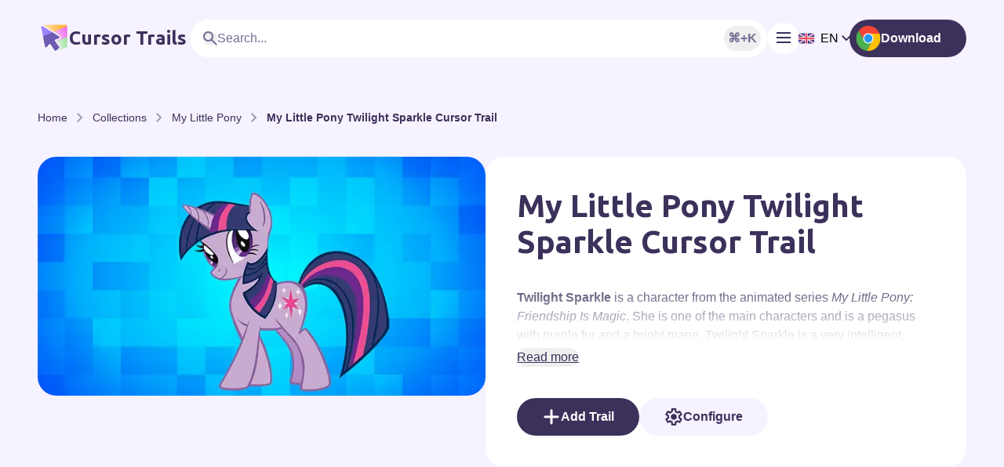

--- FILE ---
content_type: text/html; charset=utf-8
request_url: https://cursor-trails.com/collections/collection-cartoon-series/my-little-pony-twilight-sparkle
body_size: 17407
content:
<!DOCTYPE html><html lang="en"><head><meta charSet="utf-8"/><meta name="viewport" content="viewport-fit=cover" class="jsx-317651728"/><title>My Little Pony Twilight Sparkle Cursor Trail - Cursor Trail</title><meta name="robots" content="index,follow"/><meta name="description" content="Twilight Sparkle, the magical and intelligent unicorn from the animated TV show &quot;My Little Pony: Friendship is Magic,&quot; is a beloved character known for her curiosity and love of learning. Now, you can bring a touch of Twilight Sparkle&#x27;s enchantment to your digital experience with the &quot;My Little Pony Twilight Sparkle cursor trail.&quot; This cursor trail is designed to reflect the wonder and magic that Twilight Sparkle embodies."/><meta property="og:title" content="My Little Pony Twilight Sparkle Cursor Trail - cursor-trails.com"/><meta property="og:description" content="Twilight Sparkle, the magical and intelligent unicorn from the animated TV show &quot;My Little Pony: Friendship is Magic,&quot; is a beloved character known for her curiosity and love of learning. Now, you can bring a touch of Twilight Sparkle&#x27;s enchantment to your digital experience with the &quot;My Little Pony Twilight Sparkle cursor trail.&quot; This cursor trail is designed to reflect the wonder and magic that Twilight Sparkle embodies."/><meta property="og:type" content="website"/><meta property="og:image" content="https://cdn.cursor-trails.com/trails/608/mylittleponytwilightsparkle-660x352.png?t=09102020"/><meta property="og:image:alt" content="Custom Cursor Trails"/><meta property="og:image:width" content="1280"/><meta property="og:image:height" content="800"/><link rel="icon" href="https://cursor-trails.com/favicon.ico"/><link rel="icon" type="image/png" href="https://cursor-trails.com/favicon-32x32.png" sizes="32x32"/><link rel="icon" type="image/png" href="https://cursor-trails.com/favicon-16x16.png" sizes="16x16"/><link rel="manifest" href="https://cursor-trails.com/site.webmanifest"/><link rel="mask-icon" href="https://cursor-trails.com/safari-pinned-tab.svg" color="#5bbad5"/><link rel="msapplication-TileColor" content="#da532c"/><link rel="theme-color" content="##ffffff"/><link rel="apple-touch-icon" href="https://cursor-trails.com/apple-touch-icon.png" sizes="180x180"/><script type="application/ld+json">{"@context":"https://schema.org","@type":"BreadcrumbList","itemListElement":[{"@type":"ListItem","position":1,"item":"https://cursor-trails.com/en/","name":"Home"},{"@type":"ListItem","position":2,"item":"https://cursor-trails.com/en/collections","name":"Collections"},{"@type":"ListItem","position":3,"item":"https://cursor-trails.com/en/collections/:collection","name":"My Little Pony"},{"@type":"ListItem","position":4,"item":"https://cursor-trails.com/en/collections/:collection/:trail","name":"My Little Pony Twilight Sparkle Cursor Trail"}]}</script><link rel="preload" as="image" imageSrcSet="/_next/image?url=https%3A%2F%2Fcdn.cursor-trails.com%2Ftrails%2F608%2Fmylittleponytwilightsparkle-660x352.png%3Ft%3D09102020&amp;w=750&amp;q=75 1x, /_next/image?url=https%3A%2F%2Fcdn.cursor-trails.com%2Ftrails%2F608%2Fmylittleponytwilightsparkle-660x352.png%3Ft%3D09102020&amp;w=1920&amp;q=75 2x" fetchpriority="high"/><meta name="next-head-count" content="22"/><meta name="userreport:mediaId" content="cdadd2c8-b975-4f7e-b94d-0bef54139790"/><link rel="preconnect" href="//cdn.cursor-trails.com"/><link rel="dns-prefetch" href="//cdn.cursor-trails.com"/><link rel="dns-prefetch" href="//api.cursor-trails.com"/><link rel="preconnect" href="https://www.google-analytics.com/"/><script async="" src="https://pagead2.googlesyndication.com/pagead/js/adsbygoogle.js?client=ca-pub-3272533817646940" crossorigin="anonymous"></script><link rel="preload" href="/_next/static/media/13971731025ec697-s.p.woff2" as="font" type="font/woff2" crossorigin="anonymous" data-next-font="size-adjust"/><link rel="preload" href="/_next/static/media/70d2fd2b9078a5a3-s.p.woff2" as="font" type="font/woff2" crossorigin="anonymous" data-next-font="size-adjust"/><link rel="preload" href="/_next/static/media/3ecd40fce058ee61-s.p.woff2" as="font" type="font/woff2" crossorigin="anonymous" data-next-font="size-adjust"/><link rel="preload" href="/_next/static/media/33a864272e2b3e97-s.p.woff2" as="font" type="font/woff2" crossorigin="anonymous" data-next-font="size-adjust"/><link rel="preload" href="/_next/static/css/64712c8f89eae762.css" as="style"/><link rel="stylesheet" href="/_next/static/css/64712c8f89eae762.css" data-n-g=""/><noscript data-n-css=""></noscript><script defer="" nomodule="" src="/_next/static/chunks/polyfills-42372ed130431b0a.js"></script><script defer="" src="/_next/static/chunks/7112.9489485d83ac8a11.js"></script><script src="/_next/static/chunks/webpack-a34acf7d005e4fbe.js" defer=""></script><script src="/_next/static/chunks/framework-945b357d4a851f4b.js" defer=""></script><script src="/_next/static/chunks/main-2d843d93e0bbacf7.js" defer=""></script><script src="/_next/static/chunks/pages/_app-f402cd40aa8ef4a6.js" defer=""></script><script src="/_next/static/chunks/9332-c2ce3def78ccfc70.js" defer=""></script><script src="/_next/static/chunks/2370-07bdedd145e9206f.js" defer=""></script><script src="/_next/static/chunks/2962-9648dcb1fb7966ea.js" defer=""></script><script src="/_next/static/chunks/3878-518334165b1401d5.js" defer=""></script><script src="/_next/static/chunks/5521-ceec9f61484e8001.js" defer=""></script><script src="/_next/static/chunks/pages/collections/%5Bslug%5D/%5Btrail%5D-b4c2af34ddca65b3.js" defer=""></script><script src="/_next/static/YzndeJoUu2E20H1q2vkno/_buildManifest.js" defer=""></script><script src="/_next/static/YzndeJoUu2E20H1q2vkno/_ssgManifest.js" defer=""></script><style id="__jsx-317651728">html{font-family:'__DM_Sans_34b7e3', '__DM_Sans_Fallback_34b7e3'}h1,h2,h3,h4,h5,h6{font-family:'__Ubuntu_f4f80c', '__Ubuntu_Fallback_f4f80c'}</style></head><body><div id="modal-root"></div><div id="root"><div id="__next"><div class="jsx-317651728 overflow-y-auto overflow-x-hidden"><div class="pt-25 bg-purple-lighter"><header class="fixed top-0 w-full transition-transform duration-500 z-50 gl:z-110  transform-none"><div class="container flex justify-between items-center gap-3 xs:gap-4 sm:gap-5 py-2.5 xs:py-4 sm:py-6"><a class="flex items-center gap-1 group" href="/"><img alt="Cursor Trails" loading="lazy" width="40" height="40" decoding="async" data-nimg="1" style="color:transparent" src="/_next/static/media/logo.41d80e5e.png"/><h1 class="min-w-48 text-2xl text-nowrap leading-normal group-hover:text-purple-medium duration-200 hidden md:block">Cursor Trails</h1></a><div class="flex justify-end sm:justify-between items-center gap-2 xs:gap-3 sm:gap-5 max-w-279 w-full min-h-10 sm:min-h-12"><div class="flex justify-between items-center sm:flex w-full min-h-10 sm:min-h-12 pr-2 bg-white-base border border-gray-light rounded-full"><div class="flex items-center gap-3 w-full bg-white-base py-1 xs:py-3 px-2 xs:px-4 rounded-full"><span><button class="flex justify-center items-center gap-x-6 text-sm sm:text-base leading-normal font-bold rounded-full active:translate-y-0.5 active:duration-150 disabled:active:translate-y-0 disabled:opacity-50 disabled:!cursor-not-allowed" type="button"><img alt="Find" loading="lazy" width="18" height="18" decoding="async" data-nimg="1" class="min-w-4.5" style="color:transparent" src="/_next/static/media/search.899e525c.svg"/></button></span><input class="w-full leading-1.4 placeholder:text-purple-dark text-xs xs:text-sm sm:text-base truncate" placeholder="Search..." value=""/></div><button class="flex justify-center items-center gap-x-6 text-sm sm:text-base leading-normal font-bold rounded-full active:translate-y-0.5 active:duration-150 disabled:active:translate-y-0 disabled:opacity-50 disabled:!cursor-not-allowed py-0.75 px-1 text-purple-dark text-xs leading-default-normal border border-transparent rounded hover:border-purple-dark hidden sm:flex" type="button">⌘+K</button></div><button class="flex justify-center items-center gap-x-6 text-sm sm:text-base leading-normal font-bold rounded-full active:translate-y-0.5 active:duration-150 disabled:active:translate-y-0 disabled:opacity-50 disabled:!cursor-not-allowed min-w-10 !h-10 bg-white-base !rounded-full overflow-hidden" type="button"><div class="relative w-4.5 h-4"><div class="absolute first:top-0 top-1.5 last:top-3 w-full h-0.5 bg-purple-base transition-all duration-200"></div><div class="absolute first:top-0 top-1.5 last:top-3 w-full h-0.5 bg-purple-base transition-all duration-200"></div><div class="absolute first:top-0 top-1.5 last:top-3 w-full h-0.5 bg-purple-base transition-all duration-200"></div></div></button><div class="relative min-w-16 cursor-pointer"><div class="flex items-center justify-center"><img alt="English flag" loading="lazy" width="20" height="20" decoding="async" data-nimg="1" class="mr-2" style="color:transparent" srcSet="/_next/image?url=%2F_next%2Fstatic%2Fmedia%2Fuk.cc83014c.png&amp;w=32&amp;q=75 1x, /_next/image?url=%2F_next%2Fstatic%2Fmedia%2Fuk.cc83014c.png&amp;w=48&amp;q=75 2x" src="/_next/image?url=%2F_next%2Fstatic%2Fmedia%2Fuk.cc83014c.png&amp;w=48&amp;q=75"/><span class="uppercase text-black-base font-medium">en</span><img alt="arrow" loading="lazy" width="12" height="8" decoding="async" data-nimg="1" class="ml-1" style="color:transparent" src="/_next/static/media/arrow-bottom-purple-base.4b7a35ce.svg"/></div></div><a target="_blank" href="https://chromewebstore.google.com/detail/cursor-trail/ihbpmnmphkggmijhpofecgepllfmliki"><button class="flex justify-center items-center gap-x-6 text-sm sm:text-base leading-normal font-bold rounded-full active:translate-y-0.5 active:duration-150 disabled:active:translate-y-0 disabled:opacity-50 disabled:!cursor-not-allowed bg-purple-base text-white-base hover:bg-purple-darken w-full default:pl-2 hidden gl:flex !text-nowrap h-10 sm:h-12 py-2 px-8" type="button"><img alt="Download &#x27;Cursor Trail&#x27; extension for Chrome Browser" loading="lazy" width="32" height="32" decoding="async" data-nimg="1" class="min-w-8" style="color:transparent" src="/_next/static/media/chrome.c44b3f1b.svg"/>Download</button></a></div></div></header><main class="flex flex-col gap-y-10 lg:gap-y-20"><div><div class="container mt-10"><div><ul class="flex items-center"><li class="min-w-10 group text-sm truncate"><div class="flex items-center min-w-10"><a class="truncate" href="/"><span class="flex items-center truncate"><span class="capitalize truncate transition-all duration-200 group-hover:text-purple-medium">Home</span></span></a><img alt="arrow right" loading="lazy" width="8" height="8" decoding="async" data-nimg="1" class="mx-3" style="color:transparent" src="/_next/static/media/arrow-right-muted-medium.1ae7c44d.svg"/></div></li><li class="min-w-10 group text-sm truncate"><div class="flex items-center min-w-10"><a class="truncate" href="/collections"><span class="flex items-center truncate"><span class="capitalize truncate transition-all duration-200 group-hover:text-purple-medium">Collections</span></span></a><img alt="arrow right" loading="lazy" width="8" height="8" decoding="async" data-nimg="1" class="mx-3" style="color:transparent" src="/_next/static/media/arrow-right-muted-medium.1ae7c44d.svg"/></div></li><li class="min-w-10 group text-sm truncate"><div class="flex items-center min-w-10"><a class="truncate" href="/collections/my-little-pony"><span class="flex items-center truncate"><span class="capitalize truncate transition-all duration-200 group-hover:text-purple-medium">My Little Pony</span></span></a><img alt="arrow right" loading="lazy" width="8" height="8" decoding="async" data-nimg="1" class="mx-3" style="color:transparent" src="/_next/static/media/arrow-right-muted-medium.1ae7c44d.svg"/></div></li><li class="min-w-10 group text-sm truncate"><span class="capitalize font-bold truncate">My Little Pony Twilight Sparkle Cursor Trail</span></li></ul></div></div><section class="mt-10"><div class="container"><div class="relative flex flex-col xl:flex-row gap-6"><div class="xl:max-w-165 w-full"><img alt="My Little Pony Twilight Sparkle Cursor Trail" fetchpriority="high" width="660" height="352" decoding="async" data-nimg="1" class="w-full max-h-88 object-cover aspect-video rounded-3xl" style="color:transparent" srcSet="/_next/image?url=https%3A%2F%2Fcdn.cursor-trails.com%2Ftrails%2F608%2Fmylittleponytwilightsparkle-660x352.png%3Ft%3D09102020&amp;w=750&amp;q=75 1x, /_next/image?url=https%3A%2F%2Fcdn.cursor-trails.com%2Ftrails%2F608%2Fmylittleponytwilightsparkle-660x352.png%3Ft%3D09102020&amp;w=1920&amp;q=75 2x" src="/_next/image?url=https%3A%2F%2Fcdn.cursor-trails.com%2Ftrails%2F608%2Fmylittleponytwilightsparkle-660x352.png%3Ft%3D09102020&amp;w=1920&amp;q=75"/></div><div class="w-full bg-white-base p-10 rounded-3xl"><div><h2 class="capitalize" title="My Little Pony Twilight Sparkle Cursor Trail">My Little Pony Twilight Sparkle Cursor Trail</h2><div class="text-markup mt-6"><div class="relative min-h-20 overflow-hidden transition-all duration-300" style="height:0px;overflow:hidden" aria-hidden="true"><div class="overflow-hidden"><div class="text-purple-darken leading-1.4 h-20 line-clamp-4 after:block after:absolute after:bottom-0 after:w-full after:h-20 after:bg-fade after:pointer-events-none"><p><strong>Twilight Sparkle</strong> is a character from the animated series <em>My Little Pony: Friendship Is Magic</em>. She is one of the main characters and is a pegasus with purple fur and a bright mane. Twilight Sparkle is a very intelligent, wise, and determined pony who always strives for knowledge. She is a master of magic and helps her friends solve problems using her intellectual abilities. Her strong spirit and dedication to friendship make her an important part of the team.</p><p>Twilight Sparkle is known for her ability to learn and her pursuit of perfection. She always believes in the power of friendship and magic, and she is always ready to help her friends at any time. She also often takes the lead among her friends.</p><p>The <strong>Twilight Sparkle</strong> cursor trail adds a magical and energetic element to browsing web pages in the browser. As you move the cursor, a small image of <strong>Twilight Sparkle</strong> follows it, creating an effect of magic and intellect. This is the perfect choice for <em>My Little Pony</em> fans who want to add a little magic to their web browsing.</p><p>To activate this trail, you need to install the <strong>Cursor Trail</strong> extension, which allows you to add custom images for the cursor trail. After that, you can upload an image of <strong>Twilight Sparkle</strong> and set it for your cursor.</p></div></div></div><button class="flex justify-center items-center gap-x-6 text-sm sm:text-base leading-normal font-bold rounded-full active:translate-y-0.5 active:duration-150 disabled:active:translate-y-0 disabled:opacity-50 disabled:!cursor-not-allowed text-purple-darken text-sm default:font-medium underline underline-offset-2 hover:text-purple-medium mt-2" type="button">Read more</button></div><div class="flex flex-col sm:flex-row items-center gap-4 mt-10"><span class="w-full md:w-auto"><button class="flex justify-center items-center gap-x-6 text-sm sm:text-base leading-normal font-bold rounded-full active:translate-y-0.5 active:duration-150 disabled:active:translate-y-0 disabled:opacity-50 disabled:!cursor-not-allowed bg-purple-base text-white-base hover:bg-purple-darken w-full md:w-auto !gap-x-2 h-10 sm:h-12 py-2 px-8" type="button"><img alt="button-icon" loading="lazy" width="24" height="24" decoding="async" data-nimg="1" class="min-w-5 min-h-5" style="color:transparent" src="/_next/static/media/plus-white-base.fb3a5df5.svg"/>Add Trail</button></span><a class="w-full md:w-auto" href="/collections/my-little-pony/my-little-pony-twilight-sparkle/settings"><button class="flex justify-center items-center gap-x-6 text-sm sm:text-base leading-normal font-bold rounded-full active:translate-y-0.5 active:duration-150 disabled:active:translate-y-0 disabled:opacity-50 disabled:!cursor-not-allowed bg-purple-lighter hover:bg-purple-light hover:bg-opacity-60 w-full md:w-auto !gap-x-2 h-10 sm:h-12 py-2 px-8" type="button"><img alt="setting" loading="lazy" width="24" height="24" decoding="async" data-nimg="1" class="group-hover:animate-spin-slow group-hover:duration-1000" style="color:transparent" src="/_next/static/media/setting.1cef5ce5.svg"/>Configure</button></a></div></div></div></div></div></section></div><div class="container content-center text-center mb-5 mt-5"><ins class="adsbygoogle" style="display:block;min-height:100px" data-ad-client="ca-pub-3272533817646940" data-ad-slot="7058851102" data-ad-format="auto" data-full-width-responsive="true"></ins></div><section class="overflow-hidden"><div class="container"><h3>Related cursor trails</h3><div class="grid grid-cols-2 lg:grid-cols-3 gap-2 sm:gap-3 xl:gap-6 mt-5 sm:mt-6 gl:mt-10 xl:grid-cols-4"><div class="w-full bg-white-base p-2 sm:p-3 gl:p-4 border border-gray-medium rounded-2xl"><a href="/collections/my-little-pony/my-little-pony-rarity"><div class="rounded-lg overflow-hidden"><img alt="My Little Pony Rarity Cursor Trail" title="My Little Pony Rarity Cursor Trail" loading="lazy" width="284" height="160" decoding="async" data-nimg="1" class="w-full aspect-video hover:scale-110" style="color:transparent" srcSet="/_next/image?url=https%3A%2F%2Fcdn.cursor-trails.com%2Ftrails%2F613%2Fmylittleponyrarity-284x160.png%3Ft%3D09102020&amp;w=384&amp;q=75 1x, /_next/image?url=https%3A%2F%2Fcdn.cursor-trails.com%2Ftrails%2F613%2Fmylittleponyrarity-284x160.png%3Ft%3D09102020&amp;w=640&amp;q=75 2x" src="/_next/image?url=https%3A%2F%2Fcdn.cursor-trails.com%2Ftrails%2F613%2Fmylittleponyrarity-284x160.png%3Ft%3D09102020&amp;w=640&amp;q=75"/></div></a><div class="mt-2 gl:mt-4"><a href="/collections/my-little-pony/my-little-pony-rarity"><h4 class="text-sm sm:text-base line-clamp-1 hover:text-purple-medium hover:brightness-80 hover:underline hover:underline-offset-2 capitalize" title="My Little Pony Rarity Cursor Trail">My Little Pony Rarity Cursor Trail</h4></a><p class="h-8.5 sm:h-10 mt-1 sm:mt-1.5 gl:mt-2 text-purple-darken text-xs sm:text-sm leading-1.4 line-clamp-2">The cursor trail with Rarity adds a unique element to browsing websites. As you move the cursor, a small image of Rarity will follow it, creating a distinctive effect.</p></div><div class="hidden sm:flex flex-col mt-2 gl:mt-3 gap-2"><span><button class="flex justify-center items-center gap-x-6 text-sm sm:text-base leading-normal font-bold rounded-full active:translate-y-0.5 active:duration-150 disabled:active:translate-y-0 disabled:opacity-50 disabled:!cursor-not-allowed bg-purple-base text-white-base hover:bg-purple-darken w-full !gap-x-2 !text-nowrap h-10 sm:h-12 py-2 px-8" type="button"><img alt="button-icon" loading="lazy" width="24" height="24" decoding="async" data-nimg="1" class="min-w-5 min-h-5" style="color:transparent" src="/_next/static/media/plus-white-base.fb3a5df5.svg"/>Add Trail</button></span><a href="/collections/my-little-pony/my-little-pony-rarity"><button class="flex justify-center items-center gap-x-6 text-sm sm:text-base leading-normal font-bold rounded-full active:translate-y-0.5 active:duration-150 disabled:active:translate-y-0 disabled:opacity-50 disabled:!cursor-not-allowed bg-white-base border border-purple-base hover:bg-purple-base hover:text-white-base w-full !gap-x-2 !text-nowrap group h-10 sm:h-12 py-2 px-8" type="button"><img alt="view" loading="lazy" width="26" height="26" decoding="async" data-nimg="1" class="group-hover:filter group-hover:brightness-0 group-hover:invert transition-all duration-200" style="color:transparent" src="/_next/static/media/view-purple-base.33bbe3c9.svg"/>View</button></a><a href="/collections/my-little-pony/my-little-pony-rarity/settings"><button class="flex justify-center items-center gap-x-6 text-sm sm:text-base leading-normal font-bold rounded-full active:translate-y-0.5 active:duration-150 disabled:active:translate-y-0 disabled:opacity-50 disabled:!cursor-not-allowed bg-purple-lighter hover:bg-purple-light hover:bg-opacity-60 w-full !gap-x-2 !text-nowrap group h-10 sm:h-12 py-2 px-8" type="button"><img alt="setting" loading="lazy" width="24" height="24" decoding="async" data-nimg="1" class="group-hover:animate-spin-slow group-hover:duration-1000" style="color:transparent" src="/_next/static/media/setting.1cef5ce5.svg"/>Configure</button></a></div></div><div class="w-full bg-white-base p-2 sm:p-3 gl:p-4 border border-gray-medium rounded-2xl"><a href="/collections/my-little-pony/my-little-pony-pinkie-pie"><div class="rounded-lg overflow-hidden"><img alt="My Little Pony Pinkie Pie Cursor Trail" title="My Little Pony Pinkie Pie Cursor Trail" loading="lazy" width="284" height="160" decoding="async" data-nimg="1" class="w-full aspect-video hover:scale-110" style="color:transparent" srcSet="/_next/image?url=https%3A%2F%2Fcdn.cursor-trails.com%2Ftrails%2F612%2Fmylittleponypinkiepie-284x160.png%3Ft%3D09102020&amp;w=384&amp;q=75 1x, /_next/image?url=https%3A%2F%2Fcdn.cursor-trails.com%2Ftrails%2F612%2Fmylittleponypinkiepie-284x160.png%3Ft%3D09102020&amp;w=640&amp;q=75 2x" src="/_next/image?url=https%3A%2F%2Fcdn.cursor-trails.com%2Ftrails%2F612%2Fmylittleponypinkiepie-284x160.png%3Ft%3D09102020&amp;w=640&amp;q=75"/></div></a><div class="mt-2 gl:mt-4"><a href="/collections/my-little-pony/my-little-pony-pinkie-pie"><h4 class="text-sm sm:text-base line-clamp-1 hover:text-purple-medium hover:brightness-80 hover:underline hover:underline-offset-2 capitalize" title="My Little Pony Pinkie Pie Cursor Trail">My Little Pony Pinkie Pie Cursor Trail</h4></a><p class="h-8.5 sm:h-10 mt-1 sm:mt-1.5 gl:mt-2 text-purple-darken text-xs sm:text-sm leading-1.4 line-clamp-2">The cursor trail with Pinkie Pie adds a playful touch to your web experience. As you move the cursor, a small image of Pinkie Pie follows it, creating a cheerful effect</p></div><div class="hidden sm:flex flex-col mt-2 gl:mt-3 gap-2"><span><button class="flex justify-center items-center gap-x-6 text-sm sm:text-base leading-normal font-bold rounded-full active:translate-y-0.5 active:duration-150 disabled:active:translate-y-0 disabled:opacity-50 disabled:!cursor-not-allowed bg-purple-base text-white-base hover:bg-purple-darken w-full !gap-x-2 !text-nowrap h-10 sm:h-12 py-2 px-8" type="button"><img alt="button-icon" loading="lazy" width="24" height="24" decoding="async" data-nimg="1" class="min-w-5 min-h-5" style="color:transparent" src="/_next/static/media/plus-white-base.fb3a5df5.svg"/>Add Trail</button></span><a href="/collections/my-little-pony/my-little-pony-pinkie-pie"><button class="flex justify-center items-center gap-x-6 text-sm sm:text-base leading-normal font-bold rounded-full active:translate-y-0.5 active:duration-150 disabled:active:translate-y-0 disabled:opacity-50 disabled:!cursor-not-allowed bg-white-base border border-purple-base hover:bg-purple-base hover:text-white-base w-full !gap-x-2 !text-nowrap group h-10 sm:h-12 py-2 px-8" type="button"><img alt="view" loading="lazy" width="26" height="26" decoding="async" data-nimg="1" class="group-hover:filter group-hover:brightness-0 group-hover:invert transition-all duration-200" style="color:transparent" src="/_next/static/media/view-purple-base.33bbe3c9.svg"/>View</button></a><a href="/collections/my-little-pony/my-little-pony-pinkie-pie/settings"><button class="flex justify-center items-center gap-x-6 text-sm sm:text-base leading-normal font-bold rounded-full active:translate-y-0.5 active:duration-150 disabled:active:translate-y-0 disabled:opacity-50 disabled:!cursor-not-allowed bg-purple-lighter hover:bg-purple-light hover:bg-opacity-60 w-full !gap-x-2 !text-nowrap group h-10 sm:h-12 py-2 px-8" type="button"><img alt="setting" loading="lazy" width="24" height="24" decoding="async" data-nimg="1" class="group-hover:animate-spin-slow group-hover:duration-1000" style="color:transparent" src="/_next/static/media/setting.1cef5ce5.svg"/>Configure</button></a></div></div><div class="w-full bg-white-base p-2 sm:p-3 gl:p-4 border border-gray-medium rounded-2xl"><a href="/collections/my-little-pony/my-little-pony-rainbow-dash"><div class="rounded-lg overflow-hidden"><img alt="My Little Pony Rainbow Dash Cursor Trail" title="My Little Pony Rainbow Dash Cursor Trail" loading="lazy" width="284" height="160" decoding="async" data-nimg="1" class="w-full aspect-video hover:scale-110" style="color:transparent" srcSet="/_next/image?url=https%3A%2F%2Fcdn.cursor-trails.com%2Ftrails%2F611%2Fmylittleponyrainbowdash-284x160.png%3Ft%3D09102020&amp;w=384&amp;q=75 1x, /_next/image?url=https%3A%2F%2Fcdn.cursor-trails.com%2Ftrails%2F611%2Fmylittleponyrainbowdash-284x160.png%3Ft%3D09102020&amp;w=640&amp;q=75 2x" src="/_next/image?url=https%3A%2F%2Fcdn.cursor-trails.com%2Ftrails%2F611%2Fmylittleponyrainbowdash-284x160.png%3Ft%3D09102020&amp;w=640&amp;q=75"/></div></a><div class="mt-2 gl:mt-4"><a href="/collections/my-little-pony/my-little-pony-rainbow-dash"><h4 class="text-sm sm:text-base line-clamp-1 hover:text-purple-medium hover:brightness-80 hover:underline hover:underline-offset-2 capitalize" title="My Little Pony Rainbow Dash Cursor Trail">My Little Pony Rainbow Dash Cursor Trail</h4></a><p class="h-8.5 sm:h-10 mt-1 sm:mt-1.5 gl:mt-2 text-purple-darken text-xs sm:text-sm leading-1.4 line-clamp-2">The cursor trail with Rainbow Dash adds a dynamic and vibrant element to browsing websites. As you move the cursor, a small image of Rainbow Dash follows it, creating an effect of speed and energy</p></div><div class="hidden sm:flex flex-col mt-2 gl:mt-3 gap-2"><span><button class="flex justify-center items-center gap-x-6 text-sm sm:text-base leading-normal font-bold rounded-full active:translate-y-0.5 active:duration-150 disabled:active:translate-y-0 disabled:opacity-50 disabled:!cursor-not-allowed bg-purple-base text-white-base hover:bg-purple-darken w-full !gap-x-2 !text-nowrap h-10 sm:h-12 py-2 px-8" type="button"><img alt="button-icon" loading="lazy" width="24" height="24" decoding="async" data-nimg="1" class="min-w-5 min-h-5" style="color:transparent" src="/_next/static/media/plus-white-base.fb3a5df5.svg"/>Add Trail</button></span><a href="/collections/my-little-pony/my-little-pony-rainbow-dash"><button class="flex justify-center items-center gap-x-6 text-sm sm:text-base leading-normal font-bold rounded-full active:translate-y-0.5 active:duration-150 disabled:active:translate-y-0 disabled:opacity-50 disabled:!cursor-not-allowed bg-white-base border border-purple-base hover:bg-purple-base hover:text-white-base w-full !gap-x-2 !text-nowrap group h-10 sm:h-12 py-2 px-8" type="button"><img alt="view" loading="lazy" width="26" height="26" decoding="async" data-nimg="1" class="group-hover:filter group-hover:brightness-0 group-hover:invert transition-all duration-200" style="color:transparent" src="/_next/static/media/view-purple-base.33bbe3c9.svg"/>View</button></a><a href="/collections/my-little-pony/my-little-pony-rainbow-dash/settings"><button class="flex justify-center items-center gap-x-6 text-sm sm:text-base leading-normal font-bold rounded-full active:translate-y-0.5 active:duration-150 disabled:active:translate-y-0 disabled:opacity-50 disabled:!cursor-not-allowed bg-purple-lighter hover:bg-purple-light hover:bg-opacity-60 w-full !gap-x-2 !text-nowrap group h-10 sm:h-12 py-2 px-8" type="button"><img alt="setting" loading="lazy" width="24" height="24" decoding="async" data-nimg="1" class="group-hover:animate-spin-slow group-hover:duration-1000" style="color:transparent" src="/_next/static/media/setting.1cef5ce5.svg"/>Configure</button></a></div></div><div class="w-full bg-white-base p-2 sm:p-3 gl:p-4 border border-gray-medium rounded-2xl"><a href="/collections/my-little-pony/my-little-pony-fluttershy"><div class="rounded-lg overflow-hidden"><img alt="My Little Pony Fluttershy Cursor Trail" title="My Little Pony Fluttershy Cursor Trail" loading="lazy" width="284" height="160" decoding="async" data-nimg="1" class="w-full aspect-video hover:scale-110" style="color:transparent" srcSet="/_next/image?url=https%3A%2F%2Fcdn.cursor-trails.com%2Ftrails%2F610%2Fmylittleponyfluttershy2-284x160.png%3Ft%3D09102020&amp;w=384&amp;q=75 1x, /_next/image?url=https%3A%2F%2Fcdn.cursor-trails.com%2Ftrails%2F610%2Fmylittleponyfluttershy2-284x160.png%3Ft%3D09102020&amp;w=640&amp;q=75 2x" src="/_next/image?url=https%3A%2F%2Fcdn.cursor-trails.com%2Ftrails%2F610%2Fmylittleponyfluttershy2-284x160.png%3Ft%3D09102020&amp;w=640&amp;q=75"/></div></a><div class="mt-2 gl:mt-4"><a href="/collections/my-little-pony/my-little-pony-fluttershy"><h4 class="text-sm sm:text-base line-clamp-1 hover:text-purple-medium hover:brightness-80 hover:underline hover:underline-offset-2 capitalize" title="My Little Pony Fluttershy Cursor Trail">My Little Pony Fluttershy Cursor Trail</h4></a><p class="h-8.5 sm:h-10 mt-1 sm:mt-1.5 gl:mt-2 text-purple-darken text-xs sm:text-sm leading-1.4 line-clamp-2">The cursor trail with Fluttershy adds a gentle and calming element to browsing web pages in the browser</p></div><div class="hidden sm:flex flex-col mt-2 gl:mt-3 gap-2"><span><button class="flex justify-center items-center gap-x-6 text-sm sm:text-base leading-normal font-bold rounded-full active:translate-y-0.5 active:duration-150 disabled:active:translate-y-0 disabled:opacity-50 disabled:!cursor-not-allowed bg-purple-base text-white-base hover:bg-purple-darken w-full !gap-x-2 !text-nowrap h-10 sm:h-12 py-2 px-8" type="button"><img alt="button-icon" loading="lazy" width="24" height="24" decoding="async" data-nimg="1" class="min-w-5 min-h-5" style="color:transparent" src="/_next/static/media/plus-white-base.fb3a5df5.svg"/>Add Trail</button></span><a href="/collections/my-little-pony/my-little-pony-fluttershy"><button class="flex justify-center items-center gap-x-6 text-sm sm:text-base leading-normal font-bold rounded-full active:translate-y-0.5 active:duration-150 disabled:active:translate-y-0 disabled:opacity-50 disabled:!cursor-not-allowed bg-white-base border border-purple-base hover:bg-purple-base hover:text-white-base w-full !gap-x-2 !text-nowrap group h-10 sm:h-12 py-2 px-8" type="button"><img alt="view" loading="lazy" width="26" height="26" decoding="async" data-nimg="1" class="group-hover:filter group-hover:brightness-0 group-hover:invert transition-all duration-200" style="color:transparent" src="/_next/static/media/view-purple-base.33bbe3c9.svg"/>View</button></a><a href="/collections/my-little-pony/my-little-pony-fluttershy/settings"><button class="flex justify-center items-center gap-x-6 text-sm sm:text-base leading-normal font-bold rounded-full active:translate-y-0.5 active:duration-150 disabled:active:translate-y-0 disabled:opacity-50 disabled:!cursor-not-allowed bg-purple-lighter hover:bg-purple-light hover:bg-opacity-60 w-full !gap-x-2 !text-nowrap group h-10 sm:h-12 py-2 px-8" type="button"><img alt="setting" loading="lazy" width="24" height="24" decoding="async" data-nimg="1" class="group-hover:animate-spin-slow group-hover:duration-1000" style="color:transparent" src="/_next/static/media/setting.1cef5ce5.svg"/>Configure</button></a></div></div><div class="w-full bg-white-base p-2 sm:p-3 gl:p-4 border border-gray-medium rounded-2xl"><a href="/collections/my-little-pony/my-little-pony-applejack"><div class="rounded-lg overflow-hidden"><img alt="My Little Pony Applejack Cursor Trail" title="My Little Pony Applejack Cursor Trail" loading="lazy" width="284" height="160" decoding="async" data-nimg="1" class="w-full aspect-video hover:scale-110" style="color:transparent" srcSet="/_next/image?url=https%3A%2F%2Fcdn.cursor-trails.com%2Ftrails%2F609%2Fmylittleponyapplejack-284x160.png%3Ft%3D09102020&amp;w=384&amp;q=75 1x, /_next/image?url=https%3A%2F%2Fcdn.cursor-trails.com%2Ftrails%2F609%2Fmylittleponyapplejack-284x160.png%3Ft%3D09102020&amp;w=640&amp;q=75 2x" src="/_next/image?url=https%3A%2F%2Fcdn.cursor-trails.com%2Ftrails%2F609%2Fmylittleponyapplejack-284x160.png%3Ft%3D09102020&amp;w=640&amp;q=75"/></div></a><div class="mt-2 gl:mt-4"><a href="/collections/my-little-pony/my-little-pony-applejack"><h4 class="text-sm sm:text-base line-clamp-1 hover:text-purple-medium hover:brightness-80 hover:underline hover:underline-offset-2 capitalize" title="My Little Pony Applejack Cursor Trail">My Little Pony Applejack Cursor Trail</h4></a><p class="h-8.5 sm:h-10 mt-1 sm:mt-1.5 gl:mt-2 text-purple-darken text-xs sm:text-sm leading-1.4 line-clamp-2">Applejack, the hardworking and honest earth pony from the animated TV show &quot;My Little Pony: Friendship is Magic,&quot; is a cherished character known for her strong values and loyalty. Now, you can bring a touch of Applejack&#x27;s down-to-earth nature to your digital experience with the &quot;My Little Pony Applejack cursor trail.&quot; This cursor trail is designed to reflect the resilience and authenticity that Applejack embodies.</p></div><div class="hidden sm:flex flex-col mt-2 gl:mt-3 gap-2"><span><button class="flex justify-center items-center gap-x-6 text-sm sm:text-base leading-normal font-bold rounded-full active:translate-y-0.5 active:duration-150 disabled:active:translate-y-0 disabled:opacity-50 disabled:!cursor-not-allowed bg-purple-base text-white-base hover:bg-purple-darken w-full !gap-x-2 !text-nowrap h-10 sm:h-12 py-2 px-8" type="button"><img alt="button-icon" loading="lazy" width="24" height="24" decoding="async" data-nimg="1" class="min-w-5 min-h-5" style="color:transparent" src="/_next/static/media/plus-white-base.fb3a5df5.svg"/>Add Trail</button></span><a href="/collections/my-little-pony/my-little-pony-applejack"><button class="flex justify-center items-center gap-x-6 text-sm sm:text-base leading-normal font-bold rounded-full active:translate-y-0.5 active:duration-150 disabled:active:translate-y-0 disabled:opacity-50 disabled:!cursor-not-allowed bg-white-base border border-purple-base hover:bg-purple-base hover:text-white-base w-full !gap-x-2 !text-nowrap group h-10 sm:h-12 py-2 px-8" type="button"><img alt="view" loading="lazy" width="26" height="26" decoding="async" data-nimg="1" class="group-hover:filter group-hover:brightness-0 group-hover:invert transition-all duration-200" style="color:transparent" src="/_next/static/media/view-purple-base.33bbe3c9.svg"/>View</button></a><a href="/collections/my-little-pony/my-little-pony-applejack/settings"><button class="flex justify-center items-center gap-x-6 text-sm sm:text-base leading-normal font-bold rounded-full active:translate-y-0.5 active:duration-150 disabled:active:translate-y-0 disabled:opacity-50 disabled:!cursor-not-allowed bg-purple-lighter hover:bg-purple-light hover:bg-opacity-60 w-full !gap-x-2 !text-nowrap group h-10 sm:h-12 py-2 px-8" type="button"><img alt="setting" loading="lazy" width="24" height="24" decoding="async" data-nimg="1" class="group-hover:animate-spin-slow group-hover:duration-1000" style="color:transparent" src="/_next/static/media/setting.1cef5ce5.svg"/>Configure</button></a></div></div></div></div></section><div class="container content-center text-center mb-5 mt-5"><ins class="adsbygoogle" style="display:block;min-height:100px" data-ad-client="ca-pub-3272533817646940" data-ad-slot="9277820332" data-ad-format="auto" data-full-width-responsive="true"></ins></div><section class="container relative"><div class="rounded-40"><img alt="Download Cursor Trail for Chrome Browser or Edge Browser" loading="lazy" width="1344" height="432" decoding="async" data-nimg="1" class="w-full h-full" style="color:transparent" src="/_next/static/media/banner.d88e6e4c.png"/><div class="absolute top-1/2 left-1/2 -translate-y-1/2 -translate-x-1/2 top-20 xl:top-8 -translate-y-16 xl:translate-y-0 flex flex-col items-center max-w-132.5 w-full"><h2 class="text-4xl xl:text-40 leading-1.2">Upgrade Your Regular <br/> Cursor With Our Extension</h2><p class="mt-4 xl:mt-6 text-purple-darken text-center leading-1.5 font-medium">Add style to your cursor! Choose an effect to follow your cursor&#x27;s movements and customize it with Cursor Trail for Chrome.</p><div class="flex items-center gap-4 mt-6 xl:mt-8"><a target="_blank" href="https://chromewebstore.google.com/detail/cursor-trail/ihbpmnmphkggmijhpofecgepllfmliki"><button class="flex justify-center items-center gap-x-6 text-sm sm:text-base leading-normal font-bold rounded-full active:translate-y-0.5 active:duration-150 disabled:active:translate-y-0 disabled:opacity-50 disabled:!cursor-not-allowed bg-white-base border border-white-base hover:border-purple-base w-full default:pl-2 h-10 sm:h-12 py-2 px-8" type="button"><img alt="Download &#x27;Cursor Trail&#x27; extension for Chrome Browser" loading="lazy" width="32" height="32" decoding="async" data-nimg="1" class="min-w-8" style="color:transparent" src="/_next/static/media/chrome.c44b3f1b.svg"/>Download Extension</button></a><a target="_blank" href="https://microsoftedge.microsoft.com/addons/detail/cursor-trail/kpofmghhomaelfgoemdhjnnipmbfeebc"><button class="flex justify-center items-center gap-x-6 text-sm sm:text-base leading-normal font-bold rounded-full active:translate-y-0.5 active:duration-150 disabled:active:translate-y-0 disabled:opacity-50 disabled:!cursor-not-allowed bg-white-base border border-white-base hover:border-purple-base w-full default:pl-2 h-10 sm:h-12 py-2 px-8" type="button"><img alt="Download &#x27;Cursor Trail&#x27; extension for Chrome Browser" loading="lazy" width="32" height="32" decoding="async" data-nimg="1" class="min-w-8" style="color:transparent" src="/_next/static/media/edge.f0bfe30c.png"/>Download Extension</button></a></div></div></div></section></main><footer class="relative gl:mt-10 py-5 lg:py-10 shadow-upper-light"><div class="container"><div class="flex flex-col gl:flex-row gl:justify-between gap-8"><div class=""><a class="flex items-center gap-1 group" href="/"><img alt="Cursor Trails" loading="lazy" width="40" height="40" decoding="async" data-nimg="1" style="color:transparent" src="/_next/static/media/logo.41d80e5e.png"/><h1 class="min-w-48 text-2xl text-nowrap leading-normal group-hover:text-purple-medium duration-200 block text-xl">Cursor Trails</h1></a><div class="flex flex-col mt-2"><div class="max-w-125.5 mb-4"><p class="text-sm font-dmSans">The content provided on this website is FanArt. All product names, logos, characters, brands, trademarks, and registered trademarks are the property of their respective owners and are unrelated to WhiteDev.</p></div></div></div><div class="flex flex-col md:flex-row md:justify-around gl:justify-between gap-6 md:gap-2 w-full list-none"><div class="gl:px-2"><div class="font-semibold">Main pages:</div><ul class="grid grid-cols-2 sm:flex flex-wrap md:block gap-4 xs:gap-2 mt-2.5"><li><a class="text-sm leading-5 hover:text-purple-medium hover:underline xs:mr-4 leading-1.2 break-all gl:text-nowrap line-clamp-2" href="/">Home</a></li><li><a class="text-sm leading-5 hover:text-purple-medium hover:underline xs:mr-4 leading-1.2 break-all gl:text-nowrap line-clamp-2" href="/trails">Trails</a></li><li><a class="text-sm leading-5 hover:text-purple-medium hover:underline xs:mr-4 leading-1.2 break-all gl:text-nowrap line-clamp-2" href="/collections">Collections</a></li><li><a class="text-sm leading-5 hover:text-purple-medium hover:underline xs:mr-4 leading-1.2 break-all gl:text-nowrap line-clamp-2" href="/constructor">Constructor</a></li><li><a class="text-sm leading-5 hover:text-purple-medium hover:underline xs:mr-4 leading-1.2 break-all gl:text-nowrap line-clamp-2" href="/my-trails">My Trails</a></li><li><a class="text-sm leading-5 hover:text-purple-medium hover:underline xs:mr-4 leading-1.2 break-all gl:text-nowrap line-clamp-2" href="/how-to-use">How to use</a></li></ul></div><div class="gl:px-2"><div class="font-semibold">Additional links:</div><ul class="grid grid-cols-2 sm:flex flex-wrap md:block gap-4 xs:gap-2 mt-2.5"><li><a class="text-sm leading-5 hover:text-purple-medium hover:underline xs:mr-4 leading-1.2 break-all gl:text-nowrap line-clamp-2" target="_blank" href="https://chromewebstore.google.com/detail/cursor-trail/ihbpmnmphkggmijhpofecgepllfmliki">Install for Chrome</a></li><li><a class="text-sm leading-5 hover:text-purple-medium hover:underline xs:mr-4 leading-1.2 break-all gl:text-nowrap line-clamp-2" target="_blank" href="https://microsoftedge.microsoft.com/addons/detail/cursor-trail/kpofmghhomaelfgoemdhjnnipmbfeebc">Install for Edge</a></li><li><a class="text-sm leading-5 hover:text-purple-medium hover:underline xs:mr-4 leading-1.2 break-all gl:text-nowrap line-clamp-2" target="_blank" href="https://chromewebstore.google.com/detail/cursor-trail/ihbpmnmphkggmijhpofecgepllfmliki/reviews">Reviews/Rate</a></li><li><a class="text-sm leading-5 hover:text-purple-medium hover:underline xs:mr-4 leading-1.2 break-all gl:text-nowrap line-clamp-2" href="/about">About</a></li><li><a class="text-sm leading-5 hover:text-purple-medium hover:underline xs:mr-4 leading-1.2 break-all gl:text-nowrap line-clamp-2" href="/contact">Contact</a></li></ul></div><div class="gl:px-2"><div class="font-semibold">Info pages:</div><ul class="grid grid-cols-2 sm:flex flex-wrap md:block gap-4 xs:gap-2 mt-2.5"><li><a class="text-sm leading-5 hover:text-purple-medium hover:underline xs:mr-4 leading-1.2 break-all gl:text-nowrap line-clamp-2" href="/terms-of-use">Terms of Use</a></li><li><a class="text-sm leading-5 hover:text-purple-medium hover:underline xs:mr-4 leading-1.2 break-all gl:text-nowrap line-clamp-2" href="/cookie-policy">Cookie Policy</a></li><li><a class="text-sm leading-5 hover:text-purple-medium hover:underline xs:mr-4 leading-1.2 break-all gl:text-nowrap line-clamp-2" href="/privacy-policy">Privacy Policy</a></li><li><a class="text-sm leading-5 hover:text-purple-medium hover:underline xs:mr-4 leading-1.2 break-all gl:text-nowrap line-clamp-2" href="/disclaimer">Disclaimer</a></li></ul></div></div></div><div class="flex flex-col-reverse items-center gap-5 sm:flex-row justify-between mt-8"><div class="flex items-center gap-3"><img alt="copyright" loading="lazy" width="28" height="28" decoding="async" data-nimg="1" style="color:transparent" src="/_next/static/media/copyright.41afdf0e.svg"/><p class="text-sm">© 2017 - <!-- -->2026<!-- -->, WhiteDev</p></div><a target="_blank" href="https://chromewebstore.google.com/detail/cursor-trail/ihbpmnmphkggmijhpofecgepllfmliki/reviews"><button class="flex justify-center items-center gap-x-6 text-sm sm:text-base leading-normal font-bold rounded-full active:translate-y-0.5 active:duration-150 disabled:active:translate-y-0 disabled:opacity-50 disabled:!cursor-not-allowed bg-purple-base text-white-base hover:bg-purple-darken text-nowrap hover:scale-110 h-10 sm:h-12 py-2 px-8" type="button">Rate Us</button></a><div class="flex items-center justify-around sm:justify-end gap-5"><a target="_blank" href="https://www.facebook.com/sharer/sharer.php?u=https://chromewebstore.google.com/detail/cursor-trails/ilngnjopnchkedjkdjlalnlbfpkhmbie"><img alt="Facebook" loading="lazy" width="28" height="28" decoding="async" data-nimg="1" class="hover:scale-125" style="color:transparent" src="/_next/static/media/facebook.709c1156.svg"/></a><a target="_blank" href="https://pinterest.com/pin/create/button/?url=https://chromewebstore.google.com/detail/cursor-trails/ilngnjopnchkedjkdjlalnlbfpkhmbie&amp;media=&amp;description="><img alt="Pinterest" loading="lazy" width="28" height="28" decoding="async" data-nimg="1" class="hover:scale-125" style="color:transparent" src="/_next/static/media/pinterest.1e2ebc79.svg"/></a><a target="_blank" href="https://twitter.com/intent/tweet?url=https://chromewebstore.google.com/detail/cursor-trails/ilngnjopnchkedjkdjlalnlbfpkhmbie&amp;text="><img alt="Twitter" loading="lazy" width="28" height="28" decoding="async" data-nimg="1" class="hover:scale-125" style="color:transparent" src="/_next/static/media/twitter.e2d007ba.svg"/></a><a target="_blank" href="https://www.linkedin.com/shareArticle?mini=true&amp;url=https://chromewebstore.google.com/detail/cursor-trails/ilngnjopnchkedjkdjlalnlbfpkhmbie"><img alt="Linkedin" loading="lazy" width="28" height="28" decoding="async" data-nimg="1" class="hover:scale-125" style="color:transparent" src="/_next/static/media/linkedin.856d4c1c.svg"/></a></div></div></div></footer></div><div class="Toastify"></div></div></div><script id="__NEXT_DATA__" type="application/json">{"props":{"pageProps":{"_nextI18Next":{"initialI18nStore":{"en":{"common":{"responses.successful.default":"Request successfully executed. 🎉🥳","responses.successful.add-item":"The «{{name}}» is added. 🎉","responses.successful.remove-item":"The «{{name}}» is removed. 🎉","responses.pending.default":"Loading...","responses.error.default":"Failed to execute the request! 👎","responses.error.add-item":"The «{{name}}» is not added. 🥺","responses.error.remove-item":"The «{{name}}» is not removed. 🥺","button.download-btn":"Download","button.download-ext-btn":"Download Extension","button.chrome-install-btn":"Install for Chrome","button.edge-install-btn":"Install for Edge","button.chrome-rate-btn":"Rate Us in Chrome","button.rate-us-btn":"Rate Us","button.edge-rate-btn":"Rate Us in Edge","button.explore-trails-btn":"Explore Cursor Trails","button.view-btn":"View","button.view-trails-btn":"View Trails","button.view-new-trails-btn":"View New Trails","button.explore-all-btn":"Explore All","button.apply-btn":"Apply","button.reset-btn":"Reset","button.add-trail-btn":"Add Trail","button.added-trail-btn":"Added Trail","button.add-collection-btn":"Add Collection","button.added-collection-btn":"Added Collection","button.configure-btn":"Configure","button.read-more-btn":"Read more","button.read-less-btn":"Read less","button.back-home-btn":"Back to Homepage","button.learn-more-btn":"Learn More","button.select-trail-btn":"Select Trail","button.reinstall-chrome-btn":"Reinstall in Chrome","button.reinstall-edge-btn":"Reinstall in Edge","button.show-all-results-btn":"Show all results","button.add-color-btn":"Add Color","button.remove-color-btn":"Remove Color","button.toggle-on-btn":"On","button.toggle-off-btn":"Off","button.cancel-btn":"Cancel","button.confirm-btn":"Confirm","button.reload-btn":"Reload Page","button.remove-btn":"Remove","button.install-btn":"Install","button.website-btn":"Website","form-field.name":"Your name","form-field.email":"Your email","form-field.subject":"Subject","form-field.message":"Message","form-field.card-image":"Card Image","error.required":"Required field","error.min-symbols":"A Minimum Of {{count}} Characters","error.max-symbols":"A Maximum Of {{count}} Characters","error.invalid-email":"Invalid email","modal.extension.title":"It seems you don't have Cursor Trail extension yet","modal.extension.description":"Click on the button below to install!","modal.rate-us.title":"Please, rate us in the store 🥺","modal.rate-us.description":"Click the button below to go to the extension page!","modal.share.title":"Do you like Cursor Trails?","modal.share.description":"Please share with your friends!","modal.confirm.title":"Do you really want to perform this action?","header.menu.home":"Home","header.menu.trails":"Trails","header.menu.collections":"Collections","header.menu.trail-constructor":"Constructor","header.menu.my-trails":"My Trails","header.menu.how-to-use":"How to use","header.menu.contact":"Contact","header.menu.about":"About","footer.rate-us-btn":"Rate Us","footer.copyright":"The content provided on this website is FanArt. All product names, logos, characters, brands, trademarks, and registered trademarks are the property of their respective owners and are unrelated to WhiteDev.","footer.banner.title":"Upgrade Your Regular \u003cbr/\u003e Cursor With Our Extension","footer.banner.description":"Add style to your cursor! Choose an effect to follow your cursor's movements and customize it with Cursor Trail for Chrome.","footer.main-links.title":"Main pages:","footer.main-links.home":"Home","footer.main-links.trails":"Trails","footer.main-links.my-trails":"My Trails","footer.main-links.collections":"Collections","footer.main-links.trail-constructor":"Constructor","footer.main-links.how-to-use":"How to use","footer.additional-links.title":"Additional links:","footer.additional-links.install-chrome":"Install for Chrome","footer.additional-links.install-edge":"Install for Edge","footer.additional-links.reviews-and-rate":"Reviews/Rate","footer.additional-links.about":"About","footer.additional-links.contact":"Contact","footer.info-links.title":"Info pages:","footer.info-links.terms":"Terms of Use","footer.info-links.privacy":"Privacy Policy","footer.info-links.cookie":"Cookie Policy","footer.info-links.disclaimer":"Disclaimer","bread-crumbs.home":"Home","bread-crumbs.trails":"Trails","bread-crumbs.my-trails":"My Trails","bread-crumbs.collections":"Collections","bread-crumbs.item-settings":"Settings","bread-crumbs.trail-constructor":"Constructor","bread-crumbs.search":"Search","bread-crumbs.how-to-use":"How To use","bread-crumbs.feedback":"Feedback","bread-crumbs.about":"About","bread-crumbs.disclaimer":"Disclaimer","bread-crumbs.privacy-policy":"Privacy Policy","bread-crumbs.terms-of-use":"Terms of Use","bread-crumbs.cookie-policy":"Cookie Policy","bread-crumbs.contact":"Contact","bread-crumbs.success":"Successful Installation","bread-crumbs.uninstall":"Uninstall","bread-crumbs.complete-uninstallation":"Complete Uninstallation","bread-crumbs.error-404":"404","bread-crumbs.error-500":"500","search.placeholder":"Search...","search.collection":"Collections","search.colors":"Colors","search.tags":"Tags","search.navigate":"Navigate","search.select":"Select","search.switch-tabs":"Switch Tabs","filtering.clear-all-btn":"Clear all","filtering.search.title":"Search","filtering.loading":"Loading...","select.options.new":"New","select.options.old":"Old","pagination.prev-btn":"Previous","pagination.next-btn":"Next","no-results.title":"No Results!","share-social.tooltip.title":"Share to {{title}}","multi-image-uploader.max-file-size":"No image added because, max size of file {{size}} MB.","multi-image-uploader.max-number":"No image added because, maximum number of {{count}} images!","multi-image-uploader.accept-type":"No image added because, accepted image types: {{types}}.","emoji-picker.title":"Emoji Picker","emoji-picker.description":"Select emodji","configurator.title":"Configurator","configurator.form-field.trail-name":"Trail Name","configurator.form-field.configurator-type":"Type of Configurator","configurator.form-field.is-add-new":"Add as a new trail ?","configurator.form-field.size":"Size","configurator.form-field.length":"Length","configurator.form-field.colors":"Colors","configurator.form-field.color":"Color","configurator.form-field.speed":"Speed","configurator.form-field.images":"Trail Images","configurator.form-field.image":"Trail Image","configurator.form-field.resistance":"Resistance","configurator.form-field.delta":"Delta","configurator.form-field.selgen":"Selgen","configurator.form-field.springk":"Springk","configurator.form-field.dotsize":"Dotsize","configurator.form-field.bounce":"Bounce","configurator.form-field.particles":"Particles","configurator.form-field.rate":"Rate","configurator.form-field.text":"Text","configurator.form-field.text-size":"Text size","configurator.form-field.stroke-color":"Stroke color","configurator.form-field.fill-color":"Fill color","configurator.form-field.date-color":"Date color","configurator.form-field.face-color":"Face color","configurator.form-field.hours-color":"Hours color","configurator.form-field.minutes-color":"Minutes color","configurator.form-field.seconds-color":"Seconds color","configurator.form-field.emojies":"Emojies","configurator.form-field.emoji":"Emoji","configurator.form-field.animation-type":"Animation Type","configurator.form-field.shapes-count":"Shapes Count","animation.preview-mode":"Preview Mode","our-products.title":"Explore our products","our-products.description":"Other projects by Team that you definitely should check out!","home.hero.title":"Cursor Trails ","home.hero.description":"Add a magical style to your cursor and make working on your computer even more fun! Choose from a variety of cursor trails that will follow your pointer. Want sparkles, stars, or maybe a rainbow streak? Such a trail is sure to lift your mood and make your screen truly creative!","home.new-trails.title":"New Cursor Trails","home.popular-collections.title":"Popular Collections ","home.trending-trails.title":"Trending Cursor Trails","home.steps-for-use.title":"4 Easy Steps for Use","home.steps-for-use.step-1.title":"1. Cursor Trails menu","home.steps-for-use.step-1.description":"To activate the Cursor Trails extension, click on its icon located in the Chrome toolbar. This icon looks like a small trail of cursor movement. Once you click on the icon, the extension will be activated, and you can start customizing your cursor trail.","home.steps-for-use.step-2.title":"2. Setting the cursor trail","home.steps-for-use.step-2.description":"To activate the Cursor Trails extension, go to the pop-up window, scroll down, and choose your desired cursor trail by clicking on it. You can also select a different cursor trail once you've experimented enough with the first one.","home.steps-for-use.step-3.title":"3. Changing cursor trail","home.steps-for-use.step-3.description":"Change the Cursor Trails animation in Chrome by selecting your preferred animation in the extension settings and enjoy the updated cursor on your browser.","home.steps-for-use.step-4.title":"4. Disabling Cursor Trails","home.steps-for-use.step-4.description":"To return to the default, go to the Cursor Trails pop-up window. You might need to reload the tab where the cursor trail is showing because of the browser cache.","trails.title":"Trails","my-trails.title":"My Trails","my-trails.recommended.title":"Recommended trails","collections.title":"Collections","collection-item.collection-trails.title":"Collection cursor trails","collection-item.related-collections.title":"Related Collections","trail-item.related-trails.title":"Related cursor trails","search-field.placeholder":"Search...","search-field.find-btn":"Find","search.title":"Search","search.query-result":"Search results for the query «{{query}}». Found {{count}} results","search-no-results.title":"No matches found","search-no-results.query-result_0":"No results for the query «{{query}}». Did you mean other words ?","search-no-results.query-result_1":"No results for the query «{{query}}». Did you mean \u003c0\u003e{{recomendedQuery_1}}\u003c/0\u003e ?","search-no-results.query-result_2":"No results for the query «{{query}}». Did you mean \u003c0\u003e{{recomendedQuery_1}}\u003c/0\u003e or \u003c1\u003e{{recomendedQuery_2}}\u003c/1\u003e ?","search-no-results.query-result_3":"No results for the query «{{query}}». Did you mean \u003c0\u003e{{recomendedQuery_1}}\u003c/0\u003e, \u003c1\u003e{{recomendedQuery_2}}\u003c/1\u003e or \u003c2\u003e{{recomendedQuery_3}}\u003c/2\u003e ?","search-no-results.query-result_other":"No results for the query «{{query}}». Did you mean \u003c0\u003e{{recomendedQuery_1}}\u003c/0\u003e, \u003c1\u003e{{recomendedQuery_2}}\u003c/1\u003e or \u003c2\u003e{{recomendedQuery_3}}\u003c/2\u003e ?","search-no-results.search-tips.title":"Search tips","search-no-results.search-tips.list-item_1":"Please double check your spelling","search-no-results.search-tips.list-item_2":"Use more generic search terms","search-no-results.search-tips.list-item_3":"You can also search by \u003c0\u003ecollections\u003c0/\u003e","search-no-results.search-tips.list-item_4":"Need help search something? \u003c0\u003eEmail us\u003c/0\u003e","search-no-results.you-may-like.title":"You may like ","success.title":"Thank you \u003cbr/\u003e For Installation!","success.description":"Now you can enjoy cool cursor trail effects on your computer. On our website, you can find a variety of styles for Cursor Trail to make your experience even more exciting. Don’t be afraid to experiment with different styles and enjoy using our program.","success.trending-trails.title":"Trending Trails","uninstall.title":"We‘re sorry \u003cbr/\u003e to see you go!","uninstall.description":"Having trouble with Cursor Trails? Try reinstalling the extension first. A fresh install often resolves issues. If problems persist, check our website's FAQ for solutions. We appreciate your support and encourage future reinstallation. For feedback or concerns, contact us anytime.","how-to-use.title":"How To Use","how-to-use.contact.title":"Did’t find an answer?","how-to-use.contact.text":"For any other questions, please write us  at ","how-to-use.install-cursor-trails.title":"How to install the extension to Chrome browser?","how-to-use.install-cursor-trails.description":"To install the «Cursor Trails» extension in your browser, follow these steps:","how-to-use.install-cursor-trails.step-1.title":"1. Open your web browser (for example, Google Chrome).","how-to-use.install-cursor-trails.step-2.title":"2. Navigate to your browser's extension store.","how-to-use.install-cursor-trails.step-3.title":"3. In the search field, type «Cursor Trails» and press the 'Enter' key.","how-to-use.install-cursor-trails.step-4.title":"4. Find the «Cursor Trails» extension in the search results.","how-to-use.install-cursor-trails.step-5.title":"5. Click on it to go to the extension's page.","how-to-use.install-cursor-trails.step-6.title":"6. On the extension page, click the 'Install' or 'Add to Chrome' button.","how-to-use.install-cursor-trails.step-7.title":"7. After the extension is downloaded, it will automatically install in your browser.","how-to-use.install-cursor-trails.step-8.title":"8. Reload the page or open a new tab to start using the new features of «Cursor Trails».","how-to-use.install-cursor-trails.end-text":"Now you can use cursor trails to create a unique browsing experience on the Internet!","how-to-use.install.seo.title":"Steps to install the Cursor Trails extension on Chrome","how-to-use.install.seo.description":"Follow these easy steps to install the Cursor Trails extension on your Chrome browser. Start customizing your cursors today.","how-to-use.install.seo.keywords":"install Chrome extension, install Cursor Trails, Chrome extension guide, add Cursor Trails to Chrome","how-to-use.install.seo.open-graph.title":"Steps to install the Cursor Trails extension on Chrome","how-to-use.install.seo.open-graph.description":"Follow these easy steps to install the Cursor Trails extension on your Chrome browser. Start customizing your cursors today.","how-to-use.cursor-trails.title":"How to add cursor trails from the site?","how-to-use.cursor-trails.step-1.title":"1.Accessing Cursor Trails website","how-to-use.cursor-trails.step-1.description_1":"Use the button 'More cursors' in the main pop-up or follow this \u003c0\u003elink\u003c/0\u003e to access the website cursor collections.","how-to-use.cursor-trails.step-2.title":"2.Adding collections to Cursor Trails","how-to-use.cursor-trails.step-2.description_1":"On the \u003c0\u003ecollections page\u003c/0\u003e you can find all available cursor collections.Once you found cursor collection you like, you can click 'ADD ALL' button under it.Full collection will be automatically added to extension.","how-to-use.cursor-trails.step-3.title":"3.Adding packs to Cursor Trails","how-to-use.cursor-trails.step-3.description_1":"On the pack list page you can find all cursor packs of the chosen collection.Once you found the cursor pack you like, you can click the 'ADD' button under it.A collection with only that pack will be automatically added to the extension.","how-to-use.cursor-trails.step-4.title":"4.Setting a cursor from our website","how-to-use.cursor-trails.step-4.description_1":"Cursor collections and packs you added will appear in Cursor Trails' main pop-up window.Just click on the one you like and enjoy.","how-to-use.use-cursor-trails.title":"How to use Cursor Trails?","how-to-use.use-cursor-trails.step-1.title":"1. Cursor Trails menu","how-to-use.use-cursor-trails.step-1.description_1":"To activate the Cursor Trails extension click on its icon located in the Chrome toolbar.The pop-up window will appear.","how-to-use.use-cursor-trails.step-2.title":"2. Setting the cursor","how-to-use.use-cursor-trails.step-2.description_1":"Go to the Cursor Trails pop-up window, scroll down and choose the desired cursor pack and click on it.Same way you can pick another cursor when you have played enough with the first one.Be sure to try it anywhere except for Chrome Web Store, browsers inner pages and Homepage.","how-to-use.use-cursor-trails.step-3.title":"3. Changing the trail","how-to-use.use-cursor-trails.step-3.description_1":"To change the cursor size or trail animation, go to 'Configuration'. The trail settings page will open, where you can change the size, animation type, speed, and add your own custom image.","how-to-use.use-cursor-trails.step-4.title":"4. Disabling Cursor Helper","how-to-use.use-cursor-trails.step-4.description_1":"To return to the default, go to the 'Cursor Trails' pop-up window. Click the red toggle at the top right of the pop-up window. You may need to reload the tab that displays the cursor via your browser's cache.","how-to-use.manage-trails.title":"How to manage your cursor trails?","how-to-use.manage-trails.step-1.title":"1. Go to the My Trails page.","how-to-use.manage-trails.step-2.title":"2. Configuration","how-to-use.manage-trails.step-2.description_1":"To configure your cursor, click the 'Configure' button. Follow the steps to configure your cursor.","how-to-use.manage-trails.step-3.title":"3. Removal","how-to-use.manage-trails.step-3.description_1":"To remove a cursor, click the red 'Remove' button on the cursor itself. To remove an entire cursor collection, click the red 'Remove' button next to the collection name.","how-to-use.rate-extension.title":"How to rate Cursor Trails?","how-to-use.rate-extension.step-1.title":"1.Finding the 'Rate Us!' Button","how-to-use.rate-extension.step-1.description_1":"Click the 'Rate Us!' button at the bottom of the website or in the 'Please rate us in the store' popup on the website.","how-to-use.rate-extension.step-1.description_2":"You can also add your \u003c0\u003ereview\u003c/0\u003e or \u003c0\u003ecomment\u003c/0\u003e. After that, click the 'Publish' button to submit the rating.","how-to-use.rate-extension.step-1.description_3":"Thank you for your ratings, they really motivate us to work on a new style!","how-to-use.rate-extension.step-2.title":"2.Reviewing the extension","how-to-use.rate-extension.step-2.description_1":"You can also leave a review about \u003c0\u003eCursor Trails\u003c/0\u003e and tell us what you think about it. We would like to hear from you!","contact.title":"How can we help you?","contact.description":"If you have any questions, you can visit the 'How to use' page. If you did not find the answer to your question there, you can write it to us by mail cursortrails@gmail.com or fill out the form","contact.submit-btn":"Submit","about.title":"About Us","about.subtitle":"Welcome to Cursor Trails!","about.subtitle_1":"Who We Are","about.subtitle_2":"What We Offer","about.subtitle_3":"Why Choose Us","about.subtitle_4":"Welcome to Cursor Trails!","about.description_1":"At Cursor Trails, we are passionate about enhancing your browsing experience with unique and captivating cursor trails. Our mission is to provide you with a variety of cursor trails that add a touch of personalization and fun to your digital journey.","about.description_2":"We are a team of creative enthusiasts dedicated to bringing a little more joy and individuality to your everyday computer use. With a blend of innovative design and user-friendly functionality, we strive to make your cursor something special.","about.description_3":"Our website features a wide range of cursor trails that can be easily installed and used on your browser. Whether you're looking for something playful, elegant, or themed for a particular season or event, we have something for everyone.In addition to our collection of cursor trails, we also offer a variety of extensions to further enhance your experience. These extensions include additional customization options, unique animations, and special effects that can be tailored to fit your personal style.","about.description_4":"Diverse Selection: We offer a broad spectrum of designs to suit any preference or occasion.Easy to Use: Our cursor trails and extensions are designed for seamless integration and simple installation.Constant Updates: We regularly update our library with new designs and features to keep your experience fresh and exciting.Community Driven: We value feedback from our users and often incorporate suggestions and ideas into our offerings.Our CommitmentWe are committed to providing high-quality, innovative, and enjoyable cursor trails and extensions. Our goal is to continuously improve and expand our offerings, ensuring that there’s always something new and exciting for our users.","about.endText":"Thank you for choosing Cursor Trails!","terms-of-use.title":"Terms of Use","terms-of-use.description_1":"At Cursor Trails, accessible from cursor-trails.com or via Chrome extension, one of our main priorities is the privacy of our visitors. This Terms of Use document contains types of information that is collected and recorded by Cursor Trails website and extension and how we use it.","terms-of-use.description_2":"If you have additional questions or require more information about our Terms of Use, do not hesitate to contact us.","privacy-policy.title":"Privacy Policy","privacy-policy.description_1":"At Cursor Trails, accessible from cursor-trails.com or via Chrome extension, one of our main priorities is the privacy of our visitors. This Privacy Policy document contains types of information that is collected and recorded by Cursor Trails website and extension and how we use it.","privacy-policy.description_2":"If you have additional questions or require more information about our Privacy Policy, do not hesitate to contact us.","cookie-policy.title":"Cookie Policy","cookie-policy.description_1":"At Cursor Trails, accessible from cursor-trails.com or via Chrome extension, one of our main priorities is the cookie of our visitors. This Cookie Policy document contains types of information that is collected and recorded by Cursor Trails website and extension and how we use it.","cookie-policy.description_2":"If you have additional questions or require more information about our Cookie Policy, do not hesitate to contact us.","disclaimer.title":"Disclaimer","disclaimer.title_1":"Introduction","disclaimer.description_1":"The information provided by Cursor Trails (“we,” “us” or“our”) on https://cursor-trails.com (the “Site”) is for general informational purposes only. All information on the Site is provided in good faith, however we make no representation or warranty of any kind, express or implied, regarding the accuracy, adequacy, validity, reliability, availability or completeness of any information on the Site. Under no circumstance shall we have any liability to you for any loss or damage of any kind incurred as a result of the use of the site or reliance on any information provided on the site. Your use of the site and your reliance on any information on the site is solely at your own risk","disclaimer.title_2":"EXTERNAL LINKS DISCLAIMER","disclaimer.description_2":"The Site may contain (or you may be sent through the Site) links to other websites or content belonging to or originating from third parties or links to websites and features in banners or other advertising. Such external links are not investigated, monitored, or checked for accuracy, adequacy, validity, reliability, availability or completeness by us. We do not warrant, endorse, guarantee, or assume responsibility for the accuracy or reliability of any information offered by third-party websites linked through the site or any website or feature linked in any banner or other advertising. We will not be a party to or in any way be responsible for monitoring any transaction between you and third-party providers of products or services.","disclaimer.title_3":"AFFILIATE LINKS DISCLAIMER","disclaimer.description_3":"The Site may contain links to affiliate websites, and we receive an affiliate commission for any purchases made by you on the affiliate website using such links, at no additional cost to you. Our affiliate programs include: Amazon","not-found.title":"Page Not Found","not-found.description":"Oops! The page you are trying to find is no longer available.Please return to the homepage.","server-error.title":"Internal Server Error","server-error.description":"Oops! An error occurred. Please try refreshing the page or try again later.","home.seo.title":"Personalize Chrome with Cursor Trails - Cursor Trails","home.seo.description":"Explore a variety of cursor trails to add a personal touch to your Chrome browser with stunning visual effects.","home.seo.keywords":"cursor trails, custom cursor effects, Chrome cursor extension, trending cursors, popular cursor effects, cursor customization, cursor trails guide","home.seo.open-graph.title":"Personalize Chrome with Cursor Trails - Cursor Trails","home.seo.open-graph.description":"Explore a variety of cursor trails to add a personal touch to your Chrome browser with stunning visual effects.","trails.seo.title":"Cursor Trails Library - Browse and Filter Cursor Effects for Chrome","trails.seo.description":"Browse a wide selection of cursor trails for Chrome. Use advanced filters to find trending, popular, or unique cursor styles that suit your taste.","trails.seo.keywords":"cursor trails library, Chrome cursor effects, filter cursor styles, custom cursors, cursor effects collection, cursor design, cursor trail customization","trails.seo.open-graph.title":"Cursor Trails Library - Browse and Filter Cursor Effects for Chrome","trails.seo.open-graph.description":"Browse a wide selection of cursor trails for Chrome. Use advanced filters to find trending, popular, or unique cursor styles that suit your taste.","my-trails.seo.title":"My Cursor Trails - Manage and Customize Your Designs","my-trails.seo.description":"Access and manage your custom cursor trails effortlessly. Edit, customize, and save your unique designs to enhance your web experience. Create something truly personal today!","my-trails.seo.keywords":"my cursor trails, custom cursor designs, manage cursor trails, save cursor designs, edit custom cursors, personalized cursor collection, unique cursor trails, custom cursor effects, cursor trail customization, cursor style library","my-trails.seo.open-graph.title":"My Cursor Trails - Manage and Customize","my-trails.seo.open-graph.description":"Access and manage your custom cursor trails effortlessly. Edit, customize, and save your unique designs to enhance your web experience. Create something truly personal today!","trail-item.seo.title":"{{name}} - Cursor Trail","trail-item.seo.description":"Discover the {{name}} cursor trail. Customize your Chrome browser with this unique effect and make your browsing experience more engaging.","trail-item.seo.keywords":"Cursor Trails, {{name}} cursor trail, custom cursor effects, Chrome browser cursors, unique cursor trails","trail-item.seo.open-graph.title":"{{name}} - cursor-trails.com","trail-item.seo.open-graph.description":"Try the {{name}} cursor trail to personalize your browser with a creative and fun effect. Enhance your browsing experience with Cursor Trails.","trail-item.configure.seo.title":"Configure {{name}} - cursor-trails.com","trail-item.configure.seo.description":"Discover the {{name}} cursor trail. Customize your Chrome browser with this unique effect and make your browsing experience more engaging.","trail-item.configure.seo.keywords":"Configure cursor Trails, configure {{name}} cursor trail, custom cursor effects, Chrome browser cursors, unique cursor trails","trail-item.configure.seo.open-graph.title":"Configure {{name}} - cursor-trails.com","trail-item.configure.seo.open-graph.description":"Try the {{name}} cursor trail to personalize your browser with a creative and fun effect. Enhance your browsing experience with Cursor Trails.","collections.seo.title":"Cursor Trails Collections - Cursor Trails Packs for Chrome","collections.seo.description":"Discover a variety of cursor collections for Chrome, including themes like games, animals, memes, emojis, and more. Customize your browser with these fun and creative cursor designs.","collections.seo.keywords":"cursor trails collections, themed cursor trails, game cursor trails, animal cursor trails, meme cursor trails, emoji cursor trails, cute cursor designs, Chrome cursor packs","collections.seo.open-graph.title":"Cursor Trails Collections - Cursor Trails Packs for Chrome","collections.seo.open-graph.description":"Discover a variety of cursor collections for Chrome, including themes like games, animals, memes, emojis, and more. Customize your browser with these fun and creative cursor designs","collection-item.seo.title":"{{name}} Cursor Trails Collection - cursor-trails.com","collection-item.seo.description":"{{description}} Discover unique cursor trails in the {{name}} collection and enhance your Chrome browsing experience.","collection-item.seo.keywords":"Cursor Trails, {{name}} cursors, {{name}} cursor trails, custom cursors, cursor collections","collection-item.seo.open-graph.title":"{{name}} Cursor Trails - Customize Your Browser","collection-item.seo.open-graph.description":"{{description}} Explore the {{name}} collection and personalize your browser with creative and unique cursor trails.","search.seo.title":"Search - Find Cursor Trails for Chrome","search.seo.description":"Search through our collection of cursor trails to find the perfect design for your Chrome browser. Discover trending, unique, and creative cursor effects.","search.seo.keywords":"search cursor trails, find cursors, cursor collection search, Chrome cursors, custom cursor effects, trending cursors","search.seo.open-graph.title":"Cursor Trails - Search Cursor Designs","search.seo.open-graph.description":"Search through our collection of cursor trails to find the perfect design for your Chrome browser. Discover trending, unique, and creative cursor effects.","search-no-results.seo.title":"No Results Found - Cursor Trails Search","search-no-results.seo.description":"Sorry, we couldn't find any cursor trails matching your search. Try different keywords or explore our collections for more creative options.","search-no-results.seo.keywords":"no search results, no cursor trails found, search tips, try different keywords, explore cursor collections, Cursor Trails search","search-no-results.seo.open-graph.title":"Cursor Trails - No Results Found","search-no-results.seo.open-graph.description":"Your search returned no results. Adjust your keywords or browse our curated collections to discover unique cursor trails.","configurator.seo.title":"Configurator - Customize Your Cursor Trails","configurator.seo.description":"Design your ideal cursor with the Custom Cursor Trails Configurator. Use this tool to personalize and preview cursor trails, creating a unique effect in a few steps!","configurator.seo.keywords":"custom cursor trails, cursor trails configurator, build cursor trails, design custom cursors, interactive cursor configurator, create cursor effects, personalize cursor trails, cursor design tool, unique cursor customization, design cursor styles, creative cursor tools, custom cursor builder, cursor trail effects, enhance browsing cursors, edit cursor designs","configurator.seo.open-graph.title":"Configurator - Customize Your Cursor Trails","configurator.seo.open-graph.description":"Design your ideal cursor with the Custom Cursor Trails Configurator. Use this tool to personalize and preview cursor trails, creating a unique effect in a few steps!","contact.seo.title":"Contact Us - Cursor Trails","contact.seo.description":"Have questions or feedback? Contact the Cursor Trails team for support, inquiries, or suggestions. We're here to help you with any issues or ideas.","contact.seo.keywords":"contact Cursor Trails, support, inquiries, contact us, feedback, customer support, Cursor Trails team","contact.seo.open-graph.title":"Contact the Cursor Trails Team","contact.seo.open-graph.description":"Reach out to us for any questions, feedback, or support related to Cursor Trails. We value your input and are here to assist you.","about.seo.title":"About Cursor Trails - Cursor Trails","about.seo.description":"Learn about Cursor Trails, the team behind the extension, and our mission to bring creative cursor customization to Chrome users worldwide.","about.seo.keywords":"about Cursor Trails, cursor customization, Chrome extension creators, cursor trails team, custom cursor mission","about.seo.open-graph.title":"About Cursor Trails - Who We Are","about.seo.open-graph.description":"Find out more about Cursor Trails, our vision, and how we aim to transform your browsing experience with creative cursor effects.","cookie-policy.seo.title":"Cookie Policy - Cursor Trails","cookie-policy.seo.description":"Learn about the cookies we use to improve your browsing experience on Cursor Trails. Review our cookie policy for transparency on data usage.","cookie-policy.seo.keywords":"cookie policy, Cursor Trails cookies, data usage, cookies explanation, privacy policy, user experience cookies","cookie-policy.seo.open-graph.title":"Cursor Trails - Cookie Policy","cookie-policy.seo.open-graph.description":"Understand how Cursor Trails uses cookies to enhance your experience and maintain transparency in data collection and usage.","privacy-policy.seo.title":"Privacy Policy - Cursor Trails","privacy-policy.seo.description":"Read our privacy policy to understand how Cursor Trails collects, uses, and protects your personal information. Transparency and user privacy are our priorities.","privacy-policy.seo.keywords":"privacy policy, Cursor Trails privacy, data protection, personal information, user privacy, data transparency, privacy policy details","privacy-policy.seo.open-graph.title":"Cursor Trails - Privacy Policy","privacy-policy.seo.open-graph.description":"Discover how Cursor Trails handles your personal data with care. Review our privacy policy for full transparency on data usage and protection.","terms-of-use.seo.title":"Terms of Use - Cursor Trails","terms-of-use.seo.description":"Review the terms of use for Cursor Trails. Understand your rights, responsibilities, and the guidelines for using our website and Chrome extension.","terms-of-use.seo.keywords":"terms of use, Cursor Trails terms, website guidelines, user responsibilities, usage terms, Cursor Trails policy","terms-of-use.seo.open-graph.title":"Cursor Trails - Terms of Use","terms-of-use.seo.open-graph.description":"Learn about the terms and conditions for using Cursor Trails. Ensure compliance with our guidelines for a better user experience.","disclaimer.seo.title":"Disclaimer - Cursor Trails","disclaimer.seo.description":"Read the disclaimer for Cursor Trails to understand the limitations of liability and the scope of our responsibilities regarding the use of our website and extension.","disclaimer.seo.keywords":"disclaimer, Cursor Trails disclaimer, liability limitations, website disclaimer, legal notice, responsibilities, user guidelines","disclaimer.seo.open-graph.title":"Cursor Trails - Disclaimer","disclaimer.seo.open-graph.description":"Learn about the disclaimer outlining the limitations of liability and responsibilities for Cursor Trails. Review the legal notice for detailed information.","success.seo.title":"Success - Cursor Trails","success.seo.description":"Your action was successful! Enjoy exploring Cursor Trails and customizing your browsing experience with our unique cursor trails.","success.seo.keywords":"success, action completed, Cursor Trails success, customize cursors, cursor trails confirmation","success.seo.open-graph.title":"Cursor Trails - Success","success.seo.open-graph.description":"Your action has been successfully completed. Explore Cursor Trails to find more ways to enhance your browsing experience.","uninstall.seo.title":"Uninstall - Cursor Trails","uninstall.seo.description":"Sorry to see you go! Learn how to uninstall Cursor Trails and provide feedback to help us improve your browsing experience.","uninstall.seo.keywords":"uninstall Cursor Trails, remove extension, uninstall guide, feedback, Cursor Trails removal","uninstall.seo.open-graph.title":"Cursor Trails - Uninstall Guide","uninstall.seo.open-graph.description":"Need to uninstall Cursor Trails? Follow our guide and share your feedback to help us improve.","not-found.seo.title":"404 - Page Not Found","not-found.seo.description":"Oops! The page you are looking for does not exist. Return to the homepage or explore Cursor Trails to find what you need.","not-found.seo.keywords":"404 page not found, missing page, Cursor Trails error, return to homepage","not-found.seo.open-graph.title":"404 - Page Not Found on Cursor Trails","not-found.seo.open-graph.description":"The page you tried to access is unavailable. Head back to the homepage or explore Cursor Trails for cursor customization options."}}},"initialLocale":"en","ns":["common"],"userConfig":{"i18n":{"locales":["en","es","fr","ru","uk"],"defaultLocale":"en","localeDetection":false},"default":{"i18n":{"locales":["en","es","fr","ru","uk"],"defaultLocale":"en","localeDetection":false}}}},"trail":{"id":608,"name":"My Little Pony Twilight Sparkle Cursor Trail","description":"\u003cp\u003e\u003cstrong\u003eTwilight Sparkle\u003c/strong\u003e is a character from the animated series \u003cem\u003eMy Little Pony: Friendship Is Magic\u003c/em\u003e. She is one of the main characters and is a pegasus with purple fur and a bright mane. Twilight Sparkle is a very intelligent, wise, and determined pony who always strives for knowledge. She is a master of magic and helps her friends solve problems using her intellectual abilities. Her strong spirit and dedication to friendship make her an important part of the team.\u003c/p\u003e\u003cp\u003eTwilight Sparkle is known for her ability to learn and her pursuit of perfection. She always believes in the power of friendship and magic, and she is always ready to help her friends at any time. She also often takes the lead among her friends.\u003c/p\u003e\u003cp\u003eThe \u003cstrong\u003eTwilight Sparkle\u003c/strong\u003e cursor trail adds a magical and energetic element to browsing web pages in the browser. As you move the cursor, a small image of \u003cstrong\u003eTwilight Sparkle\u003c/strong\u003e follows it, creating an effect of magic and intellect. This is the perfect choice for \u003cem\u003eMy Little Pony\u003c/em\u003e fans who want to add a little magic to their web browsing.\u003c/p\u003e\u003cp\u003eTo activate this trail, you need to install the \u003cstrong\u003eCursor Trail\u003c/strong\u003e extension, which allows you to add custom images for the cursor trail. After that, you can upload an image of \u003cstrong\u003eTwilight Sparkle\u003c/strong\u003e and set it for your cursor.\u003c/p\u003e","short_description":"Twilight Sparkle, the magical and intelligent unicorn from the animated TV show \"My Little Pony: Friendship is Magic,\" is a beloved character known for her curiosity and love of learning. Now, you can bring a touch of Twilight Sparkle's enchantment to your digital experience with the \"My Little Pony Twilight Sparkle cursor trail.\" This cursor trail is designed to reflect the wonder and magic that Twilight Sparkle embodies.","is_visible":true,"slug":"my-little-pony-twilight-sparkle","type":"multiple","image_medium":"https://cdn.cursor-trails.com/trails/608/medium/mylittleponytwilightsparkle.png","image":"https://cdn.cursor-trails.com/trails/608/mylittleponytwilightsparkle-660x352.png?t=09102020","link":"https://cursor-trails.com/collections/my-little-pony/my-little-pony-twilight-sparkle","isConfigure":true,"collection":{"id":32,"name":"My Little Pony","slug":"my-little-pony"},"images":{"full":{"image":"https://cdn.cursor-trails.com/trails/608/mylittleponytwilightsparkle-660x352.png?t=09102020","size":{"width":660,"height":352}},"medium":{"image":"https://cdn.cursor-trails.com/trails/608/mylittleponytwilightsparkle-284x160.png?t=09102020","size":{"width":284,"height":160}},"thumbnail":{"image":"https://cdn.cursor-trails.com/trails/608/mylittleponytwilightsparkle-142x80.png?t=09102020","size":{"width":142,"height":80}}},"options":{"type":"multiple","colors":["#D61C59","#E7D84B","#1B8798"],"duration":"1200","shapesCount":"11","size":"101","pattern":["\u003cimg src=\"https://cdn.cursor-trails.com/trails/608/patterns/mylittleponytwilightsparklettrail.png\" width=\"32px\" height=\"auto\" /\u003e"],"images":["https://cdn.cursor-trails.com/trails/608/patterns/mylittleponytwilightsparklettrail.png"],"animationType":"swing"}},"related":[{"id":613,"name":"My Little Pony Rarity Cursor Trail","slug":"my-little-pony-rarity","short_description":"The cursor trail with Rarity adds a unique element to browsing websites. As you move the cursor, a small image of Rarity will follow it, creating a distinctive effect.","image":"https://cdn.cursor-trails.com/trails/613/mylittleponyrarity.png","link":"https://cursor-trails.com/collections/my-little-pony/my-little-pony-rarity","image_medium":"https://cdn.cursor-trails.com/trails/613/medium/mylittleponyrarity.png","isConfigure":true,"count_download":0,"options":{"type":"multiple","colors":["#D61C59","#E7D84B","#1B8798"],"duration":"1200","shapesCount":"12","size":"104","pattern":["\u003cimg src=\"https://cdn.cursor-trails.com/trails/613/patterns/mylittleponyraritytrail.png\" width=\"32px\" height=\"auto\" /\u003e"],"images":["https://cdn.cursor-trails.com/trails/613/patterns/mylittleponyraritytrail.png"],"animationType":"swing"},"collection":{"id":32,"name":"My Little Pony","slug":"my-little-pony"},"images":{"full":{"image":"https://cdn.cursor-trails.com/trails/613/mylittleponyrarity-660x352.png?t=09102020","size":{"width":660,"height":352}},"medium":{"image":"https://cdn.cursor-trails.com/trails/613/mylittleponyrarity-284x160.png?t=09102020","size":{"width":284,"height":160}},"thumbnail":{"image":"https://cdn.cursor-trails.com/trails/613/mylittleponyrarity-142x80.png?t=09102020","size":{"width":142,"height":80}}}},{"id":612,"name":"My Little Pony Pinkie Pie Cursor Trail","slug":"my-little-pony-pinkie-pie","short_description":"The cursor trail with Pinkie Pie adds a playful touch to your web experience. As you move the cursor, a small image of Pinkie Pie follows it, creating a cheerful effect","image":"https://cdn.cursor-trails.com/trails/612/mylittleponypinkiepie.png","link":"https://cursor-trails.com/collections/my-little-pony/my-little-pony-pinkie-pie","image_medium":"https://cdn.cursor-trails.com/trails/612/medium/mylittleponypinkiepie.png","isConfigure":true,"count_download":0,"options":{"type":"multiple","colors":["#D61C59","#E7D84B","#1B8798"],"duration":"1300","shapesCount":"11","size":"100","pattern":["\u003cimg src=\"https://cdn.cursor-trails.com/trails/612/patterns/mylittleponypinkiepietrail.png\" width=\"32px\" height=\"auto\" /\u003e"],"images":["https://cdn.cursor-trails.com/trails/612/patterns/mylittleponypinkiepietrail.png"],"animationType":"swing"},"collection":{"id":32,"name":"My Little Pony","slug":"my-little-pony"},"images":{"full":{"image":"https://cdn.cursor-trails.com/trails/612/mylittleponypinkiepie-660x352.png?t=09102020","size":{"width":660,"height":352}},"medium":{"image":"https://cdn.cursor-trails.com/trails/612/mylittleponypinkiepie-284x160.png?t=09102020","size":{"width":284,"height":160}},"thumbnail":{"image":"https://cdn.cursor-trails.com/trails/612/mylittleponypinkiepie-142x80.png?t=09102020","size":{"width":142,"height":80}}}},{"id":611,"name":"My Little Pony Rainbow Dash Cursor Trail","slug":"my-little-pony-rainbow-dash","short_description":"The cursor trail with Rainbow Dash adds a dynamic and vibrant element to browsing websites. As you move the cursor, a small image of Rainbow Dash follows it, creating an effect of speed and energy","image":"https://cdn.cursor-trails.com/trails/611/mylittleponyrainbowdash.png","link":"https://cursor-trails.com/collections/my-little-pony/my-little-pony-rainbow-dash","image_medium":"https://cdn.cursor-trails.com/trails/611/medium/mylittleponyrainbowdash.png","isConfigure":true,"count_download":0,"options":{"type":"multiple","colors":["#D61C59","#E7D84B","#1B8798"],"step":"2","duration":"1300","shapesCount":"11","size":"98","pattern":["\u003cimg src=\"https://cdn.cursor-trails.com/trails/611/patterns/mylittleponyrainbowdashtrail.png\" width=\"32px\" height=\"auto\" /\u003e"],"images":["https://cdn.cursor-trails.com/trails/611/patterns/mylittleponyrainbowdashtrail.png"],"animationType":"flash"},"collection":{"id":32,"name":"My Little Pony","slug":"my-little-pony"},"images":{"full":{"image":"https://cdn.cursor-trails.com/trails/611/mylittleponyrainbowdash-660x352.png?t=09102020","size":{"width":660,"height":352}},"medium":{"image":"https://cdn.cursor-trails.com/trails/611/mylittleponyrainbowdash-284x160.png?t=09102020","size":{"width":284,"height":160}},"thumbnail":{"image":"https://cdn.cursor-trails.com/trails/611/mylittleponyrainbowdash-142x80.png?t=09102020","size":{"width":142,"height":80}}}},{"id":610,"name":"My Little Pony Fluttershy Cursor Trail","slug":"my-little-pony-fluttershy","short_description":"The cursor trail with Fluttershy adds a gentle and calming element to browsing web pages in the browser","image":"https://cdn.cursor-trails.com/trails/610/mylittleponyfluttershy2.png","link":"https://cursor-trails.com/collections/my-little-pony/my-little-pony-fluttershy","image_medium":"https://cdn.cursor-trails.com/trails/610/medium/mylittleponyfluttershy2.png","isConfigure":true,"count_download":0,"options":{"type":"multiple","colors":["#D61C59","#E7D84B","#1B8798"],"duration":"1200","shapesCount":"12","size":"105","pattern":["\u003cimg src=\"https://cdn.cursor-trails.com/trails/610/patterns/mylittleponyfluttershytrail.png\" width=\"32px\" height=\"auto\" /\u003e"],"images":["https://cdn.cursor-trails.com/trails/610/patterns/mylittleponyfluttershytrail.png"],"animationType":"swing"},"collection":{"id":32,"name":"My Little Pony","slug":"my-little-pony"},"images":{"full":{"image":"https://cdn.cursor-trails.com/trails/610/mylittleponyfluttershy2-660x352.png?t=09102020","size":{"width":660,"height":352}},"medium":{"image":"https://cdn.cursor-trails.com/trails/610/mylittleponyfluttershy2-284x160.png?t=09102020","size":{"width":284,"height":160}},"thumbnail":{"image":"https://cdn.cursor-trails.com/trails/610/mylittleponyfluttershy2-142x80.png?t=09102020","size":{"width":142,"height":80}}}},{"id":609,"name":"My Little Pony Applejack Cursor Trail","slug":"my-little-pony-applejack","short_description":"Applejack, the hardworking and honest earth pony from the animated TV show \"My Little Pony: Friendship is Magic,\" is a cherished character known for her strong values and loyalty. Now, you can bring a touch of Applejack's down-to-earth nature to your digital experience with the \"My Little Pony Applejack cursor trail.\" This cursor trail is designed to reflect the resilience and authenticity that Applejack embodies.","image":"https://cdn.cursor-trails.com/trails/609/mylittleponyapplejack.png","link":"https://cursor-trails.com/collections/my-little-pony/my-little-pony-applejack","image_medium":"https://cdn.cursor-trails.com/trails/609/medium/mylittleponyapplejack.png","isConfigure":true,"count_download":0,"options":{"type":"multiple","colors":["#D61C59","#E7D84B","#1B8798"],"duration":"1300","shapesCount":"11","size":"97","pattern":["\u003cimg src=\"https://cdn.cursor-trails.com/trails/609/patterns/mylittleponyapplejacktrail.png\" width=\"32px\" height=\"auto\" /\u003e"],"images":["https://cdn.cursor-trails.com/trails/609/patterns/mylittleponyapplejacktrail.png"],"animationType":"swing"},"collection":{"id":32,"name":"My Little Pony","slug":"my-little-pony"},"images":{"full":{"image":"https://cdn.cursor-trails.com/trails/609/mylittleponyapplejack-660x352.png?t=09102020","size":{"width":660,"height":352}},"medium":{"image":"https://cdn.cursor-trails.com/trails/609/mylittleponyapplejack-284x160.png?t=09102020","size":{"width":284,"height":160}},"thumbnail":{"image":"https://cdn.cursor-trails.com/trails/609/mylittleponyapplejack-142x80.png?t=09102020","size":{"width":142,"height":80}}}}],"locale":"en"},"__N_SSG":true},"page":"/collections/[slug]/[trail]","query":{"slug":"collection-cartoon-series","trail":"my-little-pony-twilight-sparkle"},"buildId":"YzndeJoUu2E20H1q2vkno","isFallback":false,"isExperimentalCompile":false,"dynamicIds":[37112],"gsp":true,"locale":"en","locales":["en","es","fr","ru","uk"],"defaultLocale":"en","scriptLoader":[{"async":true,"src":"https://www.googletagmanager.com/gtag/js?id=G-X4V1CDHHF2","strategy":"afterInteractive"},{"id":"google-analytics","strategy":"afterInteractive","dangerouslySetInnerHTML":{"__html":"\n              window.dataLayer = window.dataLayer || [];\n              function gtag(){dataLayer.push(arguments);}\n              gtag('js', new Date());\n              gtag('config', 'G-X4V1CDHHF2');\n            "}}]}</script></div><script defer src="https://static.cloudflareinsights.com/beacon.min.js/vcd15cbe7772f49c399c6a5babf22c1241717689176015" integrity="sha512-ZpsOmlRQV6y907TI0dKBHq9Md29nnaEIPlkf84rnaERnq6zvWvPUqr2ft8M1aS28oN72PdrCzSjY4U6VaAw1EQ==" data-cf-beacon='{"version":"2024.11.0","token":"64c018af56d6414ab02c25162b68ac5d","r":1,"server_timing":{"name":{"cfCacheStatus":true,"cfEdge":true,"cfExtPri":true,"cfL4":true,"cfOrigin":true,"cfSpeedBrain":true},"location_startswith":null}}' crossorigin="anonymous"></script>
</body></html>

--- FILE ---
content_type: text/html; charset=utf-8
request_url: https://www.google.com/recaptcha/api2/aframe
body_size: 269
content:
<!DOCTYPE HTML><html><head><meta http-equiv="content-type" content="text/html; charset=UTF-8"></head><body><script nonce="XNmjq5MDvTsFcZ-HEFeKUA">/** Anti-fraud and anti-abuse applications only. See google.com/recaptcha */ try{var clients={'sodar':'https://pagead2.googlesyndication.com/pagead/sodar?'};window.addEventListener("message",function(a){try{if(a.source===window.parent){var b=JSON.parse(a.data);var c=clients[b['id']];if(c){var d=document.createElement('img');d.src=c+b['params']+'&rc='+(localStorage.getItem("rc::a")?sessionStorage.getItem("rc::b"):"");window.document.body.appendChild(d);sessionStorage.setItem("rc::e",parseInt(sessionStorage.getItem("rc::e")||0)+1);localStorage.setItem("rc::h",'1769900861135');}}}catch(b){}});window.parent.postMessage("_grecaptcha_ready", "*");}catch(b){}</script></body></html>

--- FILE ---
content_type: image/svg+xml
request_url: https://cursor-trails.com/_next/static/media/chrome.c44b3f1b.svg
body_size: 671
content:
<svg width="33" height="32" viewBox="0 0 33 32" fill="none" xmlns="http://www.w3.org/2000/svg">
<g clip-path="url(#clip0_28_301)">
<path d="M31.3267 10.0009H16.5006C13.1871 9.99762 10.4983 12.6811 10.495 15.9947C10.494 17.0239 10.7577 18.036 11.2609 18.9338L3.8479 6.21435C9.24722 -0.773773 19.2893 -2.06171 26.2774 3.3376C28.5216 5.07159 30.2643 7.3713 31.3267 10.0009Z" fill="#F44336"/>
<path d="M32.4999 16.0006C32.4925 24.8337 25.3337 31.9925 16.5006 31.9999C15.8317 32.0024 15.1634 31.9578 14.5007 31.8666L21.7004 19.0005C23.3505 16.1278 22.3669 12.4617 19.5005 10.8008C18.593 10.2754 17.5626 9.99936 16.514 10.0009H31.3266C32.1052 11.9052 32.5038 13.9433 32.4999 16.0006Z" fill="#FFC107"/>
<path d="M21.7003 19.0005L14.5006 31.8666H14.4873C5.72597 30.7596 -0.479124 22.7597 0.627826 13.9984C0.986123 11.1626 2.09801 8.47463 3.84781 6.21436L11.2608 18.9338L11.3008 19.0005C12.9539 21.8722 16.622 22.8601 19.4937 21.2071C20.4111 20.679 21.1723 19.9177 21.7003 19.0005Z" fill="#4CAF50"/>
<path d="M21.7004 19.0005C20.0473 21.8723 16.3792 22.8602 13.5075 21.2071C12.5902 20.6791 11.8289 19.9178 11.3009 19.0005L11.2609 18.9338C9.64088 16.0433 10.671 12.3868 13.5615 10.7668C14.4593 10.2636 15.4715 9.99986 16.5006 10.0009H16.5139C17.5626 9.99936 18.593 10.2754 19.5005 10.8008C22.3669 12.4618 23.3505 16.1279 21.7004 19.0005Z" fill="#F44336"/>
<path d="M21.7004 19.0005C20.0473 21.8723 16.3792 22.8602 13.5075 21.2071C12.5902 20.6791 11.8289 19.9178 11.3009 19.0005L11.2609 18.9338C9.64088 16.0433 10.671 12.3868 13.5615 10.7668C14.4593 10.2636 15.4715 9.99986 16.5006 10.0009H16.5139C17.5626 9.99936 18.593 10.2754 19.5005 10.8008C22.3669 12.4618 23.3505 16.1279 21.7004 19.0005Z" fill="#2196F3"/>
<path d="M16.478 22.6669C15.3157 22.6668 14.1739 22.3605 13.1675 21.779C12.1527 21.1921 11.3099 20.3489 10.7236 19.3338C8.88272 16.1453 9.97517 12.0682 13.1637 10.2274C14.1782 9.64165 15.3292 9.33361 16.5007 9.33423C20.1824 9.33136 23.1694 12.3137 23.1722 15.9954C23.1731 17.1674 22.865 18.3188 22.2791 19.3338C21.0776 21.3993 18.8675 22.6692 16.478 22.6669ZM16.5126 10.6675C14.5994 10.6573 12.8281 11.6756 11.8741 13.3341C10.4015 15.8877 11.2777 19.1517 13.8314 20.6244C16.385 22.0971 19.649 21.2208 21.1217 18.6672C22.5944 16.1164 21.7205 12.8548 19.1697 11.382C18.3621 10.9158 17.4464 10.6694 16.5139 10.6675L16.5126 10.6675Z" fill="#FAFAFA"/>
</g>
<defs>
<clipPath id="clip0_28_301">
<rect width="32" height="32" fill="white" transform="translate(0.5)"/>
</clipPath>
</defs>
</svg>


--- FILE ---
content_type: application/javascript
request_url: https://cursor-trails.com/_next/static/chunks/3878-518334165b1401d5.js
body_size: 10263
content:
"use strict";(self.webpackChunk_N_E=self.webpackChunk_N_E||[]).push([[3878],{11702:function(e,t){t.Z={src:"/_next/static/media/x-mark.7b3dc2c7.svg",height:24,width:24,blurWidth:0,blurHeight:0}},41954:function(e,t,i){i.d(t,{o:function(){return f}});var n=i(85893);i(67294);var l=i(41664),r=i.n(l),a=i(25675),s=i.n(a),c=i(37871),o=i(93967),d=i.n(o),u=i(78658),h=i(21064),m=i(82425),A=i(59381),x=i(59323);let f=e=>{let{children:t,className:i,linkClassName:l,variant:a=A.i.PRIMARY,href:o=u.fl.href,iconUrl:f=h.Z,altText:g="Download 'Cursor Trail' extension for Chrome Browser",...p}=e,{t:b}=(0,c.$G)();return(0,n.jsx)(r(),{className:l,href:o,target:"_blank",children:(0,n.jsxs)(m.z,{className:d()("w-full default:pl-2",i),variant:a,...p,children:[(0,n.jsx)(s(),{className:"min-w-8",width:32,height:32,src:f,alt:g,unoptimized:!0}),t||b(x.c.downloadButton)]})})}},59381:function(e,t,i){i.d(t,{R:function(){return l},i:function(){return n}});let n={PRIMARY:"primary",PRIMARY_INVERT:"primaryInvert",SECONDARY:"secondary",WHITE:"white",WHITE_BORDERED:"whiteBordered",RED:"red"},l={[n.PRIMARY]:"bg-purple-base text-white-base hover:bg-purple-darken",[n.PRIMARY_INVERT]:"bg-white-base border border-purple-base hover:bg-purple-base hover:text-white-base",[n.SECONDARY]:"bg-purple-lighter hover:bg-purple-light hover:bg-opacity-60",[n.WHITE]:"bg-white-base border border-white-base hover:border-purple-base",[n.WHITE_BORDERED]:"bg-white-base text-purple-dark border border-gray-medium hover:text-purple-base hover:border-purple-base",[n.RED]:"bg-white-base text-red-medium border border-red-medium hover:bg-red-medium hover:text-white-base"}},82425:function(e,t,i){i.d(t,{z:function(){return d}});var n=i(85893),l=i(67294),r=i(93967),a=i.n(r),s=i(49766),c=i(59381),o=i(5709);let d=(0,l.memo)(e=>{let{children:t,className:i,variant:l,type:r="button",onClick:d,isLoading:u,isDisabled:h}=e,m=a()("flex justify-center items-center gap-x-6 text-sm sm:text-base leading-normal font-bold rounded-full active:translate-y-0.5 active:duration-150 disabled:active:translate-y-0 disabled:opacity-50 disabled:!cursor-not-allowed",c.R[l],i,{"h-10 sm:h-12 py-2 px-8":l});return(0,n.jsx)("button",{className:m,type:r,onClick:d,disabled:h,children:u?(0,n.jsx)(o.a,{size:s.z.XS}):t})})},13878:function(e,t,i){i.d(t,{X:function(){return ek}});var n=i(85893),l=i(67294),r=i(5152),a=i.n(r),s=i(93967),c=i.n(s),o=i(45007),d=i(84603),u=i(37871),h=i(60225),m=i(40939),A=i(68606),x=i(78658),f=i(57632),g=i(19448);let p="header",b={home:"".concat(p,".menu.home"),trails:"".concat(p,".menu.trails"),collections:"".concat(p,".menu.collections"),trailConstructor:"".concat(p,".menu.trail-constructor"),myTrails:"".concat(p,".menu.my-trails"),howToUse:"".concat(p,".menu.how-to-use"),contact:"".concat(p,".menu.contact"),about:"".concat(p,".menu.about")},w=[{id:(0,f.Z)(),title:{i18nKey:b.home},href:g.qW.HOME},{id:(0,f.Z)(),title:{i18nKey:b.trails},href:g.qW.TRAILS},{id:(0,f.Z)(),title:{i18nKey:b.collections},href:g.qW.COLLECTIONS},{id:(0,f.Z)(),title:{i18nKey:b.trailConstructor},href:g.qW.TRAIL_CONSTRUCTOR},{id:(0,f.Z)(),title:{i18nKey:b.myTrails},href:g.qW.MY_TRAILS,target:"_blank"},{id:(0,f.Z)(),title:{i18nKey:b.howToUse},href:g.qW.HOW_TO_USE},{id:(0,f.Z)(),title:{i18nKey:b.contact},href:g.qW.CONTACT},{id:(0,f.Z)(),title:{i18nKey:b.about},href:g.qW.ABOUT}];var v=i(11163),j=i(24697),E=i(49183),y=i(2479),R=i(82425),N=i(5709);let k=()=>{let{i18n:e}=(0,u.$G)(),t=(0,v.useRouter)(),i=(0,o.I0)(),r=(0,o.v9)(m.xU),a=(0,o.v9)(m.zJ),s=(0,o.v9)(m.sh),d=(0,o.v9)(m.x5),[A]=(0,j.Nr)(s,1e3),x=(0,l.useRef)(),f=(0,l.useCallback)(()=>i((0,h.km)()),[i]),p=(0,l.useCallback)(()=>i((0,h.jS)()),[i]),b=(0,l.useCallback)(()=>i((0,h.gC)()),[i]),w=(0,l.useCallback)(()=>{x.current&&x.current.blur(),p()},[p]),k=(0,l.useCallback)(()=>{let e=(0,g.dt)(s),i=(0,g._j)(s);s.length>=2&&((null==d?void 0:d.length)===0&&null!==d?t.push(i):t.push(e),w())},[s,d,w,t]),S=(0,l.useCallback)(e=>{switch(e.code){case E.F.ENTER:return k();case E.F.ESCAPE:return w();default:return null}},[k,w]);return(0,l.useEffect)(()=>{var e;let t=e=>{(e.metaKey||e.ctrlKey)&&e.code===E.F.K&&(e.preventDefault(),b(),!a&&x.current&&x.current.focus()),a&&S(e)};return null===(e=window)||void 0===e||e.addEventListener("keydown",t),()=>{var e;null===(e=window)||void 0===e||e.removeEventListener("keydown",t)}},[b,S,a]),(0,l.useEffect)(()=>{A.length>2?i((0,h.GE)({searchQuery:A,locale:e.language})):i((0,h.Ug)())},[i,A,e.language]),(0,n.jsxs)("div",{className:c()("flex justify-between items-center sm:flex w-full min-h-10 sm:min-h-12 pr-2 bg-white-base border border-gray-light rounded-full",{"z-110":a}),children:[r?(0,n.jsx)(N.a,{className:"!ml-4"}):(0,n.jsx)(y.U,{inputClassName:"text-xs xs:text-sm sm:text-base truncate",inputRef:x,value:s,onChange:e=>{let{target:t}=e;return i((0,h.ql)(t.value))},onFocus:f,onClickSearchButton:k}),(0,n.jsx)(R.z,{className:c()("py-0.75 px-1 text-purple-dark text-xs leading-default-normal border border-transparent rounded hover:border-purple-dark",{"hidden sm:flex":!a}),onClick:b,children:"⌘+K"})]})},S=a()(()=>i.e(9161).then(i.bind(i,19161)),{loadableGenerated:{webpack:()=>[19161]},ssr:!1}),C=()=>(0,n.jsxs)(n.Fragment,{children:[(0,n.jsx)(k,{}),(0,n.jsx)(S,{})]});var T=i(41664),I=i.n(T),L=i(25675),O=i.n(L),U={src:"/_next/static/media/logo.41d80e5e.png",height:128,width:128,blurDataURL:"[data-uri]",blurWidth:8,blurHeight:8};let D="Cursor Trails",K=e=>{let{isShownSearchSuggestions:t,isOnlyIcon:i}=e;return(0,n.jsxs)(I(),{className:c()("flex items-center gap-1 group",{"hidden lg:flex":t}),href:g.qW.HOME,children:[(0,n.jsx)(O(),{width:40,height:40,src:U,alt:D,unoptimized:!0}),(0,n.jsx)("h1",{className:c()("min-w-48 text-2xl text-nowrap leading-normal group-hover:text-purple-medium duration-200",i?"block text-xl":"hidden md:block"),children:D})]})};var _=i(13114),P=i(34221),z=i(39332);let M=e=>{let{title:t,href:i,target:l}=e,{t:r}=(0,u.$G)(),a=(0,z.usePathname)()||"",s=i.includes(g.qW.HOW_TO_USE)?a.includes(i):i===a,o="string"!=typeof t?r(t.i18nKey,t.i18nParams):t;return(0,n.jsx)("li",{className:"w-full",children:(0,n.jsx)(I(),{className:c()("text-nowrap text-black-medium font-semibold hover:text-purple-medium",{"!text-purple-medium underline":s}),href:i,target:l,children:o})})},W={hidden:{opacity:0,scale:1,y:0},visible:{opacity:1,scale:1,y:0},exit:{opacity:0,scale:.95,y:-10}},Y=e=>{let{menuItems:t=[],isOpen:i,setIsOpen:r}=e,{asPath:a}=(0,v.useRouter)();return(0,l.useEffect)(()=>{r(!1)},[r,a]),(0,n.jsx)(_.M,{children:i&&(0,n.jsx)(P.E.div,{variants:W,initial:"hidden",animate:"visible",exit:"exit",transition:{duration:.2},className:c()("absolute top-20 right-6 sm:right-20 gl:right-60 xl:right-96 z-10 p-6 bg-white-base rounded-2xl shadow-dropdown-menu",{"!visible":i}),children:(0,n.jsx)("ul",{className:"flex flex-col items-center gap-4.5",children:t.map(e=>{let{id:t,...i}=e;return(0,n.jsx)(M,{...i},t)})})})})};var B={src:"/_next/static/media/arrow-bottom-purple-base.4b7a35ce.svg",height:8,width:12,blurWidth:0,blurHeight:0};let H=e=>{let{isActive:t,id:i,title:l,icon:r,chooseLanguage:a}=e;return(0,n.jsxs)("li",{className:c()("flex items-center p-2 pl-3 cursor-pointer hover:text-purple-medium",{"text-purple-medium underline underline-offset-4":t}),onClick:()=>{t||a(i)},children:[r&&(0,n.jsx)(O(),{className:"mr-2",src:r,alt:"".concat(l," flag"),width:20,height:20}),l]})},G=[{id:"en",title:"English",isLang:!0,icon:{src:"/_next/static/media/uk.cc83014c.png",height:64,width:64,blurDataURL:"[data-uri]",blurWidth:8,blurHeight:8}},{id:"uk",title:"Українська",isLang:!0,icon:{src:"/_next/static/media/ukraine.cd1b9590.png",height:64,width:64,blurDataURL:"[data-uri]",blurWidth:8,blurHeight:8}},{id:"fr",title:"French",isLang:!0,icon:{src:"/_next/static/media/france.57156567.png",height:64,width:64,blurDataURL:"[data-uri]",blurWidth:8,blurHeight:8}},{id:"es",title:"Espa\xf1ol",isLang:!0,icon:{src:"/_next/static/media/spain.f73cf90b.png",height:64,width:64,blurDataURL:"[data-uri]",blurWidth:8,blurHeight:8}},{id:"ru",title:"Русский",isLang:!0,icon:{src:"/_next/static/media/russia.f83a623e.png",height:64,width:64,blurDataURL:"[data-uri]",blurWidth:8,blurHeight:8}}],F={hidden:{opacity:0,scale:1,y:0},visible:{opacity:1,scale:1,y:0},exit:{opacity:0,scale:.95,y:-10}},q=e=>{let{isOpen:t,setIsOpen:i,className:r}=e,a=(0,l.useRef)(null),{i18n:s}=(0,u.$G)(),o=(0,v.useRouter)(),d=G.find(e=>e.id===s.language)||G[0];(0,l.useEffect)(()=>{o.locale!==s.language&&o.push(o.pathname,o.asPath,{locale:s.language})},[o,s]),(0,A.O)(a,()=>i(!1));let h=e=>{s.changeLanguage(e),null==o||o.push(o.pathname,o.asPath,{locale:e}),i(!1)};return(0,n.jsxs)("div",{ref:a,className:c()("relative min-w-16 cursor-pointer",r),children:[(0,n.jsxs)("div",{className:c()("flex items-center justify-center"),onClick:()=>{i(!t)},children:[d&&(0,n.jsx)(O(),{className:"mr-2",src:d.icon,alt:"".concat(d.title," flag"),width:20,height:20}),(0,n.jsx)("span",{className:c()("uppercase text-black-base font-medium",{"text-purple-base":t}),children:null==d?void 0:d.id}),(0,n.jsx)(O(),{className:c()("ml-1",{"rotate-180":t}),src:B,alt:"arrow"})]}),(0,n.jsx)(_.M,{children:t&&(0,n.jsx)(P.E.div,{variants:F,initial:"hidden",animate:"visible",exit:"exit",transition:{duration:.3},className:c()("absolute -right-2 xs:-right-6 top-8 mt-2 w-44 bg-white-base rounded-xl shadow-dropdown-menu z-50"),children:(0,n.jsx)("ul",{children:G.map(e=>(0,n.jsx)(H,{isActive:e.id===d.id,chooseLanguage:h,...e},e.id))})})})]})};var V=i(41954);let Q=(0,i(48530).j)(),X=e=>{let{className:t,isOpen:i,setIsOpen:l}=e;return(0,n.jsx)(R.z,{className:c()("min-w-10 !h-10 bg-white-base !rounded-full overflow-hidden",t),onClick:()=>l(e=>!e),ariaLabel:"menu-button",children:(0,n.jsx)("div",{className:"relative w-4.5 h-4",children:Q.map(e=>(0,n.jsx)("div",{className:c()("absolute first:top-0 top-1.5 last:top-3 w-full h-0.5 bg-purple-base transition-all duration-200",{"first:top-1.5 first:rotate-45 -rotate-45 last:rotate-0 last:translate-y-10 last:scale-50 last:opacity-0":i})},e))})})};var Z=i(59323);let J=e=>{let{className:t}=e,{t:i}=(0,u.$G)(),r=(0,l.useRef)(null),[a,s]=(0,l.useState)(!1),[f,g]=(0,l.useState)(!1),[p,b]=(0,l.useState)(0),[v,j]=(0,l.useState)(!0),E=(0,o.I0)(),y=()=>E((0,h.jS)()),R=(0,o.v9)(d._7),N=(0,o.v9)(m.zJ);return(0,A.O)(r,()=>{s(!1),y()}),(0,l.useEffect)(()=>{let e=()=>{let e=window.scrollY;j(p>e||e<10||!0===a||!0===f||N),b(e)};return window.addEventListener("scroll",e),()=>window.removeEventListener("scroll",e)},[f,a,v,N,p]),(0,n.jsx)("header",{ref:r,className:c()("fixed top-0 w-full transition-transform duration-500 z-50 gl:z-110 ",t,v?"transform-none":"-translate-y-full",{"!bg-white-base shadow-md":p>45}),children:(0,n.jsxs)("div",{className:"container flex justify-between items-center gap-3 xs:gap-4 sm:gap-5 py-2.5 xs:py-4 sm:py-6",children:[(0,n.jsx)(K,{isShownSearchSuggestions:N}),(0,n.jsxs)("div",{className:c()("flex justify-end sm:justify-between items-center gap-2 xs:gap-3 sm:gap-5 max-w-279 w-full min-h-10 sm:min-h-12",{"pl-2 pt-1 pr-12 xs:pr-16":N}),children:[(0,n.jsx)(C,{}),(0,n.jsx)(X,{className:c()({"!bg-purple-lighter":p>45,hidden:N}),isOpen:a,setIsOpen:s}),(0,n.jsx)(q,{className:c()({hidden:N}),isOpen:f,setIsOpen:g}),(0,n.jsx)(V.o,{className:"hidden gl:flex !text-nowrap",href:"".concat(x.fl.href).concat((null==R?void 0:R.length)?"/reviews":""),children:(null==R?void 0:R.length)&&i(Z.c.rateUsButton)}),(0,n.jsx)(Y,{menuItems:w,isOpen:a,setIsOpen:s})]})]})})},$=e=>{let{className:t,title:i,href:l="",target:r}=e,{t:a}=(0,u.$G)(),s="string"!=typeof i?a(i.i18nKey):i;return(0,n.jsx)("li",{children:(0,n.jsx)(I(),{href:l,className:c()("text-sm leading-5 hover:text-purple-medium hover:underline",t),target:r,children:s})})},ee=e=>{let{title:t,items:i}=e;return(0,n.jsxs)("div",{className:"gl:px-2",children:[(0,n.jsx)("div",{className:"font-semibold",children:t}),(0,n.jsx)("ul",{className:"grid grid-cols-2 sm:flex flex-wrap md:block gap-4 xs:gap-2 mt-2.5",children:i.map(e=>{let{id:t,...i}=e;return(0,n.jsx)($,{className:"xs:mr-4 leading-1.2 break-all gl:text-nowrap line-clamp-2",...i},t)})})]})},et="footer",ei={rateUsButton:"".concat(et,".rate-us-btn"),copyright:"".concat(et,".copyright")},en={title:"".concat(et,".banner.title"),description:"".concat(et,".banner.description")},el={title:"".concat(et,".main-links.title"),home:"".concat(et,".main-links.home"),trails:"".concat(et,".main-links.trails"),myTrails:"".concat(et,".main-links.my-trails"),collections:"".concat(et,".main-links.collections"),trailConstructor:"".concat(et,".main-links.trail-constructor"),howToUse:"".concat(et,".main-links.how-to-use")},er={title:"".concat(et,".additional-links.title"),installChrome:"".concat(et,".additional-links.install-chrome"),installEdge:"".concat(et,".additional-links.install-edge"),reviewsAndRate:"".concat(et,".additional-links.reviews-and-rate"),about:"".concat(et,".additional-links.about"),contact:"".concat(et,".additional-links.contact")},ea={title:"".concat(et,".info-links.title"),terms:"".concat(et,".info-links.terms"),privacyPolicy:"".concat(et,".info-links.privacy"),cookiePolicy:"".concat(et,".info-links.cookie"),disclaimer:"".concat(et,".info-links.disclaimer")},es={main:[{id:1,title:{i18nKey:el.home},href:g.qW.HOME},{id:2,title:{i18nKey:el.trails},href:g.qW.TRAILS},{id:3,title:{i18nKey:el.collections},href:g.qW.COLLECTIONS},{id:4,title:{i18nKey:el.trailConstructor},href:g.qW.TRAIL_CONSTRUCTOR},{id:5,title:{i18nKey:el.myTrails},href:g.qW.MY_TRAILS},{id:6,title:{i18nKey:el.howToUse},href:g.qW.HOW_TO_USE}],additional:[{id:1,title:{i18nKey:er.installChrome},href:x.fl.href,target:"_blank"},{id:2,title:{i18nKey:er.installEdge},href:x.EY.href,target:"_blank"},{id:3,title:{i18nKey:er.reviewsAndRate},href:"".concat(x.fl.href,"/reviews"),target:"_blank"},{id:4,title:{i18nKey:er.about},href:g.qW.ABOUT},{id:5,title:{i18nKey:er.contact},href:g.qW.CONTACT}],info:[{id:1,title:{i18nKey:ea.terms},href:g.qW.TERMS_OF_USE},{id:2,title:{i18nKey:ea.cookiePolicy},href:g.qW.COOKIE_POLICY},{id:3,title:{i18nKey:ea.privacyPolicy},href:g.qW.PRIVACY_POLICY},{id:4,title:{i18nKey:ea.disclaimer},href:g.qW.DISCLAIMER}]},ec=[{id:1,name:"Facebook",src:{src:"/_next/static/media/facebook.709c1156.svg",height:512,width:512,blurWidth:0,blurHeight:0},link:"https://www.facebook.com/sharer/sharer.php?u=https://chromewebstore.google.com/detail/cursor-trails/ilngnjopnchkedjkdjlalnlbfpkhmbie"},{id:2,name:"Pinterest",src:{src:"/_next/static/media/pinterest.1e2ebc79.svg",height:533,width:533,blurWidth:0,blurHeight:0},link:"https://pinterest.com/pin/create/button/?url=https://chromewebstore.google.com/detail/cursor-trails/ilngnjopnchkedjkdjlalnlbfpkhmbie&media=&description="},{id:3,name:"Twitter",src:{src:"/_next/static/media/twitter.e2d007ba.svg",height:512,width:512,blurWidth:0,blurHeight:0},link:"https://twitter.com/intent/tweet?url=https://chromewebstore.google.com/detail/cursor-trails/ilngnjopnchkedjkdjlalnlbfpkhmbie&text="},{id:4,name:"Linkedin",src:{src:"/_next/static/media/linkedin.856d4c1c.svg",height:512,width:512,blurWidth:0,blurHeight:0},link:"https://www.linkedin.com/shareArticle?mini=true&url=https://chromewebstore.google.com/detail/cursor-trails/ilngnjopnchkedjkdjlalnlbfpkhmbie"}],eo=()=>(0,n.jsx)("div",{className:"flex items-center justify-around sm:justify-end gap-5",children:ec.map(e=>{let{id:t,name:i,src:l,link:r}=e;return(0,n.jsx)(I(),{href:r,target:"_blank",children:(0,n.jsx)(O(),{className:"hover:scale-125",width:28,height:28,src:l,alt:i,unoptimized:!0})},t)})});var ed={src:"/_next/static/media/copyright.41afdf0e.svg",height:48,width:48,blurWidth:0,blurHeight:0};let eu=()=>(0,n.jsxs)("div",{className:"flex items-center gap-3",children:[(0,n.jsx)(O(),{width:28,height:28,src:ed,alt:"copyright",unoptimized:!0}),(0,n.jsxs)("p",{className:"text-sm",children:["\xa9 2017 - ",new Date().getFullYear(),", WhiteDev"]})]});var eh=i(59381);let em=()=>{let{t:e}=(0,u.$G)();return(0,n.jsx)("footer",{className:"relative gl:mt-10 py-5 lg:py-10 shadow-upper-light",children:(0,n.jsxs)("div",{className:"container",children:[(0,n.jsxs)("div",{className:"flex flex-col gl:flex-row gl:justify-between gap-8",children:[(0,n.jsxs)("div",{className:"",children:[(0,n.jsx)(K,{isOnlyIcon:!0}),(0,n.jsx)("div",{className:"flex flex-col mt-2",children:(0,n.jsx)("div",{className:"max-w-125.5 mb-4",children:(0,n.jsx)("p",{className:"text-sm font-dmSans",children:e(ei.copyright)})})})]}),(0,n.jsxs)("div",{className:"flex flex-col md:flex-row md:justify-around gl:justify-between gap-6 md:gap-2 w-full list-none",children:[(0,n.jsx)(ee,{title:e(el.title),items:es.main}),(0,n.jsx)(ee,{title:e(er.title),items:es.additional}),(0,n.jsx)(ee,{title:e(ea.title),items:es.info})]})]}),(0,n.jsxs)("div",{className:"flex flex-col-reverse items-center gap-5 sm:flex-row justify-between mt-8",children:[(0,n.jsx)(eu,{}),(0,n.jsx)(I(),{href:"".concat(x.fl.href,"/reviews"),target:"_blank",children:(0,n.jsx)(R.z,{className:"text-nowrap hover:scale-110",variant:eh.i.PRIMARY,children:e(ei.rateUsButton)})}),(0,n.jsx)(eo,{})]})]})})};var eA=i(47),ex=i(88470),ef={src:"/_next/static/media/banner.d88e6e4c.png",height:432,width:1344,blurDataURL:"[data-uri]",blurWidth:8,blurHeight:3},eg=i(9142),ep=i(60336);let eb=()=>{let{t:e}=(0,u.$G)();return(0,eA.ac)({maxWidth:ep.n.GL})?null:(0,n.jsx)("section",{className:"container relative",children:(0,n.jsxs)(ex.t,{className:"rounded-40",childrenContainerClassName:"top-20 xl:top-8 -translate-y-16 xl:translate-y-0 flex flex-col items-center max-w-132.5 w-full",imageUrl:ef,alt:"Download Cursor Trail for Chrome Browser or Edge Browser",children:[(0,n.jsx)("h2",{className:"text-4xl xl:text-40 leading-1.2",dangerouslySetInnerHTML:{__html:e(en.title)}}),(0,n.jsx)("p",{className:"mt-4 xl:mt-6 text-purple-darken text-center leading-1.5 font-medium",children:e(en.description)}),(0,n.jsxs)("div",{className:"flex items-center gap-4 mt-6 xl:mt-8",children:[(0,n.jsx)(V.o,{variant:eh.i.WHITE,children:e(Z.c.downloadExtensionButton)}),(0,n.jsx)(V.o,{variant:eh.i.WHITE,href:x.EY.href,iconUrl:eg.Z,children:e(Z.c.downloadExtensionButton)})]})]})})};var ew=i(16212),ev={src:"/_next/static/media/extension.22a001d0.png",height:545,width:540,blurDataURL:"[data-uri]",blurWidth:8,blurHeight:8},ej=i(59338),eE=i(50929),ey=()=>{let{t:e}=(0,u.$G)(),t=(0,o.I0)();return(0,n.jsx)(ej.D,{className:"sm:!pr-0 !pt-10",hideModal:()=>{t((0,ew.f6)())},isOpen:!0,isActivePortal:!0,children:(0,n.jsxs)("div",{className:"relative flex flex-col sm:flex-row justify-center items-center sm:gap-10",children:[(0,n.jsxs)("div",{className:"max-w-96 pb-4 text-center sm:text-left",children:[(0,n.jsx)("h3",{className:"text-center text-base xs:text-lg sm:text-2xl leading-normal",children:e(eE.fO.title)}),(0,n.jsx)("p",{className:"mt-1 sm:mt-4 text-center text-xs xs:text-sm sm:text-base",children:e(eE.fO.description)}),(0,n.jsxs)("div",{className:"flex flex-col items-center gap-4 mt-8",children:[(0,n.jsx)(V.o,{linkClassName:"!w-full",children:e(Z.c.chromeInstallButton)}),(0,n.jsx)(V.o,{linkClassName:"!w-full",href:x.EY.href,iconUrl:eg.Z,children:e(Z.c.edgeInstallButton)})]})]}),(0,n.jsx)("div",{className:"hidden sm:block",children:(0,n.jsx)(O(),{className:"object-contain rounded-br-3xl -z-10",src:ev,alt:"Welcome to Cursor Trails",unoptimized:!0})})]})})};let eR=a()(()=>i.e(3632).then(i.bind(i,33632)),{loadableGenerated:{webpack:()=>[33632]},ssr:!1}),eN=a()(()=>i.e(7112).then(i.bind(i,37112)),{loadableGenerated:{webpack:()=>[37112]}}),ek=e=>{let{children:t,className:i,mainClassName:r,isShownHeader:a=!0,isShownFooter:s=!0}=e,u=(0,o.v9)(d._7),h=(0,o.v9)(d.X3),[m,A]=(0,l.useState)(0);return(0,l.useEffect)(()=>{A(u.reduce((e,t)=>e+t.collections.reduce((e,t)=>{var i;return e+((null===(i=t.items)||void 0===i?void 0:i.length)||0)},0),0))},[u]),(0,n.jsxs)(n.Fragment,{children:[(0,n.jsxs)("div",{className:c()("pt-25 bg-purple-lighter",i),children:[a&&(0,n.jsx)(J,{}),(0,n.jsxs)("main",{className:c()("flex flex-col gap-y-10 lg:gap-y-20",r),children:[t,(0,n.jsx)(eb,{})]}),s&&(0,n.jsx)(em,{})]}),h&&(0,n.jsx)(ey,{}),(0,n.jsx)(eR,{totalAddedItems:m}),(0,n.jsx)(eN,{totalAddedItems:m})]})}},5709:function(e,t,i){i.d(t,{a:function(){return c}});var n=i(85893);i(67294);var l=i(93967),r=i.n(l),a=i(49766);let s={[a.z.XS]:"w-4 h-4 border-2",[a.z.S]:"w-6 h-6 border-4",[a.z.M]:"w-9 h-9 border-6",[a.z.L]:"w-12 h-12 border-8"},c=e=>{let{size:t=a.z.XS,className:i}=e;return(0,n.jsx)("div",{className:r()("mx-auto border-2 border-gray-medium border-t-purple-base rounded-full animate-spin",s[t],i)})}},59338:function(e,t,i){i.d(t,{D:function(){return w}});var n=i(85893),l=i(67294),r=i(73935),a=i(13114),s=i(34221),c=i(25675),o=i.n(c),d=i(93967),u=i.n(d),h=i(68606),m=i(75854),A=i(82438),x=i(49183),f=i(11702),g=i(82425);let p={hidden:{opacity:0,scale:.5,y:"100%"},visible:{opacity:1,scale:1,y:"-50%"},exit:{opacity:0,scale:.5,y:"100%"}},b={hidden:{opacity:0},visible:{opacity:1},exit:{opacity:0}},w=e=>{let{children:t,overlayClassName:i,className:c,isOpen:d,isActivePortal:w,isActiveCloseClickOutside:v=!0,hideModal:j}=e,E=(0,l.useRef)(null),y=d&&v;(0,h.O)(E,j,y,w);let R=u()("fixed inset-0 bg-purple-darken bg-opacity-10 backdrop-blur-sm z-9999 flex items-center justify-center",i),N=u()("fixed top-1/2 left-1/2 !-translate-x-1/2 -translate-y-1/2 max-w-165 w-full bg-white-base px-10 rounded-3xl shadow-modal z-9999",c);(0,m.K)({onKeyDown:j,keyCode:x.F.ESCAPE});let k=(0,n.jsx)(a.M,{children:d&&(0,n.jsx)(s.E.div,{className:R,variants:b,initial:"hidden",animate:"visible",exit:"exit",transition:{duration:.3},children:(0,n.jsxs)(s.E.div,{ref:E,className:N,variants:p,initial:"hidden",animate:"visible",exit:"exit",transition:{duration:.3},children:[(0,n.jsx)(g.z,{className:"absolute top-3 right-3",onClick:j,children:(0,n.jsx)(o(),{width:24,height:24,src:f.Z,alt:"close",unoptimized:!0})}),t]})})});return w&&A.p?(0,r.createPortal)(k,A.p):k}},50929:function(e,t,i){i.d(t,{QY:function(){return a},V:function(){return s},fO:function(){return l},ss:function(){return r}});let n="modal",l={title:"".concat(n,".extension.title"),description:"".concat(n,".extension.description")},r={title:"".concat(n,".rate-us.title"),description:"".concat(n,".rate-us.description")},a={title:"".concat(n,".share.title"),description:"".concat(n,".share.description")},s={title:"".concat(n,".confirm.title")}},88470:function(e,t,i){i.d(t,{t:function(){return c}});var n=i(85893);i(67294);var l=i(25675),r=i.n(l),a=i(93967),s=i.n(a);let c=e=>{let{children:t,className:i,imageClassName:l,childrenContainerClassName:a,imageUrl:c,alt:o=""}=e;return(0,n.jsxs)("div",{className:i,children:[(0,n.jsx)(r(),{className:s()("w-full h-full",l),src:c,alt:o,loading:"lazy",unoptimized:!0}),t&&(0,n.jsx)("div",{className:s()("absolute top-1/2 left-1/2 -translate-y-1/2 -translate-x-1/2",a),children:t})]})}},2479:function(e,t,i){i.d(t,{U:function(){return A}});var n=i(85893);i(67294);var l=i(25675),r=i.n(l),a=i(93967),s=i.n(a),c=i(37871),o={src:"/_next/static/media/search.899e525c.svg",height:18,width:18,blurWidth:0,blurHeight:0},d=i(82425);let u="search-field",h={placeholder:"".concat(u,".placeholder"),findButton:"".concat(u,".find-btn")};var m=i(39379);let A=e=>{let{className:t,inputClassName:i,inputRef:l,value:a,onChange:u,onClickSearchButton:A,...x}=e,{t:f}=(0,c.$G)();return(0,n.jsxs)("div",{className:s()("flex items-center gap-3 w-full bg-white-base py-1 xs:py-3 px-2 xs:px-4 rounded-full",t),children:[(0,n.jsx)(m.m,{tooltip:(0,n.jsx)("span",{className:"text-white-base text-base px-2",children:f(h.findButton)}),placement:"bottom",arrow:!0,children:(0,n.jsx)("span",{children:(0,n.jsx)(d.z,{onClick:A,children:(0,n.jsx)(r(),{className:"min-w-4.5",width:18,height:18,src:o,alt:"Find",unoptimized:!0})})})}),(0,n.jsx)("input",{ref:l,className:s()("w-full leading-1.4 placeholder:text-purple-dark",i),placeholder:f(h.placeholder),value:a,onChange:u,...x})]})}},39379:function(e,t,i){i.d(t,{m:function(){return a}});var n=i(85893),l=i(96210),r=i(40085);i(67294);let a=e=>{let{children:t,tooltip:i}=e;return(0,n.jsx)(r.Z,{placement:"top",trigger:"hover",speaker:(0,n.jsx)(l.Z,{children:i}),children:t})}},49183:function(e,t,i){i.d(t,{F:function(){return n}});let n={ENTER:"Enter",ESCAPE:"Escape",K:"KeyK",TAB:"Tab",SHIFT:"Shift",ARROW_DOWN:"ArrowDown",ARROW_UP:"ArrowUp",ARROW_LEFT:"ArrowLeft",ARROW_RIGHT:"ArrowRight"}},20298:function(e,t,i){i.d(t,{x:function(){return n}});let n={search:"query",page:"page",limit:"limit",sortBy:"order"}},82438:function(e,t,i){let n,l;i.d(t,{B:function(){return n},p:function(){return l}}),"undefined"!=typeof document&&(n=document.getElementById("root"),l=document.getElementById("modal-root"))},19448:function(e,t,i){i.d(t,{Iy:function(){return r},Li:function(){return a},_j:function(){return c},dt:function(){return s},qW:function(){return l}});var n=i(20298);let l={HOME:"/",TRAILS:"/trails",MY_TRAILS:"/my-trails",COLLECTIONS:"/collections",COLLECTION_ITEM:"/collections/:collection",TRAIL_ITEM:"/collections/:collection/:trail",TRAIL_ITEM_SETTINGS:"/collections/:collection/:trail/settings",TRAIL_CONSTRUCTOR:"/constructor",SEARCH:"/search",NO_RESULTS:"/search/no-results",HOW_TO_USE:"/how-to-use",INSTALL_CURSOR_TRAIL:"/how-to-use/install-cursor-trail",ADD_CURSOR_TRAIL:"/how-to-use/add-cursor-trail",USE_CURSOR_TRAILS:"/how-to-use/cursor-trails",MANAGE_TRAILS:"/how-to-use/manage-trails",RATE_EXTENSION:"/how-to-use/rate-extension",CONTACT:"/contact",ABOUT:"/about",TERMS_OF_USE:"/terms-of-use",COOKIE_POLICY:"/cookie-policy",PRIVACY_POLICY:"/privacy-policy",DISCLAIMER:"/disclaimer",SUCCESS:"/success",UNINSTALL:"/uninstall",ERROR_404:"/*",ERROR_500:"/500"},r=function(){let e=arguments.length>0&&void 0!==arguments[0]?arguments[0]:"";return"".concat(l.COLLECTIONS).concat(e,"/")},a=function(){let e=arguments.length>0&&void 0!==arguments[0]?arguments[0]:"",t=arguments.length>1&&void 0!==arguments[1]?arguments[1]:"";return"".concat(r(e),"/").concat(t,"/")},s=function(){let e=arguments.length>0&&void 0!==arguments[0]?arguments[0]:"";return"".concat(l.SEARCH,"?").concat(n.x.search,"=").concat(e)},c=function(){let e=arguments.length>0&&void 0!==arguments[0]?arguments[0]:"";return"".concat(l.SEARCH,"/no-results?").concat(n.x.search,"=").concat(e)}},60336:function(e,t,i){i.d(t,{n:function(){return n}});let n={DEFAULT:0,XS:450,SM:600,MD:720,LG:900,GL:1024,XL:1280,"2XL":1440}},49766:function(e,t,i){i.d(t,{z:function(){return n}});let n={XS:"extraSmall",S:"small",M:"medium",L:"large"}},68606:function(e,t,i){i.d(t,{O:function(){return r}});var n=i(67294),l=i(82438);let r=function(e,t){let i=!(arguments.length>2)||void 0===arguments[2]||arguments[2],r=arguments.length>3?arguments[3]:void 0,a=r?l.p:l.B,s=(0,n.useCallback)(i=>{let{target:n}=i;e.current&&!e.current.contains(n)&&t()},[e,t]);(0,n.useEffect)(()=>{if(i)return a.addEventListener("click",s),()=>{a.removeEventListener("click",s)}},[s,i,a])}},75854:function(e,t,i){i.d(t,{K:function(){return l}});var n=i(67294);let l=e=>{let{onKeyDown:t,keyCode:i}=e;(0,n.useEffect)(()=>{let e=e=>{e.key===i&&t()};return window.addEventListener("keydown",e),()=>{window.removeEventListener("keydown",e)}},[t,i])}},84603:function(e,t,i){i.d(t,{X3:function(){return a},_7:function(){return r}});var n=i(19119);let l=e=>e.extensions;(0,n.P1)(l,e=>e.isLoading);let r=(0,n.P1)(l,e=>e.extensions),a=(0,n.P1)(l,e=>e.isOpenExtensionPopup)},40939:function(e,t,i){i.d(t,{q:function(){return o},sh:function(){return a},x5:function(){return s},xU:function(){return r},zJ:function(){return c}});var n=i(19119);let l=e=>e.search,r=(0,n.P1)(l,e=>e.isLoading),a=(0,n.P1)(l,e=>e.searchQuery),s=(0,n.P1)(l,e=>e.results),c=(0,n.P1)(l,e=>e.isShownSearchSuggestions),o=(0,n.P1)(l,e=>e.activeSuggestionsTab)},48530:function(e,t,i){i.d(t,{j:function(){return n}});let n=function(){let e=arguments.length>0&&void 0!==arguments[0]?arguments[0]:3;return Array.from({length:e}).map((e,t)=>t+1)}}}]);

--- FILE ---
content_type: application/javascript
request_url: https://cursor-trails.com/_next/static/YzndeJoUu2E20H1q2vkno/_buildManifest.js
body_size: 859
content:
self.__BUILD_MANIFEST=function(s,c,a,t,e,i,o,u,n,l,r,b,h,d,k,j,f,g,p){return{__rewrites:{afterFiles:[],beforeFiles:[],fallback:[]},"/":[s,c,t,e,i,d,a,b,k,"static/chunks/pages/index-d828e01226c0c290.js"],"/404":[s,c,t,a,"static/chunks/pages/404-63e52745beda22ab.js"],"/500":[s,c,a,"static/chunks/pages/500-c02621b9440e861e.js"],"/_error":["static/chunks/pages/_error-6ddff449d199572c.js"],"/about":[s,c,t,a,"static/chunks/pages/about-a97332b955adee89.js"],"/collections":[o,s,c,t,u,a,h,"static/chunks/pages/collections-ad28bbe0702f17d5.js"],"/collections/[slug]":[o,s,c,t,e,i,u,"static/chunks/8921-4d42af096728f73b.js",a,h,"static/chunks/pages/collections/[slug]-cbfce3f5c05d0e4d.js"],"/collections/[slug]/[trail]":[s,c,t,a,j,"static/chunks/pages/collections/[slug]/[trail]-b4c2af34ddca65b3.js"],"/collections/[slug]/[trail]/settings":[s,c,t,a,j,"static/chunks/pages/collections/[slug]/[trail]/settings-873cdf9da1538746.js"],"/constructor":[o,s,c,t,e,i,u,f,"static/chunks/5794-a4fd2a51ef8a43da.js",a,b,"static/chunks/4581-8f1da9d412253665.js","static/chunks/1609-62f7969038b81cfb.js","static/chunks/pages/constructor-257b3669ee43072e.js"],"/contact":[s,c,t,f,"static/chunks/6310-9b535ea9d59f6610.js",a,"static/chunks/pages/contact-30d38270d30f1556.js"],"/cookie-policy":[s,c,t,a,"static/chunks/pages/cookie-policy-ac4a196a4df3ec02.js"],"/disclaimer":[s,c,t,a,"static/chunks/pages/disclaimer-08e02e93b036ffed.js"],"/how-to-use":[s,"static/chunks/pages/how-to-use-c790be859a22ec92.js"],"/how-to-use/add-cursor-trail":[s,c,t,n,l,a,r,"static/chunks/pages/how-to-use/add-cursor-trail-ea142694d1639295.js"],"/how-to-use/cursor-trails":[s,c,t,n,l,a,r,"static/chunks/pages/how-to-use/cursor-trails-7c955322d50cbd30.js"],"/how-to-use/install-cursor-trail":[s,c,t,n,l,a,r,"static/chunks/pages/how-to-use/install-cursor-trail-319ca5b61e53b5b6.js"],"/how-to-use/manage-trails":[s,c,t,n,l,a,r,"static/chunks/pages/how-to-use/manage-trails-159489acdb4d9342.js"],"/how-to-use/rate-extension":[s,c,t,n,l,a,r,"static/chunks/pages/how-to-use/rate-extension-dbcc00c3644d7008.js"],"/my-trails":[s,c,t,e,i,a,b,"static/chunks/pages/my-trails-b4d28895cd8efc3d.js"],"/privacy-policy":[s,c,t,a,"static/chunks/pages/privacy-policy-e34069bffe04af45.js"],"/search":[o,s,c,t,u,g,a,h,p,"static/chunks/pages/search-3c770b466570398d.js"],"/search/no-results":[s,c,t,e,i,a,"static/chunks/pages/search/no-results-254d6faa7bd98889.js"],"/success":[s,c,t,e,i,a,b,"static/chunks/pages/success-c5db87eb9def13cc.js"],"/terms-of-use":[s,c,t,a,"static/chunks/pages/terms-of-use-6b393085de0224f4.js"],"/trails":[o,s,c,t,u,g,a,h,p,"static/chunks/pages/trails-57ec5f04e38cf565.js"],"/uninstall":[s,c,t,e,d,a,k,"static/chunks/pages/uninstall-56c04ac7bf676d0b.js"],sortedPages:["/","/404","/500","/_app","/_error","/about","/collections","/collections/[slug]","/collections/[slug]/[trail]","/collections/[slug]/[trail]/settings","/constructor","/contact","/cookie-policy","/disclaimer","/how-to-use","/how-to-use/add-cursor-trail","/how-to-use/cursor-trails","/how-to-use/install-cursor-trail","/how-to-use/manage-trails","/how-to-use/rate-extension","/my-trails","/privacy-policy","/search","/search/no-results","/success","/terms-of-use","/trails","/uninstall"]}}("static/chunks/9332-c2ce3def78ccfc70.js","static/chunks/2370-07bdedd145e9206f.js","static/chunks/3878-518334165b1401d5.js","static/chunks/2962-9648dcb1fb7966ea.js","static/chunks/2261-3d5fb2cf4fbbc958.js","static/css/5640899a8096d4c6.css","static/chunks/c3be44fe-c4372c30a932a2f9.js","static/chunks/3763-1fb89062bb492696.js","static/css/6fa564c74631270f.css","static/chunks/7170-72e6d7fb5d50e995.js","static/chunks/9247-8bd18e21f1df1f26.js","static/chunks/215-3ea4322ed9dbb8ba.js","static/chunks/538-7a9590ec5755902b.js","static/chunks/5032-19354f757437acad.js","static/css/46d2f1b70d0e73f2.css","static/chunks/5521-ceec9f61484e8001.js","static/chunks/44-92cc35e811d0b067.js","static/chunks/6104-aff8f3ae2312dcea.js","static/chunks/3832-2f4295217badfdd9.js"),self.__BUILD_MANIFEST_CB&&self.__BUILD_MANIFEST_CB();

--- FILE ---
content_type: application/javascript
request_url: https://cursor-trails.com/_next/static/chunks/pages/collections/%5Bslug%5D/%5Btrail%5D-b4c2af34ddca65b3.js
body_size: -205
content:
(self.webpackChunk_N_E=self.webpackChunk_N_E||[]).push([[3559],{7438:function(n,_,u){(window.__NEXT_P=window.__NEXT_P||[]).push(["/collections/[slug]/[trail]",function(){return u(45521)}])}},function(n){n.O(0,[9332,2370,2962,3878,5521,2888,9774,179],function(){return n(n.s=7438)}),_N_E=n.O()}]);

--- FILE ---
content_type: image/svg+xml
request_url: https://cursor-trails.com/_next/static/media/arrow-right-muted-medium.1ae7c44d.svg
body_size: -201
content:
<svg width="8" height="12" viewBox="0 0 8 12" fill="none" xmlns="http://www.w3.org/2000/svg">
<path d="M4.6 6L0 1.4L1.4 0L7.4 6L1.4 12L0 10.6L4.6 6Z" fill="#9F98B3"/>
</svg>


--- FILE ---
content_type: application/javascript
request_url: https://cursor-trails.com/_next/static/chunks/2370-07bdedd145e9206f.js
body_size: 87117
content:
(self.webpackChunk_N_E=self.webpackChunk_N_E||[]).push([[2370],{58988:function(t,e){"use strict";e.E=function(t,e){return t.split(",").map(function(t){var e=(t=t.trim()).match(n),o=e[1],a=e[2],s=e[3]||"",u={};return u.inverse=!!o&&"not"===o.toLowerCase(),u.type=a?a.toLowerCase():"all",s=s.match(/\([^\)]+\)/g)||[],u.expressions=s.map(function(t){var e=t.match(r),n=e[1].toLowerCase().match(i);return{modifier:n[1],feature:n[2],value:e[2]}}),u}).some(function(t){var n=t.inverse,r="all"===t.type||e.type===t.type;if(r&&n||!(r||n))return!1;var i=t.expressions.every(function(t){var n=t.feature,r=t.modifier,i=t.value,o=e[n];if(!o)return!1;switch(n){case"orientation":case"scan":return o.toLowerCase()===i.toLowerCase();case"width":case"height":case"device-width":case"device-height":i=l(i),o=l(o);break;case"resolution":i=u(i),o=u(o);break;case"aspect-ratio":case"device-aspect-ratio":case"device-pixel-ratio":i=s(i),o=s(o);break;case"grid":case"color":case"color-index":case"monochrome":i=parseInt(i,10)||1,o=parseInt(o,10)||0}switch(r){case"min":return o>=i;case"max":return o<=i;default:return o===i}});return i&&!n||!i&&n})};var n=/(?:(only|not)?\s*([^\s\(\)]+)(?:\s*and)?\s*)?(.+)?/i,r=/\(\s*([^\s\:\)]+)\s*(?:\:\s*([^\s\)]+))?\s*\)/,i=/^(?:(min|max)-)?(.+)/,o=/(em|rem|px|cm|mm|in|pt|pc)?$/,a=/(dpi|dpcm|dppx)?$/;function s(t){var e,n=Number(t);return n||(n=(e=t.match(/^(\d+)\s*\/\s*(\d+)$/))[1]/e[2]),n}function u(t){var e=parseFloat(t);switch(String(t).match(a)[1]){case"dpcm":return e/2.54;case"dppx":return 96*e;default:return e}}function l(t){var e=parseFloat(t);switch(String(t).match(o)[1]){case"em":case"rem":return 16*e;case"cm":return 96*e/2.54;case"mm":return 96*e/2.54/10;case"in":return 96*e;case"pt":return 72*e;case"pc":return 72*e/12;default:return e}}},18552:function(t,e,n){var r=n(10852)(n(55639),"DataView");t.exports=r},1989:function(t,e,n){var r=n(51789),i=n(80401),o=n(57667),a=n(21327),s=n(81866);function u(t){var e=-1,n=null==t?0:t.length;for(this.clear();++e<n;){var r=t[e];this.set(r[0],r[1])}}u.prototype.clear=r,u.prototype.delete=i,u.prototype.get=o,u.prototype.has=a,u.prototype.set=s,t.exports=u},96425:function(t,e,n){var r=n(3118),i=n(9435);function o(t){this.__wrapped__=t,this.__actions__=[],this.__dir__=1,this.__filtered__=!1,this.__iteratees__=[],this.__takeCount__=4294967295,this.__views__=[]}o.prototype=r(i.prototype),o.prototype.constructor=o,t.exports=o},38407:function(t,e,n){var r=n(27040),i=n(14125),o=n(82117),a=n(67518),s=n(54705);function u(t){var e=-1,n=null==t?0:t.length;for(this.clear();++e<n;){var r=t[e];this.set(r[0],r[1])}}u.prototype.clear=r,u.prototype.delete=i,u.prototype.get=o,u.prototype.has=a,u.prototype.set=s,t.exports=u},7548:function(t,e,n){var r=n(3118),i=n(9435);function o(t,e){this.__wrapped__=t,this.__actions__=[],this.__chain__=!!e,this.__index__=0,this.__values__=void 0}o.prototype=r(i.prototype),o.prototype.constructor=o,t.exports=o},57071:function(t,e,n){var r=n(10852)(n(55639),"Map");t.exports=r},83369:function(t,e,n){var r=n(24785),i=n(11285),o=n(96e3),a=n(49916),s=n(95265);function u(t){var e=-1,n=null==t?0:t.length;for(this.clear();++e<n;){var r=t[e];this.set(r[0],r[1])}}u.prototype.clear=r,u.prototype.delete=i,u.prototype.get=o,u.prototype.has=a,u.prototype.set=s,t.exports=u},53818:function(t,e,n){var r=n(10852)(n(55639),"Promise");t.exports=r},58525:function(t,e,n){var r=n(10852)(n(55639),"Set");t.exports=r},88668:function(t,e,n){var r=n(83369),i=n(90619),o=n(72385);function a(t){var e=-1,n=null==t?0:t.length;for(this.__data__=new r;++e<n;)this.add(t[e])}a.prototype.add=a.prototype.push=i,a.prototype.has=o,t.exports=a},46384:function(t,e,n){var r=n(38407),i=n(37465),o=n(63779),a=n(67599),s=n(44758),u=n(34309);function l(t){var e=this.__data__=new r(t);this.size=e.size}l.prototype.clear=i,l.prototype.delete=o,l.prototype.get=a,l.prototype.has=s,l.prototype.set=u,t.exports=l},62705:function(t,e,n){var r=n(55639).Symbol;t.exports=r},11149:function(t,e,n){var r=n(55639).Uint8Array;t.exports=r},70577:function(t,e,n){var r=n(10852)(n(55639),"WeakMap");t.exports=r},96874:function(t){t.exports=function(t,e,n){switch(n.length){case 0:return t.call(e);case 1:return t.call(e,n[0]);case 2:return t.call(e,n[0],n[1]);case 3:return t.call(e,n[0],n[1],n[2])}return t.apply(e,n)}},77412:function(t){t.exports=function(t,e){for(var n=-1,r=null==t?0:t.length;++n<r&&!1!==e(t[n],n,t););return t}},34963:function(t){t.exports=function(t,e){for(var n=-1,r=null==t?0:t.length,i=0,o=[];++n<r;){var a=t[n];e(a,n,t)&&(o[i++]=a)}return o}},47443:function(t,e,n){var r=n(42118);t.exports=function(t,e){return!!(null==t?0:t.length)&&r(t,e,0)>-1}},14636:function(t,e,n){var r=n(22545),i=n(35694),o=n(1469),a=n(44144),s=n(65776),u=n(36719),l=Object.prototype.hasOwnProperty;t.exports=function(t,e){var n=o(t),c=!n&&i(t),f=!n&&!c&&a(t),d=!n&&!c&&!f&&u(t),h=n||c||f||d,p=h?r(t.length,String):[],v=p.length;for(var m in t)(e||l.call(t,m))&&!(h&&("length"==m||f&&("offset"==m||"parent"==m)||d&&("buffer"==m||"byteLength"==m||"byteOffset"==m)||s(m,v)))&&p.push(m);return p}},29932:function(t){t.exports=function(t,e){for(var n=-1,r=null==t?0:t.length,i=Array(r);++n<r;)i[n]=e(t[n],n,t);return i}},62488:function(t){t.exports=function(t,e){for(var n=-1,r=e.length,i=t.length;++n<r;)t[i+n]=e[n];return t}},62663:function(t){t.exports=function(t,e,n,r){var i=-1,o=null==t?0:t.length;for(r&&o&&(n=t[++i]);++i<o;)n=e(n,t[i],i,t);return n}},82908:function(t){t.exports=function(t,e){for(var n=-1,r=null==t?0:t.length;++n<r;)if(e(t[n],n,t))return!0;return!1}},49029:function(t){var e=/[^\x00-\x2f\x3a-\x40\x5b-\x60\x7b-\x7f]+/g;t.exports=function(t){return t.match(e)||[]}},34865:function(t,e,n){var r=n(89465),i=n(77813),o=Object.prototype.hasOwnProperty;t.exports=function(t,e,n){var a=t[e];o.call(t,e)&&i(a,n)&&(void 0!==n||e in t)||r(t,e,n)}},18470:function(t,e,n){var r=n(77813);t.exports=function(t,e){for(var n=t.length;n--;)if(r(t[n][0],e))return n;return -1}},44037:function(t,e,n){var r=n(98363),i=n(3674);t.exports=function(t,e){return t&&r(e,i(e),t)}},63886:function(t,e,n){var r=n(98363),i=n(81704);t.exports=function(t,e){return t&&r(e,i(e),t)}},89465:function(t,e,n){var r=n(38777);t.exports=function(t,e,n){"__proto__"==e&&r?r(t,e,{configurable:!0,enumerable:!0,value:n,writable:!0}):t[e]=n}},85990:function(t,e,n){var r=n(46384),i=n(77412),o=n(34865),a=n(44037),s=n(63886),u=n(64626),l=n(278),c=n(18805),f=n(1911),d=n(58234),h=n(46904),p=n(64160),v=n(43824),m=n(29148),g=n(38517),y=n(1469),b=n(44144),w=n(56688),x=n(13218),T=n(72928),E=n(3674),C=n(81704),P="[object Arguments]",S="[object Function]",k="[object Object]",M={};M[P]=M["[object Array]"]=M["[object ArrayBuffer]"]=M["[object DataView]"]=M["[object Boolean]"]=M["[object Date]"]=M["[object Float32Array]"]=M["[object Float64Array]"]=M["[object Int8Array]"]=M["[object Int16Array]"]=M["[object Int32Array]"]=M["[object Map]"]=M["[object Number]"]=M[k]=M["[object RegExp]"]=M["[object Set]"]=M["[object String]"]=M["[object Symbol]"]=M["[object Uint8Array]"]=M["[object Uint8ClampedArray]"]=M["[object Uint16Array]"]=M["[object Uint32Array]"]=!0,M["[object Error]"]=M[S]=M["[object WeakMap]"]=!1,t.exports=function t(e,n,O,A,D,j){var _,R=1&n,Z=2&n,L=4&n;if(O&&(_=D?O(e,A,D,j):O(e)),void 0!==_)return _;if(!x(e))return e;var N=y(e);if(N){if(_=v(e),!R)return l(e,_)}else{var U=p(e),V=U==S||"[object GeneratorFunction]"==U;if(b(e))return u(e,R);if(U==k||U==P||V&&!D){if(_=Z||V?{}:g(e),!R)return Z?f(e,s(_,e)):c(e,a(_,e))}else{if(!M[U])return D?e:{};_=m(e,U,R)}}j||(j=new r);var I=j.get(e);if(I)return I;j.set(e,_),T(e)?e.forEach(function(r){_.add(t(r,n,O,r,e,j))}):w(e)&&e.forEach(function(r,i){_.set(i,t(r,n,O,i,e,j))});var F=L?Z?h:d:Z?C:E,B=N?void 0:F(e);return i(B||e,function(r,i){B&&(r=e[i=r]),o(_,i,t(r,n,O,i,e,j))}),_}},3118:function(t,e,n){var r=n(13218),i=Object.create,o=function(){function t(){}return function(e){if(!r(e))return{};if(i)return i(e);t.prototype=e;var n=new t;return t.prototype=void 0,n}}();t.exports=o},56029:function(t,e,n){var r=n(33448);t.exports=function(t,e,n){for(var i=-1,o=t.length;++i<o;){var a=t[i],s=e(a);if(null!=s&&(void 0===u?s==s&&!r(s):n(s,u)))var u=s,l=a}return l}},41848:function(t){t.exports=function(t,e,n,r){for(var i=t.length,o=n+(r?1:-1);r?o--:++o<i;)if(e(t[o],o,t))return o;return -1}},21078:function(t,e,n){var r=n(62488),i=n(37285);t.exports=function t(e,n,o,a,s){var u=-1,l=e.length;for(o||(o=i),s||(s=[]);++u<l;){var c=e[u];n>0&&o(c)?n>1?t(c,n-1,o,a,s):r(s,c):a||(s[s.length]=c)}return s}},97786:function(t,e,n){var r=n(71811),i=n(40327);t.exports=function(t,e){e=r(e,t);for(var n=0,o=e.length;null!=t&&n<o;)t=t[i(e[n++])];return n&&n==o?t:void 0}},68866:function(t,e,n){var r=n(62488),i=n(1469);t.exports=function(t,e,n){var o=e(t);return i(t)?o:r(o,n(t))}},44239:function(t,e,n){var r=n(62705),i=n(89607),o=n(2333),a=r?r.toStringTag:void 0;t.exports=function(t){return null==t?void 0===t?"[object Undefined]":"[object Null]":a&&a in Object(t)?i(t):o(t)}},53325:function(t){t.exports=function(t,e){return t>e}},13:function(t){t.exports=function(t,e){return null!=t&&e in Object(t)}},42118:function(t,e,n){var r=n(41848),i=n(62722),o=n(42351);t.exports=function(t,e,n){return e==e?o(t,e,n):r(t,i,n)}},9454:function(t,e,n){var r=n(44239),i=n(37005);t.exports=function(t){return i(t)&&"[object Arguments]"==r(t)}},90939:function(t,e,n){var r=n(2492),i=n(37005);t.exports=function t(e,n,o,a,s){return e===n||(null!=e&&null!=n&&(i(e)||i(n))?r(e,n,o,a,t,s):e!=e&&n!=n)}},2492:function(t,e,n){var r=n(46384),i=n(67114),o=n(18351),a=n(16096),s=n(64160),u=n(1469),l=n(44144),c=n(36719),f="[object Arguments]",d="[object Array]",h="[object Object]",p=Object.prototype.hasOwnProperty;t.exports=function(t,e,n,v,m,g){var y=u(t),b=u(e),w=y?d:s(t),x=b?d:s(e);w=w==f?h:w,x=x==f?h:x;var T=w==h,E=x==h,C=w==x;if(C&&l(t)){if(!l(e))return!1;y=!0,T=!1}if(C&&!T)return g||(g=new r),y||c(t)?i(t,e,n,v,m,g):o(t,e,w,n,v,m,g);if(!(1&n)){var P=T&&p.call(t,"__wrapped__"),S=E&&p.call(e,"__wrapped__");if(P||S){var k=P?t.value():t,M=S?e.value():e;return g||(g=new r),m(k,M,n,v,g)}}return!!C&&(g||(g=new r),a(t,e,n,v,m,g))}},25588:function(t,e,n){var r=n(64160),i=n(37005);t.exports=function(t){return i(t)&&"[object Map]"==r(t)}},2958:function(t,e,n){var r=n(46384),i=n(90939);t.exports=function(t,e,n,o){var a=n.length,s=a,u=!o;if(null==t)return!s;for(t=Object(t);a--;){var l=n[a];if(u&&l[2]?l[1]!==t[l[0]]:!(l[0]in t))return!1}for(;++a<s;){var c=(l=n[a])[0],f=t[c],d=l[1];if(u&&l[2]){if(void 0===f&&!(c in t))return!1}else{var h=new r;if(o)var p=o(f,d,c,t,e,h);if(!(void 0===p?i(d,f,3,o,h):p))return!1}}return!0}},62722:function(t){t.exports=function(t){return t!=t}},28458:function(t,e,n){var r=n(23560),i=n(15346),o=n(13218),a=n(80346),s=/^\[object .+?Constructor\]$/,u=Object.prototype,l=Function.prototype.toString,c=u.hasOwnProperty,f=RegExp("^"+l.call(c).replace(/[\\^$.*+?()[\]{}|]/g,"\\$&").replace(/hasOwnProperty|(function).*?(?=\\\()| for .+?(?=\\\])/g,"$1.*?")+"$");t.exports=function(t){return!(!o(t)||i(t))&&(r(t)?f:s).test(a(t))}},29221:function(t,e,n){var r=n(64160),i=n(37005);t.exports=function(t){return i(t)&&"[object Set]"==r(t)}},38749:function(t,e,n){var r=n(44239),i=n(41780),o=n(37005),a={};a["[object Float32Array]"]=a["[object Float64Array]"]=a["[object Int8Array]"]=a["[object Int16Array]"]=a["[object Int32Array]"]=a["[object Uint8Array]"]=a["[object Uint8ClampedArray]"]=a["[object Uint16Array]"]=a["[object Uint32Array]"]=!0,a["[object Arguments]"]=a["[object Array]"]=a["[object ArrayBuffer]"]=a["[object Boolean]"]=a["[object DataView]"]=a["[object Date]"]=a["[object Error]"]=a["[object Function]"]=a["[object Map]"]=a["[object Number]"]=a["[object Object]"]=a["[object RegExp]"]=a["[object Set]"]=a["[object String]"]=a["[object WeakMap]"]=!1,t.exports=function(t){return o(t)&&i(t.length)&&!!a[r(t)]}},67206:function(t,e,n){var r=n(91573),i=n(16432),o=n(6557),a=n(1469),s=n(39601);t.exports=function(t){return"function"==typeof t?t:null==t?o:"object"==typeof t?a(t)?i(t[0],t[1]):r(t):s(t)}},280:function(t,e,n){var r=n(25726),i=n(86916),o=Object.prototype.hasOwnProperty;t.exports=function(t){if(!r(t))return i(t);var e=[];for(var n in Object(t))o.call(t,n)&&"constructor"!=n&&e.push(n);return e}},10313:function(t,e,n){var r=n(13218),i=n(25726),o=n(33498),a=Object.prototype.hasOwnProperty;t.exports=function(t){if(!r(t))return o(t);var e=i(t),n=[];for(var s in t)"constructor"==s&&(e||!a.call(t,s))||n.push(s);return n}},9435:function(t){t.exports=function(){}},70433:function(t){t.exports=function(t,e){return t<e}},91573:function(t,e,n){var r=n(2958),i=n(1499),o=n(42634);t.exports=function(t){var e=i(t);return 1==e.length&&e[0][2]?o(e[0][0],e[0][1]):function(n){return n===t||r(n,t,e)}}},16432:function(t,e,n){var r=n(90939),i=n(27361),o=n(79095),a=n(15403),s=n(89162),u=n(42634),l=n(40327);t.exports=function(t,e){return a(t)&&s(e)?u(l(t),e):function(n){var a=i(n,t);return void 0===a&&a===e?o(n,t):r(e,a,3)}}},40371:function(t){t.exports=function(t){return function(e){return null==e?void 0:e[t]}}},79152:function(t,e,n){var r=n(97786);t.exports=function(t){return function(e){return r(e,t)}}},18674:function(t){t.exports=function(t){return function(e){return null==t?void 0:t[e]}}},5976:function(t,e,n){var r=n(6557),i=n(45357),o=n(30061);t.exports=function(t,e){return o(i(t,e,r),t+"")}},28045:function(t,e,n){var r=n(6557),i=n(89250),o=i?function(t,e){return i.set(t,e),t}:r;t.exports=o},56560:function(t,e,n){var r=n(75703),i=n(38777),o=n(6557),a=i?function(t,e){return i(t,"toString",{configurable:!0,enumerable:!1,value:r(e),writable:!0})}:o;t.exports=a},14259:function(t){t.exports=function(t,e,n){var r=-1,i=t.length;e<0&&(e=-e>i?0:i+e),(n=n>i?i:n)<0&&(n+=i),i=e>n?0:n-e>>>0,e>>>=0;for(var o=Array(i);++r<i;)o[r]=t[r+e];return o}},22545:function(t){t.exports=function(t,e){for(var n=-1,r=Array(t);++n<t;)r[n]=e(n);return r}},80531:function(t,e,n){var r=n(62705),i=n(29932),o=n(1469),a=n(33448),s=1/0,u=r?r.prototype:void 0,l=u?u.toString:void 0;t.exports=function t(e){if("string"==typeof e)return e;if(o(e))return i(e,t)+"";if(a(e))return l?l.call(e):"";var n=e+"";return"0"==n&&1/e==-s?"-0":n}},27561:function(t,e,n){var r=n(67990),i=/^\s+/;t.exports=function(t){return t?t.slice(0,r(t)+1).replace(i,""):t}},7518:function(t){t.exports=function(t){return function(e){return t(e)}}},57406:function(t,e,n){var r=n(71811),i=n(10928),o=n(40292),a=n(40327);t.exports=function(t,e){return e=r(e,t),null==(t=o(t,e))||delete t[a(i(e))]}},74757:function(t){t.exports=function(t,e){return t.has(e)}},71811:function(t,e,n){var r=n(1469),i=n(15403),o=n(55514),a=n(79833);t.exports=function(t,e){return r(t)?t:i(t,e)?[t]:o(a(t))}},74318:function(t,e,n){var r=n(11149);t.exports=function(t){var e=new t.constructor(t.byteLength);return new r(e).set(new r(t)),e}},64626:function(t,e,n){t=n.nmd(t);var r=n(55639),i=e&&!e.nodeType&&e,o=i&&t&&!t.nodeType&&t,a=o&&o.exports===i?r.Buffer:void 0,s=a?a.allocUnsafe:void 0;t.exports=function(t,e){if(e)return t.slice();var n=t.length,r=s?s(n):new t.constructor(n);return t.copy(r),r}},57157:function(t,e,n){var r=n(74318);t.exports=function(t,e){var n=e?r(t.buffer):t.buffer;return new t.constructor(n,t.byteOffset,t.byteLength)}},93147:function(t){var e=/\w*$/;t.exports=function(t){var n=new t.constructor(t.source,e.exec(t));return n.lastIndex=t.lastIndex,n}},40419:function(t,e,n){var r=n(62705),i=r?r.prototype:void 0,o=i?i.valueOf:void 0;t.exports=function(t){return o?Object(o.call(t)):{}}},77133:function(t,e,n){var r=n(74318);t.exports=function(t,e){var n=e?r(t.buffer):t.buffer;return new t.constructor(n,t.byteOffset,t.length)}},52157:function(t){var e=Math.max;t.exports=function(t,n,r,i){for(var o=-1,a=t.length,s=r.length,u=-1,l=n.length,c=e(a-s,0),f=Array(l+c),d=!i;++u<l;)f[u]=n[u];for(;++o<s;)(d||o<a)&&(f[r[o]]=t[o]);for(;c--;)f[u++]=t[o++];return f}},14054:function(t){var e=Math.max;t.exports=function(t,n,r,i){for(var o=-1,a=t.length,s=-1,u=r.length,l=-1,c=n.length,f=e(a-u,0),d=Array(f+c),h=!i;++o<f;)d[o]=t[o];for(var p=o;++l<c;)d[p+l]=n[l];for(;++s<u;)(h||o<a)&&(d[p+r[s]]=t[o++]);return d}},278:function(t){t.exports=function(t,e){var n=-1,r=t.length;for(e||(e=Array(r));++n<r;)e[n]=t[n];return e}},98363:function(t,e,n){var r=n(34865),i=n(89465);t.exports=function(t,e,n,o){var a=!n;n||(n={});for(var s=-1,u=e.length;++s<u;){var l=e[s],c=o?o(n[l],t[l],l,n,t):void 0;void 0===c&&(c=t[l]),a?i(n,l,c):r(n,l,c)}return n}},18805:function(t,e,n){var r=n(98363),i=n(99551);t.exports=function(t,e){return r(t,i(t),e)}},1911:function(t,e,n){var r=n(98363),i=n(51442);t.exports=function(t,e){return r(t,i(t),e)}},14429:function(t,e,n){var r=n(55639)["__core-js_shared__"];t.exports=r},97991:function(t){t.exports=function(t,e){for(var n=t.length,r=0;n--;)t[n]===e&&++r;return r}},21463:function(t,e,n){var r=n(5976),i=n(16612);t.exports=function(t){return r(function(e,n){var r=-1,o=n.length,a=o>1?n[o-1]:void 0,s=o>2?n[2]:void 0;for(a=t.length>3&&"function"==typeof a?(o--,a):void 0,s&&i(n[0],n[1],s)&&(a=o<3?void 0:a,o=1),e=Object(e);++r<o;){var u=n[r];u&&t(e,u,r,a)}return e})}},22402:function(t,e,n){var r=n(71774),i=n(55639);t.exports=function(t,e,n){var o=1&e,a=r(t);return function e(){return(this&&this!==i&&this instanceof e?a:t).apply(o?n:this,arguments)}}},35393:function(t,e,n){var r=n(62663),i=n(53816),o=n(58748),a=RegExp("['’]","g");t.exports=function(t){return function(e){return r(o(i(e).replace(a,"")),t,"")}}},71774:function(t,e,n){var r=n(3118),i=n(13218);t.exports=function(t){return function(){var e=arguments;switch(e.length){case 0:return new t;case 1:return new t(e[0]);case 2:return new t(e[0],e[1]);case 3:return new t(e[0],e[1],e[2]);case 4:return new t(e[0],e[1],e[2],e[3]);case 5:return new t(e[0],e[1],e[2],e[3],e[4]);case 6:return new t(e[0],e[1],e[2],e[3],e[4],e[5]);case 7:return new t(e[0],e[1],e[2],e[3],e[4],e[5],e[6])}var n=r(t.prototype),o=t.apply(n,e);return i(o)?o:n}}},46347:function(t,e,n){var r=n(96874),i=n(71774),o=n(86935),a=n(94487),s=n(20893),u=n(46460),l=n(55639);t.exports=function(t,e,n){var c=i(t);return function i(){for(var f=arguments.length,d=Array(f),h=f,p=s(i);h--;)d[h]=arguments[h];var v=f<3&&d[0]!==p&&d[f-1]!==p?[]:u(d,p);return(f-=v.length)<n?a(t,e,o,i.placeholder,void 0,d,v,void 0,void 0,n-f):r(this&&this!==l&&this instanceof i?c:t,this,d)}}},86935:function(t,e,n){var r=n(52157),i=n(14054),o=n(97991),a=n(71774),s=n(94487),u=n(20893),l=n(90451),c=n(46460),f=n(55639);t.exports=function t(e,n,d,h,p,v,m,g,y,b){var w=128&n,x=1&n,T=2&n,E=24&n,C=512&n,P=T?void 0:a(e);return function S(){for(var k=arguments.length,M=Array(k),O=k;O--;)M[O]=arguments[O];if(E)var A=u(S),D=o(M,A);if(h&&(M=r(M,h,p,E)),v&&(M=i(M,v,m,E)),k-=D,E&&k<b){var j=c(M,A);return s(e,n,t,S.placeholder,d,M,j,g,y,b-k)}var _=x?d:this,R=T?_[e]:e;return k=M.length,g?M=l(M,g):C&&k>1&&M.reverse(),w&&y<k&&(M.length=y),this&&this!==f&&this instanceof S&&(R=P||a(R)),R.apply(_,M)}}},84375:function(t,e,n){var r=n(96874),i=n(71774),o=n(55639);t.exports=function(t,e,n,a){var s=1&e,u=i(t);return function e(){for(var i=-1,l=arguments.length,c=-1,f=a.length,d=Array(f+l);++c<f;)d[c]=a[c];for(;l--;)d[c++]=arguments[++i];return r(this&&this!==o&&this instanceof e?u:t,s?n:this,d)}}},94487:function(t,e,n){var r=n(86528),i=n(258),o=n(69255);t.exports=function(t,e,n,a,s,u,l,c,f,d){var h=8&e;e|=h?32:64,4&(e&=~(h?64:32))||(e&=-4);var p=[t,e,s,h?u:void 0,h?l:void 0,h?void 0:u,h?void 0:l,c,f,d],v=n.apply(void 0,p);return r(t)&&i(v,p),v.placeholder=a,o(v,t,e)}},97727:function(t,e,n){var r=n(28045),i=n(22402),o=n(46347),a=n(86935),s=n(84375),u=n(66833),l=n(63833),c=n(258),f=n(69255),d=n(40554),h=Math.max;t.exports=function(t,e,n,p,v,m,g,y){var b=2&e;if(!b&&"function"!=typeof t)throw TypeError("Expected a function");var w=p?p.length:0;if(w||(e&=-97,p=v=void 0),g=void 0===g?g:h(d(g),0),y=void 0===y?y:d(y),w-=v?v.length:0,64&e){var x=p,T=v;p=v=void 0}var E=b?void 0:u(t),C=[t,e,n,p,v,x,T,m,g,y];if(E&&l(C,E),t=C[0],e=C[1],n=C[2],p=C[3],v=C[4],(y=C[9]=void 0===C[9]?b?0:t.length:h(C[9]-w,0))||!(24&e)||(e&=-25),e&&1!=e)P=8==e||16==e?o(t,e,y):32!=e&&33!=e||v.length?a.apply(void 0,C):s(t,e,n,p);else var P=i(t,e,n);return f((E?r:c)(P,C),t,e)}},60696:function(t,e,n){var r=n(68630);t.exports=function(t){return r(t)?void 0:t}},69389:function(t,e,n){var r=n(18674)({À:"A",Á:"A",Â:"A",Ã:"A",Ä:"A",Å:"A",à:"a",á:"a",â:"a",ã:"a",ä:"a",å:"a",Ç:"C",ç:"c",Ð:"D",ð:"d",È:"E",É:"E",Ê:"E",Ë:"E",è:"e",é:"e",ê:"e",ë:"e",Ì:"I",Í:"I",Î:"I",Ï:"I",ì:"i",í:"i",î:"i",ï:"i",Ñ:"N",ñ:"n",Ò:"O",Ó:"O",Ô:"O",Õ:"O",Ö:"O",Ø:"O",ò:"o",ó:"o",ô:"o",õ:"o",ö:"o",ø:"o",Ù:"U",Ú:"U",Û:"U",Ü:"U",ù:"u",ú:"u",û:"u",ü:"u",Ý:"Y",ý:"y",ÿ:"y",Æ:"Ae",æ:"ae",Þ:"Th",þ:"th",ß:"ss",Ā:"A",Ă:"A",Ą:"A",ā:"a",ă:"a",ą:"a",Ć:"C",Ĉ:"C",Ċ:"C",Č:"C",ć:"c",ĉ:"c",ċ:"c",č:"c",Ď:"D",Đ:"D",ď:"d",đ:"d",Ē:"E",Ĕ:"E",Ė:"E",Ę:"E",Ě:"E",ē:"e",ĕ:"e",ė:"e",ę:"e",ě:"e",Ĝ:"G",Ğ:"G",Ġ:"G",Ģ:"G",ĝ:"g",ğ:"g",ġ:"g",ģ:"g",Ĥ:"H",Ħ:"H",ĥ:"h",ħ:"h",Ĩ:"I",Ī:"I",Ĭ:"I",Į:"I",İ:"I",ĩ:"i",ī:"i",ĭ:"i",į:"i",ı:"i",Ĵ:"J",ĵ:"j",Ķ:"K",ķ:"k",ĸ:"k",Ĺ:"L",Ļ:"L",Ľ:"L",Ŀ:"L",Ł:"L",ĺ:"l",ļ:"l",ľ:"l",ŀ:"l",ł:"l",Ń:"N",Ņ:"N",Ň:"N",Ŋ:"N",ń:"n",ņ:"n",ň:"n",ŋ:"n",Ō:"O",Ŏ:"O",Ő:"O",ō:"o",ŏ:"o",ő:"o",Ŕ:"R",Ŗ:"R",Ř:"R",ŕ:"r",ŗ:"r",ř:"r",Ś:"S",Ŝ:"S",Ş:"S",Š:"S",ś:"s",ŝ:"s",ş:"s",š:"s",Ţ:"T",Ť:"T",Ŧ:"T",ţ:"t",ť:"t",ŧ:"t",Ũ:"U",Ū:"U",Ŭ:"U",Ů:"U",Ű:"U",Ų:"U",ũ:"u",ū:"u",ŭ:"u",ů:"u",ű:"u",ų:"u",Ŵ:"W",ŵ:"w",Ŷ:"Y",ŷ:"y",Ÿ:"Y",Ź:"Z",Ż:"Z",Ž:"Z",ź:"z",ż:"z",ž:"z",Ĳ:"IJ",ĳ:"ij",Œ:"Oe",œ:"oe",ŉ:"'n",ſ:"s"});t.exports=r},38777:function(t,e,n){var r=n(10852),i=function(){try{var t=r(Object,"defineProperty");return t({},"",{}),t}catch(t){}}();t.exports=i},67114:function(t,e,n){var r=n(88668),i=n(82908),o=n(74757);t.exports=function(t,e,n,a,s,u){var l=1&n,c=t.length,f=e.length;if(c!=f&&!(l&&f>c))return!1;var d=u.get(t),h=u.get(e);if(d&&h)return d==e&&h==t;var p=-1,v=!0,m=2&n?new r:void 0;for(u.set(t,e),u.set(e,t);++p<c;){var g=t[p],y=e[p];if(a)var b=l?a(y,g,p,e,t,u):a(g,y,p,t,e,u);if(void 0!==b){if(b)continue;v=!1;break}if(m){if(!i(e,function(t,e){if(!o(m,e)&&(g===t||s(g,t,n,a,u)))return m.push(e)})){v=!1;break}}else if(!(g===y||s(g,y,n,a,u))){v=!1;break}}return u.delete(t),u.delete(e),v}},18351:function(t,e,n){var r=n(62705),i=n(11149),o=n(77813),a=n(67114),s=n(68776),u=n(21814),l=r?r.prototype:void 0,c=l?l.valueOf:void 0;t.exports=function(t,e,n,r,l,f,d){switch(n){case"[object DataView]":if(t.byteLength!=e.byteLength||t.byteOffset!=e.byteOffset)break;t=t.buffer,e=e.buffer;case"[object ArrayBuffer]":if(t.byteLength!=e.byteLength||!f(new i(t),new i(e)))break;return!0;case"[object Boolean]":case"[object Date]":case"[object Number]":return o(+t,+e);case"[object Error]":return t.name==e.name&&t.message==e.message;case"[object RegExp]":case"[object String]":return t==e+"";case"[object Map]":var h=s;case"[object Set]":var p=1&r;if(h||(h=u),t.size!=e.size&&!p)break;var v=d.get(t);if(v)return v==e;r|=2,d.set(t,e);var m=a(h(t),h(e),r,l,f,d);return d.delete(t),m;case"[object Symbol]":if(c)return c.call(t)==c.call(e)}return!1}},16096:function(t,e,n){var r=n(58234),i=Object.prototype.hasOwnProperty;t.exports=function(t,e,n,o,a,s){var u=1&n,l=r(t),c=l.length;if(c!=r(e).length&&!u)return!1;for(var f=c;f--;){var d=l[f];if(!(u?d in e:i.call(e,d)))return!1}var h=s.get(t),p=s.get(e);if(h&&p)return h==e&&p==t;var v=!0;s.set(t,e),s.set(e,t);for(var m=u;++f<c;){var g=t[d=l[f]],y=e[d];if(o)var b=u?o(y,g,d,e,t,s):o(g,y,d,t,e,s);if(!(void 0===b?g===y||a(g,y,n,o,s):b)){v=!1;break}m||(m="constructor"==d)}if(v&&!m){var w=t.constructor,x=e.constructor;w!=x&&"constructor"in t&&"constructor"in e&&!("function"==typeof w&&w instanceof w&&"function"==typeof x&&x instanceof x)&&(v=!1)}return s.delete(t),s.delete(e),v}},99021:function(t,e,n){var r=n(85564),i=n(45357),o=n(30061);t.exports=function(t){return o(i(t,void 0,r),t+"")}},31957:function(t,e,n){var r="object"==typeof n.g&&n.g&&n.g.Object===Object&&n.g;t.exports=r},58234:function(t,e,n){var r=n(68866),i=n(99551),o=n(3674);t.exports=function(t){return r(t,o,i)}},46904:function(t,e,n){var r=n(68866),i=n(51442),o=n(81704);t.exports=function(t){return r(t,o,i)}},66833:function(t,e,n){var r=n(89250),i=n(50308),o=r?function(t){return r.get(t)}:i;t.exports=o},97658:function(t,e,n){var r=n(52060),i=Object.prototype.hasOwnProperty;t.exports=function(t){for(var e=t.name+"",n=r[e],o=i.call(r,e)?n.length:0;o--;){var a=n[o],s=a.func;if(null==s||s==t)return a.name}return e}},20893:function(t){t.exports=function(t){return t.placeholder}},45050:function(t,e,n){var r=n(37019);t.exports=function(t,e){var n=t.__data__;return r(e)?n["string"==typeof e?"string":"hash"]:n.map}},1499:function(t,e,n){var r=n(89162),i=n(3674);t.exports=function(t){for(var e=i(t),n=e.length;n--;){var o=e[n],a=t[o];e[n]=[o,a,r(a)]}return e}},10852:function(t,e,n){var r=n(28458),i=n(47801);t.exports=function(t,e){var n=i(t,e);return r(n)?n:void 0}},85924:function(t,e,n){var r=n(5569)(Object.getPrototypeOf,Object);t.exports=r},89607:function(t,e,n){var r=n(62705),i=Object.prototype,o=i.hasOwnProperty,a=i.toString,s=r?r.toStringTag:void 0;t.exports=function(t){var e=o.call(t,s),n=t[s];try{t[s]=void 0;var r=!0}catch(t){}var i=a.call(t);return r&&(e?t[s]=n:delete t[s]),i}},99551:function(t,e,n){var r=n(34963),i=n(70479),o=Object.prototype.propertyIsEnumerable,a=Object.getOwnPropertySymbols,s=a?function(t){return null==t?[]:r(a(t=Object(t)),function(e){return o.call(t,e)})}:i;t.exports=s},51442:function(t,e,n){var r=n(62488),i=n(85924),o=n(99551),a=n(70479),s=Object.getOwnPropertySymbols?function(t){for(var e=[];t;)r(e,o(t)),t=i(t);return e}:a;t.exports=s},64160:function(t,e,n){var r=n(18552),i=n(57071),o=n(53818),a=n(58525),s=n(70577),u=n(44239),l=n(80346),c="[object Map]",f="[object Promise]",d="[object Set]",h="[object WeakMap]",p="[object DataView]",v=l(r),m=l(i),g=l(o),y=l(a),b=l(s),w=u;(r&&w(new r(new ArrayBuffer(1)))!=p||i&&w(new i)!=c||o&&w(o.resolve())!=f||a&&w(new a)!=d||s&&w(new s)!=h)&&(w=function(t){var e=u(t),n="[object Object]"==e?t.constructor:void 0,r=n?l(n):"";if(r)switch(r){case v:return p;case m:return c;case g:return f;case y:return d;case b:return h}return e}),t.exports=w},47801:function(t){t.exports=function(t,e){return null==t?void 0:t[e]}},58775:function(t){var e=/\{\n\/\* \[wrapped with (.+)\] \*/,n=/,? & /;t.exports=function(t){var r=t.match(e);return r?r[1].split(n):[]}},222:function(t,e,n){var r=n(71811),i=n(35694),o=n(1469),a=n(65776),s=n(41780),u=n(40327);t.exports=function(t,e,n){e=r(e,t);for(var l=-1,c=e.length,f=!1;++l<c;){var d=u(e[l]);if(!(f=null!=t&&n(t,d)))break;t=t[d]}return f||++l!=c?f:!!(c=null==t?0:t.length)&&s(c)&&a(d,c)&&(o(t)||i(t))}},93157:function(t){var e=/[a-z][A-Z]|[A-Z]{2}[a-z]|[0-9][a-zA-Z]|[a-zA-Z][0-9]|[^a-zA-Z0-9 ]/;t.exports=function(t){return e.test(t)}},51789:function(t,e,n){var r=n(94536);t.exports=function(){this.__data__=r?r(null):{},this.size=0}},80401:function(t){t.exports=function(t){var e=this.has(t)&&delete this.__data__[t];return this.size-=e?1:0,e}},57667:function(t,e,n){var r=n(94536),i=Object.prototype.hasOwnProperty;t.exports=function(t){var e=this.__data__;if(r){var n=e[t];return"__lodash_hash_undefined__"===n?void 0:n}return i.call(e,t)?e[t]:void 0}},21327:function(t,e,n){var r=n(94536),i=Object.prototype.hasOwnProperty;t.exports=function(t){var e=this.__data__;return r?void 0!==e[t]:i.call(e,t)}},81866:function(t,e,n){var r=n(94536);t.exports=function(t,e){var n=this.__data__;return this.size+=this.has(t)?0:1,n[t]=r&&void 0===e?"__lodash_hash_undefined__":e,this}},43824:function(t){var e=Object.prototype.hasOwnProperty;t.exports=function(t){var n=t.length,r=new t.constructor(n);return n&&"string"==typeof t[0]&&e.call(t,"index")&&(r.index=t.index,r.input=t.input),r}},29148:function(t,e,n){var r=n(74318),i=n(57157),o=n(93147),a=n(40419),s=n(77133);t.exports=function(t,e,n){var u=t.constructor;switch(e){case"[object ArrayBuffer]":return r(t);case"[object Boolean]":case"[object Date]":return new u(+t);case"[object DataView]":return i(t,n);case"[object Float32Array]":case"[object Float64Array]":case"[object Int8Array]":case"[object Int16Array]":case"[object Int32Array]":case"[object Uint8Array]":case"[object Uint8ClampedArray]":case"[object Uint16Array]":case"[object Uint32Array]":return s(t,n);case"[object Map]":case"[object Set]":return new u;case"[object Number]":case"[object String]":return new u(t);case"[object RegExp]":return o(t);case"[object Symbol]":return a(t)}}},38517:function(t,e,n){var r=n(3118),i=n(85924),o=n(25726);t.exports=function(t){return"function"!=typeof t.constructor||o(t)?{}:r(i(t))}},83112:function(t){var e=/\{(?:\n\/\* \[wrapped with .+\] \*\/)?\n?/;t.exports=function(t,n){var r=n.length;if(!r)return t;var i=r-1;return n[i]=(r>1?"& ":"")+n[i],n=n.join(r>2?", ":" "),t.replace(e,"{\n/* [wrapped with "+n+"] */\n")}},37285:function(t,e,n){var r=n(62705),i=n(35694),o=n(1469),a=r?r.isConcatSpreadable:void 0;t.exports=function(t){return o(t)||i(t)||!!(a&&t&&t[a])}},65776:function(t){var e=/^(?:0|[1-9]\d*)$/;t.exports=function(t,n){var r=typeof t;return!!(n=null==n?9007199254740991:n)&&("number"==r||"symbol"!=r&&e.test(t))&&t>-1&&t%1==0&&t<n}},16612:function(t,e,n){var r=n(77813),i=n(98612),o=n(65776),a=n(13218);t.exports=function(t,e,n){if(!a(n))return!1;var s=typeof e;return("number"==s?!!(i(n)&&o(e,n.length)):"string"==s&&e in n)&&r(n[e],t)}},15403:function(t,e,n){var r=n(1469),i=n(33448),o=/\.|\[(?:[^[\]]*|(["'])(?:(?!\1)[^\\]|\\.)*?\1)\]/,a=/^\w*$/;t.exports=function(t,e){if(r(t))return!1;var n=typeof t;return!!("number"==n||"symbol"==n||"boolean"==n||null==t||i(t))||a.test(t)||!o.test(t)||null!=e&&t in Object(e)}},37019:function(t){t.exports=function(t){var e=typeof t;return"string"==e||"number"==e||"symbol"==e||"boolean"==e?"__proto__"!==t:null===t}},86528:function(t,e,n){var r=n(96425),i=n(66833),o=n(97658),a=n(8111);t.exports=function(t){var e=o(t),n=a[e];if("function"!=typeof n||!(e in r.prototype))return!1;if(t===n)return!0;var s=i(n);return!!s&&t===s[0]}},15346:function(t,e,n){var r,i=n(14429),o=(r=/[^.]+$/.exec(i&&i.keys&&i.keys.IE_PROTO||""))?"Symbol(src)_1."+r:"";t.exports=function(t){return!!o&&o in t}},25726:function(t){var e=Object.prototype;t.exports=function(t){var n=t&&t.constructor;return t===("function"==typeof n&&n.prototype||e)}},89162:function(t,e,n){var r=n(13218);t.exports=function(t){return t==t&&!r(t)}},27040:function(t){t.exports=function(){this.__data__=[],this.size=0}},14125:function(t,e,n){var r=n(18470),i=Array.prototype.splice;t.exports=function(t){var e=this.__data__,n=r(e,t);return!(n<0)&&(n==e.length-1?e.pop():i.call(e,n,1),--this.size,!0)}},82117:function(t,e,n){var r=n(18470);t.exports=function(t){var e=this.__data__,n=r(e,t);return n<0?void 0:e[n][1]}},67518:function(t,e,n){var r=n(18470);t.exports=function(t){return r(this.__data__,t)>-1}},54705:function(t,e,n){var r=n(18470);t.exports=function(t,e){var n=this.__data__,i=r(n,t);return i<0?(++this.size,n.push([t,e])):n[i][1]=e,this}},24785:function(t,e,n){var r=n(1989),i=n(38407),o=n(57071);t.exports=function(){this.size=0,this.__data__={hash:new r,map:new(o||i),string:new r}}},11285:function(t,e,n){var r=n(45050);t.exports=function(t){var e=r(this,t).delete(t);return this.size-=e?1:0,e}},96e3:function(t,e,n){var r=n(45050);t.exports=function(t){return r(this,t).get(t)}},49916:function(t,e,n){var r=n(45050);t.exports=function(t){return r(this,t).has(t)}},95265:function(t,e,n){var r=n(45050);t.exports=function(t,e){var n=r(this,t),i=n.size;return n.set(t,e),this.size+=n.size==i?0:1,this}},68776:function(t){t.exports=function(t){var e=-1,n=Array(t.size);return t.forEach(function(t,r){n[++e]=[r,t]}),n}},42634:function(t){t.exports=function(t,e){return function(n){return null!=n&&n[t]===e&&(void 0!==e||t in Object(n))}}},24523:function(t,e,n){var r=n(88306);t.exports=function(t){var e=r(t,function(t){return 500===n.size&&n.clear(),t}),n=e.cache;return e}},63833:function(t,e,n){var r=n(52157),i=n(14054),o=n(46460),a="__lodash_placeholder__",s=Math.min;t.exports=function(t,e){var n=t[1],u=e[1],l=n|u,c=l<131,f=128==u&&8==n||128==u&&256==n&&t[7].length<=e[8]||384==u&&e[7].length<=e[8]&&8==n;if(!(c||f))return t;1&u&&(t[2]=e[2],l|=1&n?0:4);var d=e[3];if(d){var h=t[3];t[3]=h?r(h,d,e[4]):d,t[4]=h?o(t[3],a):e[4]}return(d=e[5])&&(h=t[5],t[5]=h?i(h,d,e[6]):d,t[6]=h?o(t[5],a):e[6]),(d=e[7])&&(t[7]=d),128&u&&(t[8]=null==t[8]?e[8]:s(t[8],e[8])),null==t[9]&&(t[9]=e[9]),t[0]=e[0],t[1]=l,t}},89250:function(t,e,n){var r=n(70577),i=r&&new r;t.exports=i},94536:function(t,e,n){var r=n(10852)(Object,"create");t.exports=r},86916:function(t,e,n){var r=n(5569)(Object.keys,Object);t.exports=r},33498:function(t){t.exports=function(t){var e=[];if(null!=t)for(var n in Object(t))e.push(n);return e}},31167:function(t,e,n){t=n.nmd(t);var r=n(31957),i=e&&!e.nodeType&&e,o=i&&t&&!t.nodeType&&t,a=o&&o.exports===i&&r.process,s=function(){try{var t=o&&o.require&&o.require("util").types;if(t)return t;return a&&a.binding&&a.binding("util")}catch(t){}}();t.exports=s},2333:function(t){var e=Object.prototype.toString;t.exports=function(t){return e.call(t)}},5569:function(t){t.exports=function(t,e){return function(n){return t(e(n))}}},45357:function(t,e,n){var r=n(96874),i=Math.max;t.exports=function(t,e,n){return e=i(void 0===e?t.length-1:e,0),function(){for(var o=arguments,a=-1,s=i(o.length-e,0),u=Array(s);++a<s;)u[a]=o[e+a];a=-1;for(var l=Array(e+1);++a<e;)l[a]=o[a];return l[e]=n(u),r(t,this,l)}}},40292:function(t,e,n){var r=n(97786),i=n(14259);t.exports=function(t,e){return e.length<2?t:r(t,i(e,0,-1))}},52060:function(t){t.exports={}},90451:function(t,e,n){var r=n(278),i=n(65776),o=Math.min;t.exports=function(t,e){for(var n=t.length,a=o(e.length,n),s=r(t);a--;){var u=e[a];t[a]=i(u,n)?s[u]:void 0}return t}},46460:function(t){var e="__lodash_placeholder__";t.exports=function(t,n){for(var r=-1,i=t.length,o=0,a=[];++r<i;){var s=t[r];(s===n||s===e)&&(t[r]=e,a[o++]=r)}return a}},55639:function(t,e,n){var r=n(31957),i="object"==typeof self&&self&&self.Object===Object&&self,o=r||i||Function("return this")();t.exports=o},90619:function(t){t.exports=function(t){return this.__data__.set(t,"__lodash_hash_undefined__"),this}},72385:function(t){t.exports=function(t){return this.__data__.has(t)}},258:function(t,e,n){var r=n(28045),i=n(21275)(r);t.exports=i},21814:function(t){t.exports=function(t){var e=-1,n=Array(t.size);return t.forEach(function(t){n[++e]=t}),n}},30061:function(t,e,n){var r=n(56560),i=n(21275)(r);t.exports=i},69255:function(t,e,n){var r=n(58775),i=n(83112),o=n(30061),a=n(87241);t.exports=function(t,e,n){var s=e+"";return o(t,i(s,a(r(s),n)))}},21275:function(t){var e=Date.now;t.exports=function(t){var n=0,r=0;return function(){var i=e(),o=16-(i-r);if(r=i,o>0){if(++n>=800)return arguments[0]}else n=0;return t.apply(void 0,arguments)}}},37465:function(t,e,n){var r=n(38407);t.exports=function(){this.__data__=new r,this.size=0}},63779:function(t){t.exports=function(t){var e=this.__data__,n=e.delete(t);return this.size=e.size,n}},67599:function(t){t.exports=function(t){return this.__data__.get(t)}},44758:function(t){t.exports=function(t){return this.__data__.has(t)}},34309:function(t,e,n){var r=n(38407),i=n(57071),o=n(83369);t.exports=function(t,e){var n=this.__data__;if(n instanceof r){var a=n.__data__;if(!i||a.length<199)return a.push([t,e]),this.size=++n.size,this;n=this.__data__=new o(a)}return n.set(t,e),this.size=n.size,this}},42351:function(t){t.exports=function(t,e,n){for(var r=n-1,i=t.length;++r<i;)if(t[r]===e)return r;return -1}},55514:function(t,e,n){var r=n(24523),i=/[^.[\]]+|\[(?:(-?\d+(?:\.\d+)?)|(["'])((?:(?!\2)[^\\]|\\.)*?)\2)\]|(?=(?:\.|\[\])(?:\.|\[\]|$))/g,o=/\\(\\)?/g,a=r(function(t){var e=[];return 46===t.charCodeAt(0)&&e.push(""),t.replace(i,function(t,n,r,i){e.push(r?i.replace(o,"$1"):n||t)}),e});t.exports=a},40327:function(t,e,n){var r=n(33448),i=1/0;t.exports=function(t){if("string"==typeof t||r(t))return t;var e=t+"";return"0"==e&&1/t==-i?"-0":e}},80346:function(t){var e=Function.prototype.toString;t.exports=function(t){if(null!=t){try{return e.call(t)}catch(t){}try{return t+""}catch(t){}}return""}},67990:function(t){var e=/\s/;t.exports=function(t){for(var n=t.length;n--&&e.test(t.charAt(n)););return n}},2757:function(t){var e="\ud800-\udfff",n="\\u2700-\\u27bf",r="a-z\\xdf-\\xf6\\xf8-\\xff",i="A-Z\\xc0-\\xd6\\xd8-\\xde",o="\\xac\\xb1\\xd7\\xf7\\x00-\\x2f\\x3a-\\x40\\x5b-\\x60\\x7b-\\xbf\\u2000-\\u206f \\t\\x0b\\f\\xa0\\ufeff\\n\\r\\u2028\\u2029\\u1680\\u180e\\u2000\\u2001\\u2002\\u2003\\u2004\\u2005\\u2006\\u2007\\u2008\\u2009\\u200a\\u202f\\u205f\\u3000",a="['’]",s="["+o+"]",u="["+r+"]",l="[^"+e+o+"\\d+"+n+r+i+"]",c="(?:\ud83c[\udde6-\uddff]){2}",f="[\ud800-\udbff][\udc00-\udfff]",d="["+i+"]",h="(?:"+u+"|"+l+")",p="(?:"+a+"(?:d|ll|m|re|s|t|ve))?",v="(?:"+a+"(?:D|LL|M|RE|S|T|VE))?",m="(?:[\\u0300-\\u036f\\ufe20-\\ufe2f\\u20d0-\\u20ff]|\ud83c[\udffb-\udfff])?",g="[\\ufe0e\\ufe0f]?",y="(?:\\u200d(?:"+["[^"+e+"]",c,f].join("|")+")"+g+m+")*",b="(?:"+["["+n+"]",c,f].join("|")+")"+(g+m+y),w=RegExp([d+"?"+u+"+"+p+"(?="+[s,d,"$"].join("|")+")","(?:"+d+"|"+l+")+"+v+"(?="+[s,d+h,"$"].join("|")+")",d+"?"+h+"+"+p,d+"+"+v,"\\d*(?:1ST|2ND|3RD|(?![123])\\dTH)(?=\\b|[a-z_])","\\d*(?:1st|2nd|3rd|(?![123])\\dth)(?=\\b|[A-Z_])","\\d+",b].join("|"),"g");t.exports=function(t){return t.match(w)||[]}},87241:function(t,e,n){var r=n(77412),i=n(47443),o=[["ary",128],["bind",1],["bindKey",2],["curry",8],["curryRight",16],["flip",512],["partial",32],["partialRight",64],["rearg",256]];t.exports=function(t,e){return r(o,function(n){var r="_."+n[0];e&n[1]&&!i(t,r)&&t.push(r)}),t.sort()}},21913:function(t,e,n){var r=n(96425),i=n(7548),o=n(278);t.exports=function(t){if(t instanceof r)return t.clone();var e=new i(t.__wrapped__,t.__chain__);return e.__actions__=o(t.__actions__),e.__index__=t.__index__,e.__values__=t.__values__,e}},28583:function(t,e,n){var r=n(34865),i=n(98363),o=n(21463),a=n(98612),s=n(25726),u=n(3674),l=Object.prototype.hasOwnProperty,c=o(function(t,e){if(s(e)||a(e)){i(e,u(e),t);return}for(var n in e)l.call(e,n)&&r(t,n,e[n])});t.exports=c},75703:function(t){t.exports=function(t){return function(){return t}}},40087:function(t,e,n){var r=n(97727);function i(t,e,n){var o=r(t,8,void 0,void 0,void 0,void 0,void 0,e=n?void 0:e);return o.placeholder=i.placeholder,o}i.placeholder={},t.exports=i},53816:function(t,e,n){var r=n(69389),i=n(79833),o=/[\xc0-\xd6\xd8-\xf6\xf8-\xff\u0100-\u017f]/g,a=RegExp("[\\u0300-\\u036f\\ufe20-\\ufe2f\\u20d0-\\u20ff]","g");t.exports=function(t){return(t=i(t))&&t.replace(o,r).replace(a,"")}},77813:function(t){t.exports=function(t,e){return t===e||t!=t&&e!=e}},85564:function(t,e,n){var r=n(21078);t.exports=function(t){return(null==t?0:t.length)?r(t,1):[]}},27361:function(t,e,n){var r=n(97786);t.exports=function(t,e,n){var i=null==t?void 0:r(t,e);return void 0===i?n:i}},79095:function(t,e,n){var r=n(13),i=n(222);t.exports=function(t,e){return null!=t&&i(t,e,r)}},6557:function(t){t.exports=function(t){return t}},35694:function(t,e,n){var r=n(9454),i=n(37005),o=Object.prototype,a=o.hasOwnProperty,s=o.propertyIsEnumerable,u=r(function(){return arguments}())?r:function(t){return i(t)&&a.call(t,"callee")&&!s.call(t,"callee")};t.exports=u},1469:function(t){var e=Array.isArray;t.exports=e},98612:function(t,e,n){var r=n(23560),i=n(41780);t.exports=function(t){return null!=t&&i(t.length)&&!r(t)}},44144:function(t,e,n){t=n.nmd(t);var r=n(55639),i=n(95062),o=e&&!e.nodeType&&e,a=o&&t&&!t.nodeType&&t,s=a&&a.exports===o?r.Buffer:void 0,u=s?s.isBuffer:void 0;t.exports=u||i},23560:function(t,e,n){var r=n(44239),i=n(13218);t.exports=function(t){if(!i(t))return!1;var e=r(t);return"[object Function]"==e||"[object GeneratorFunction]"==e||"[object AsyncFunction]"==e||"[object Proxy]"==e}},41780:function(t){t.exports=function(t){return"number"==typeof t&&t>-1&&t%1==0&&t<=9007199254740991}},56688:function(t,e,n){var r=n(25588),i=n(7518),o=n(31167),a=o&&o.isMap,s=a?i(a):r;t.exports=s},14293:function(t){t.exports=function(t){return null==t}},13218:function(t){t.exports=function(t){var e=typeof t;return null!=t&&("object"==e||"function"==e)}},37005:function(t){t.exports=function(t){return null!=t&&"object"==typeof t}},68630:function(t,e,n){var r=n(44239),i=n(85924),o=n(37005),a=Object.prototype,s=Function.prototype.toString,u=a.hasOwnProperty,l=s.call(Object);t.exports=function(t){if(!o(t)||"[object Object]"!=r(t))return!1;var e=i(t);if(null===e)return!0;var n=u.call(e,"constructor")&&e.constructor;return"function"==typeof n&&n instanceof n&&s.call(n)==l}},72928:function(t,e,n){var r=n(29221),i=n(7518),o=n(31167),a=o&&o.isSet,s=a?i(a):r;t.exports=s},33448:function(t,e,n){var r=n(44239),i=n(37005);t.exports=function(t){return"symbol"==typeof t||i(t)&&"[object Symbol]"==r(t)}},36719:function(t,e,n){var r=n(38749),i=n(7518),o=n(31167),a=o&&o.isTypedArray,s=a?i(a):r;t.exports=s},52353:function(t){t.exports=function(t){return void 0===t}},21804:function(t,e,n){var r=n(35393)(function(t,e,n){return t+(n?"-":"")+e.toLowerCase()});t.exports=r},3674:function(t,e,n){var r=n(14636),i=n(280),o=n(98612);t.exports=function(t){return o(t)?r(t):i(t)}},81704:function(t,e,n){var r=n(14636),i=n(10313),o=n(98612);t.exports=function(t){return o(t)?r(t,!0):i(t)}},10928:function(t){t.exports=function(t){var e=null==t?0:t.length;return e?t[e-1]:void 0}},84753:function(t,e,n){var r=n(56029),i=n(53325),o=n(67206);t.exports=function(t,e){return t&&t.length?r(t,o(e,2),i):void 0}},88306:function(t,e,n){var r=n(83369);function i(t,e){if("function"!=typeof t||null!=e&&"function"!=typeof e)throw TypeError("Expected a function");var n=function(){var r=arguments,i=e?e.apply(this,r):r[0],o=n.cache;if(o.has(i))return o.get(i);var a=t.apply(this,r);return n.cache=o.set(i,a)||o,a};return n.cache=new(i.Cache||r),n}i.Cache=r,t.exports=i},22762:function(t,e,n){var r=n(56029),i=n(67206),o=n(70433);t.exports=function(t,e){return t&&t.length?r(t,i(e,2),o):void 0}},50308:function(t){t.exports=function(){}},57557:function(t,e,n){var r=n(29932),i=n(85990),o=n(57406),a=n(71811),s=n(98363),u=n(60696),l=n(99021),c=n(46904),f=l(function(t,e){var n={};if(null==t)return n;var l=!1;e=r(e,function(e){return e=a(e,t),l||(l=e.length>1),e}),s(t,c(t),n),l&&(n=i(n,7,u));for(var f=e.length;f--;)o(n,e[f]);return n});t.exports=f},39601:function(t,e,n){var r=n(40371),i=n(79152),o=n(15403),a=n(40327);t.exports=function(t){return o(t)?r(a(t)):i(t)}},70479:function(t){t.exports=function(){return[]}},95062:function(t){t.exports=function(){return!1}},18601:function(t,e,n){var r=n(14841),i=1/0;t.exports=function(t){return t?(t=r(t))===i||t===-i?(t<0?-1:1)*17976931348623157e292:t==t?t:0:0===t?t:0}},40554:function(t,e,n){var r=n(18601);t.exports=function(t){var e=r(t),n=e%1;return e==e?n?e-n:e:0}},14841:function(t,e,n){var r=n(27561),i=n(13218),o=n(33448),a=0/0,s=/^[-+]0x[0-9a-f]+$/i,u=/^0b[01]+$/i,l=/^0o[0-7]+$/i,c=parseInt;t.exports=function(t){if("number"==typeof t)return t;if(o(t))return a;if(i(t)){var e="function"==typeof t.valueOf?t.valueOf():t;t=i(e)?e+"":e}if("string"!=typeof t)return 0===t?t:+t;t=r(t);var n=u.test(t);return n||l.test(t)?c(t.slice(2),n?2:8):s.test(t)?a:+t}},79833:function(t,e,n){var r=n(80531);t.exports=function(t){return null==t?"":r(t)}},58748:function(t,e,n){var r=n(49029),i=n(93157),o=n(79833),a=n(2757);t.exports=function(t,e,n){return(t=o(t),void 0===(e=n?void 0:e))?i(t)?a(t):r(t):t.match(e)||[]}},8111:function(t,e,n){var r=n(96425),i=n(7548),o=n(9435),a=n(1469),s=n(37005),u=n(21913),l=Object.prototype.hasOwnProperty;function c(t){if(s(t)&&!a(t)&&!(t instanceof r)){if(t instanceof i)return t;if(l.call(t,"__wrapped__"))return u(t)}return new i(t)}c.prototype=o.prototype,c.prototype.constructor=c,t.exports=c},49180:function(t,e,n){"use strict";var r=n(58988).E,i="undefined"!=typeof window?window.matchMedia:null;function o(t,e,n){var o,a=this;function s(t){a.matches=t.matches,a.media=t.media}i&&!n&&(o=i.call(window,t)),o?(this.matches=o.matches,this.media=o.media,o.addListener(s)):(this.matches=r(t,e),this.media=t),this.addListener=function(t){o&&o.addListener(t)},this.removeListener=function(t){o&&o.removeListener(t)},this.dispose=function(){o&&o.removeListener(s)}}t.exports=function(t,e,n){return new o(t,e,n)}},38199:function(t,e){"use strict";var n,r,i,o;Object.defineProperty(e,"__esModule",{value:!0}),function(t,e){for(var n in e)Object.defineProperty(t,n,{enumerable:!0,get:e[n]})}(e,{ACTION_FAST_REFRESH:function(){return f},ACTION_NAVIGATE:function(){return s},ACTION_PREFETCH:function(){return c},ACTION_REFRESH:function(){return a},ACTION_RESTORE:function(){return u},ACTION_SERVER_ACTION:function(){return d},ACTION_SERVER_PATCH:function(){return l},PrefetchCacheEntryStatus:function(){return r},PrefetchKind:function(){return n},isThenable:function(){return h}});let a="refresh",s="navigate",u="restore",l="server-patch",c="prefetch",f="fast-refresh",d="server-action";function h(t){return t&&("object"==typeof t||"function"==typeof t)&&"function"==typeof t.then}(i=n||(n={})).AUTO="auto",i.FULL="full",i.TEMPORARY="temporary",(o=r||(r={})).fresh="fresh",o.reusable="reusable",o.expired="expired",o.stale="stale",("function"==typeof e.default||"object"==typeof e.default&&null!==e.default)&&void 0===e.default.__esModule&&(Object.defineProperty(e.default,"__esModule",{value:!0}),Object.assign(e.default,e),t.exports=e.default)},87195:function(t,e,n){"use strict";Object.defineProperty(e,"__esModule",{value:!0}),Object.defineProperty(e,"getDomainLocale",{enumerable:!0,get:function(){return i}});let r=n(98337);function i(t,e,i,o){{let a=n(15183).normalizeLocalePath,s=n(4166).detectDomainLocale,u=e||a(t,i).detectedLocale,l=s(o,void 0,u);if(l){let e="http"+(l.http?"":"s")+"://",n=u===l.defaultLocale?"":"/"+u;return""+e+l.domain+(0,r.normalizePathTrailingSlash)(""+n+t)}return!1}}("function"==typeof e.default||"object"==typeof e.default&&null!==e.default)&&void 0===e.default.__esModule&&(Object.defineProperty(e.default,"__esModule",{value:!0}),Object.assign(e.default,e),t.exports=e.default)},74080:function(t,e,n){"use strict";Object.defineProperty(e,"__esModule",{value:!0}),Object.defineProperty(e,"Image",{enumerable:!0,get:function(){return b}});let r=n(38754),i=n(61757),o=n(85893),a=i._(n(67294)),s=r._(n(73935)),u=r._(n(23867)),l=n(35283),c=n(96594),f=n(23945);n(83179);let d=n(81928),h=r._(n(13872)),p={deviceSizes:[640,750,828,1080,1200,1920,2048,3840],imageSizes:[16,32,48,64,96,128,256,384],path:"/_next/image",loader:"default",dangerouslyAllowSVG:!1,unoptimized:!1};function v(t,e,n,r,i,o,a){let s=null==t?void 0:t.src;t&&t["data-loaded-src"]!==s&&(t["data-loaded-src"]=s,("decode"in t?t.decode():Promise.resolve()).catch(()=>{}).then(()=>{if(t.parentElement&&t.isConnected){if("empty"!==e&&i(!0),null==n?void 0:n.current){let e=new Event("load");Object.defineProperty(e,"target",{writable:!1,value:t});let r=!1,i=!1;n.current({...e,nativeEvent:e,currentTarget:t,target:t,isDefaultPrevented:()=>r,isPropagationStopped:()=>i,persist:()=>{},preventDefault:()=>{r=!0,e.preventDefault()},stopPropagation:()=>{i=!0,e.stopPropagation()}})}(null==r?void 0:r.current)&&r.current(t)}}))}function m(t){return a.use?{fetchPriority:t}:{fetchpriority:t}}let g=(0,a.forwardRef)((t,e)=>{let{src:n,srcSet:r,sizes:i,height:s,width:u,decoding:l,className:c,style:f,fetchPriority:d,placeholder:h,loading:p,unoptimized:g,fill:y,onLoadRef:b,onLoadingCompleteRef:w,setBlurComplete:x,setShowAltText:T,sizesInput:E,onLoad:C,onError:P,...S}=t;return(0,o.jsx)("img",{...S,...m(d),loading:p,width:u,height:s,decoding:l,"data-nimg":y?"fill":"1",className:c,style:f,sizes:i,srcSet:r,src:n,ref:(0,a.useCallback)(t=>{e&&("function"==typeof e?e(t):"object"==typeof e&&(e.current=t)),t&&(P&&(t.src=t.src),t.complete&&v(t,h,b,w,x,g,E))},[n,h,b,w,x,P,g,E,e]),onLoad:t=>{v(t.currentTarget,h,b,w,x,g,E)},onError:t=>{T(!0),"empty"!==h&&x(!0),P&&P(t)}})});function y(t){let{isAppRouter:e,imgAttributes:n}=t,r={as:"image",imageSrcSet:n.srcSet,imageSizes:n.sizes,crossOrigin:n.crossOrigin,referrerPolicy:n.referrerPolicy,...m(n.fetchPriority)};return e&&s.default.preload?(s.default.preload(n.src,r),null):(0,o.jsx)(u.default,{children:(0,o.jsx)("link",{rel:"preload",href:n.srcSet?void 0:n.src,...r},"__nimg-"+n.src+n.srcSet+n.sizes)})}let b=(0,a.forwardRef)((t,e)=>{let n=(0,a.useContext)(d.RouterContext),r=(0,a.useContext)(f.ImageConfigContext),i=(0,a.useMemo)(()=>{var t;let e=p||r||c.imageConfigDefault,n=[...e.deviceSizes,...e.imageSizes].sort((t,e)=>t-e),i=e.deviceSizes.sort((t,e)=>t-e),o=null==(t=e.qualities)?void 0:t.sort((t,e)=>t-e);return{...e,allSizes:n,deviceSizes:i,qualities:o}},[r]),{onLoad:s,onLoadingComplete:u}=t,v=(0,a.useRef)(s);(0,a.useEffect)(()=>{v.current=s},[s]);let m=(0,a.useRef)(u);(0,a.useEffect)(()=>{m.current=u},[u]);let[b,w]=(0,a.useState)(!1),[x,T]=(0,a.useState)(!1),{props:E,meta:C}=(0,l.getImgProps)(t,{defaultLoader:h.default,imgConf:i,blurComplete:b,showAltText:x});return(0,o.jsxs)(o.Fragment,{children:[(0,o.jsx)(g,{...E,unoptimized:C.unoptimized,placeholder:C.placeholder,fill:C.fill,onLoadRef:v,onLoadingCompleteRef:m,setBlurComplete:w,setShowAltText:T,sizesInput:t.sizes,ref:e}),C.priority?(0,o.jsx)(y,{isAppRouter:!n,imgAttributes:E}):null]})});("function"==typeof e.default||"object"==typeof e.default&&null!==e.default)&&void 0===e.default.__esModule&&(Object.defineProperty(e.default,"__esModule",{value:!0}),Object.assign(e.default,e),t.exports=e.default)},98342:function(t,e,n){"use strict";Object.defineProperty(e,"__esModule",{value:!0}),Object.defineProperty(e,"default",{enumerable:!0,get:function(){return w}});let r=n(38754),i=n(85893),o=r._(n(67294)),a=n(36075),s=n(53955),u=n(48041),l=n(99903),c=n(65490),f=n(81928),d=n(60257),h=n(84229),p=n(87195),v=n(89470),m=n(38199),g=new Set;function y(t,e,n,r,i,o){if(o||(0,s.isLocalURL)(e)){if(!r.bypassPrefetchedCheck){let i=e+"%"+n+"%"+(void 0!==r.locale?r.locale:"locale"in t?t.locale:void 0);if(g.has(i))return;g.add(i)}(async()=>o?t.prefetch(e,i):t.prefetch(e,n,r))().catch(t=>{})}}function b(t){return"string"==typeof t?t:(0,u.formatUrl)(t)}let w=o.default.forwardRef(function(t,e){let n,r;let{href:u,as:g,children:w,prefetch:x=null,passHref:T,replace:E,shallow:C,scroll:P,locale:S,onClick:k,onMouseEnter:M,onTouchStart:O,legacyBehavior:A=!1,...D}=t;n=w,A&&("string"==typeof n||"number"==typeof n)&&(n=(0,i.jsx)("a",{children:n}));let j=o.default.useContext(f.RouterContext),_=o.default.useContext(d.AppRouterContext),R=null!=j?j:_,Z=!j,L=!1!==x,N=null===x?m.PrefetchKind.AUTO:m.PrefetchKind.FULL,{href:U,as:V}=o.default.useMemo(()=>{if(!j){let t=b(u);return{href:t,as:g?b(g):t}}let[t,e]=(0,a.resolveHref)(j,u,!0);return{href:t,as:g?(0,a.resolveHref)(j,g):e||t}},[j,u,g]),I=o.default.useRef(U),F=o.default.useRef(V);A&&(r=o.default.Children.only(n));let B=A?r&&"object"==typeof r&&r.ref:e,[z,W,H]=(0,h.useIntersection)({rootMargin:"200px"}),Y=o.default.useCallback(t=>{(F.current!==V||I.current!==U)&&(H(),F.current=V,I.current=U),z(t),B&&("function"==typeof B?B(t):"object"==typeof B&&(B.current=t))},[V,B,U,H,z]);o.default.useEffect(()=>{R&&W&&L&&y(R,U,V,{locale:S},{kind:N},Z)},[V,U,W,S,L,null==j?void 0:j.locale,R,Z,N]);let q={ref:Y,onClick(t){A||"function"!=typeof k||k(t),A&&r.props&&"function"==typeof r.props.onClick&&r.props.onClick(t),R&&!t.defaultPrevented&&function(t,e,n,r,i,a,u,l,c){let{nodeName:f}=t.currentTarget;if("A"===f.toUpperCase()&&(function(t){let e=t.currentTarget.getAttribute("target");return e&&"_self"!==e||t.metaKey||t.ctrlKey||t.shiftKey||t.altKey||t.nativeEvent&&2===t.nativeEvent.which}(t)||!c&&!(0,s.isLocalURL)(n)))return;t.preventDefault();let d=()=>{let t=null==u||u;"beforePopState"in e?e[i?"replace":"push"](n,r,{shallow:a,locale:l,scroll:t}):e[i?"replace":"push"](r||n,{scroll:t})};c?o.default.startTransition(d):d()}(t,R,U,V,E,C,P,S,Z)},onMouseEnter(t){A||"function"!=typeof M||M(t),A&&r.props&&"function"==typeof r.props.onMouseEnter&&r.props.onMouseEnter(t),R&&(L||!Z)&&y(R,U,V,{locale:S,priority:!0,bypassPrefetchedCheck:!0},{kind:N},Z)},onTouchStart:function(t){A||"function"!=typeof O||O(t),A&&r.props&&"function"==typeof r.props.onTouchStart&&r.props.onTouchStart(t),R&&(L||!Z)&&y(R,U,V,{locale:S,priority:!0,bypassPrefetchedCheck:!0},{kind:N},Z)}};if((0,l.isAbsoluteUrl)(V))q.href=V;else if(!A||T||"a"===r.type&&!("href"in r.props)){let t=void 0!==S?S:null==j?void 0:j.locale,e=(null==j?void 0:j.isLocaleDomain)&&(0,p.getDomainLocale)(V,t,null==j?void 0:j.locales,null==j?void 0:j.domainLocales);q.href=e||(0,v.addBasePath)((0,c.addLocale)(V,t,null==j?void 0:j.defaultLocale))}return A?o.default.cloneElement(r,q):(0,i.jsx)("a",{...D,...q,children:n})});("function"==typeof e.default||"object"==typeof e.default&&null!==e.default)&&void 0===e.default.__esModule&&(Object.defineProperty(e.default,"__esModule",{value:!0}),Object.assign(e.default,e),t.exports=e.default)},15183:function(t,e,n){"use strict";Object.defineProperty(e,"__esModule",{value:!0}),Object.defineProperty(e,"normalizeLocalePath",{enumerable:!0,get:function(){return r}});let r=(t,e)=>n(54165).normalizeLocalePath(t,e);("function"==typeof e.default||"object"==typeof e.default&&null!==e.default)&&void 0===e.default.__esModule&&(Object.defineProperty(e.default,"__esModule",{value:!0}),Object.assign(e.default,e),t.exports=e.default)},84229:function(t,e,n){"use strict";Object.defineProperty(e,"__esModule",{value:!0}),Object.defineProperty(e,"useIntersection",{enumerable:!0,get:function(){return u}});let r=n(67294),i=n(84474),o="function"==typeof IntersectionObserver,a=new Map,s=[];function u(t){let{rootRef:e,rootMargin:n,disabled:u}=t,l=u||!o,[c,f]=(0,r.useState)(!1),d=(0,r.useRef)(null),h=(0,r.useCallback)(t=>{d.current=t},[]);return(0,r.useEffect)(()=>{if(o){if(l||c)return;let t=d.current;if(t&&t.tagName)return function(t,e,n){let{id:r,observer:i,elements:o}=function(t){let e;let n={root:t.root||null,margin:t.rootMargin||""},r=s.find(t=>t.root===n.root&&t.margin===n.margin);if(r&&(e=a.get(r)))return e;let i=new Map;return e={id:n,observer:new IntersectionObserver(t=>{t.forEach(t=>{let e=i.get(t.target),n=t.isIntersecting||t.intersectionRatio>0;e&&n&&e(n)})},t),elements:i},s.push(n),a.set(n,e),e}(n);return o.set(t,e),i.observe(t),function(){if(o.delete(t),i.unobserve(t),0===o.size){i.disconnect(),a.delete(r);let t=s.findIndex(t=>t.root===r.root&&t.margin===r.margin);t>-1&&s.splice(t,1)}}}(t,t=>t&&f(t),{root:null==e?void 0:e.current,rootMargin:n})}else if(!c){let t=(0,i.requestIdleCallback)(()=>f(!0));return()=>(0,i.cancelIdleCallback)(t)}},[l,n,e,c,d.current]),[h,c,(0,r.useCallback)(()=>{f(!1)},[])]}("function"==typeof e.default||"object"==typeof e.default&&null!==e.default)&&void 0===e.default.__esModule&&(Object.defineProperty(e.default,"__esModule",{value:!0}),Object.assign(e.default,e),t.exports=e.default)},32602:function(t,e,n){"use strict";Object.defineProperty(e,"__esModule",{value:!0}),function(t,e){for(var n in e)Object.defineProperty(t,n,{enumerable:!0,get:e[n]})}(e,{default:function(){return s},noSSR:function(){return a}});let r=n(38754);n(85893),n(67294);let i=r._(n(35491));function o(t){return{default:(null==t?void 0:t.default)||t}}function a(t,e){return delete e.webpack,delete e.modules,t(e)}function s(t,e){let n=i.default,r={loading:t=>{let{error:e,isLoading:n,pastDelay:r}=t;return null}};t instanceof Promise?r.loader=()=>t:"function"==typeof t?r.loader=t:"object"==typeof t&&(r={...r,...t});let s=(r={...r,...e}).loader;return(r.loadableGenerated&&(r={...r,...r.loadableGenerated},delete r.loadableGenerated),"boolean"!=typeof r.ssr||r.ssr)?n({...r,loader:()=>null!=s?s().then(o):Promise.resolve(o(()=>null))}):(delete r.webpack,delete r.modules,a(n,r))}("function"==typeof e.default||"object"==typeof e.default&&null!==e.default)&&void 0===e.default.__esModule&&(Object.defineProperty(e.default,"__esModule",{value:!0}),Object.assign(e.default,e),t.exports=e.default)},35283:function(t,e,n){"use strict";Object.defineProperty(e,"__esModule",{value:!0}),Object.defineProperty(e,"getImgProps",{enumerable:!0,get:function(){return s}}),n(83179);let r=n(96630),i=n(96594);function o(t){return void 0!==t.default}function a(t){return void 0===t?t:"number"==typeof t?Number.isFinite(t)?t:NaN:"string"==typeof t&&/^[0-9]+$/.test(t)?parseInt(t,10):NaN}function s(t,e){var n,s;let u,l,c,{src:f,sizes:d,unoptimized:h=!1,priority:p=!1,loading:v,className:m,quality:g,width:y,height:b,fill:w=!1,style:x,overrideSrc:T,onLoad:E,onLoadingComplete:C,placeholder:P="empty",blurDataURL:S,fetchPriority:k,decoding:M="async",layout:O,objectFit:A,objectPosition:D,lazyBoundary:j,lazyRoot:_,...R}=t,{imgConf:Z,showAltText:L,blurComplete:N,defaultLoader:U}=e,V=Z||i.imageConfigDefault;if("allSizes"in V)u=V;else{let t=[...V.deviceSizes,...V.imageSizes].sort((t,e)=>t-e),e=V.deviceSizes.sort((t,e)=>t-e),r=null==(n=V.qualities)?void 0:n.sort((t,e)=>t-e);u={...V,allSizes:t,deviceSizes:e,qualities:r}}if(void 0===U)throw Error("images.loaderFile detected but the file is missing default export.\nRead more: https://nextjs.org/docs/messages/invalid-images-config");let I=R.loader||U;delete R.loader,delete R.srcSet;let F="__next_img_default"in I;if(F){if("custom"===u.loader)throw Error('Image with src "'+f+'" is missing "loader" prop.\nRead more: https://nextjs.org/docs/messages/next-image-missing-loader')}else{let t=I;I=e=>{let{config:n,...r}=e;return t(r)}}if(O){"fill"===O&&(w=!0);let t={intrinsic:{maxWidth:"100%",height:"auto"},responsive:{width:"100%",height:"auto"}}[O];t&&(x={...x,...t});let e={responsive:"100vw",fill:"100vw"}[O];e&&!d&&(d=e)}let B="",z=a(y),W=a(b);if("object"==typeof(s=f)&&(o(s)||void 0!==s.src)){let t=o(f)?f.default:f;if(!t.src)throw Error("An object should only be passed to the image component src parameter if it comes from a static image import. It must include src. Received "+JSON.stringify(t));if(!t.height||!t.width)throw Error("An object should only be passed to the image component src parameter if it comes from a static image import. It must include height and width. Received "+JSON.stringify(t));if(l=t.blurWidth,c=t.blurHeight,S=S||t.blurDataURL,B=t.src,!w){if(z||W){if(z&&!W){let e=z/t.width;W=Math.round(t.height*e)}else if(!z&&W){let e=W/t.height;z=Math.round(t.width*e)}}else z=t.width,W=t.height}}let H=!p&&("lazy"===v||void 0===v);(!(f="string"==typeof f?f:B)||f.startsWith("data:")||f.startsWith("blob:"))&&(h=!0,H=!1),u.unoptimized&&(h=!0),F&&f.endsWith(".svg")&&!u.dangerouslyAllowSVG&&(h=!0),p&&(k="high");let Y=a(g),q=Object.assign(w?{position:"absolute",height:"100%",width:"100%",left:0,top:0,right:0,bottom:0,objectFit:A,objectPosition:D}:{},L?{}:{color:"transparent"},x),$=N||"empty"===P?null:"blur"===P?'url("data:image/svg+xml;charset=utf-8,'+(0,r.getImageBlurSvg)({widthInt:z,heightInt:W,blurWidth:l,blurHeight:c,blurDataURL:S||"",objectFit:q.objectFit})+'")':'url("'+P+'")',X=$?{backgroundSize:q.objectFit||"cover",backgroundPosition:q.objectPosition||"50% 50%",backgroundRepeat:"no-repeat",backgroundImage:$}:{},G=function(t){let{config:e,src:n,unoptimized:r,width:i,quality:o,sizes:a,loader:s}=t;if(r)return{src:n,srcSet:void 0,sizes:void 0};let{widths:u,kind:l}=function(t,e,n){let{deviceSizes:r,allSizes:i}=t;if(n){let t=/(^|\s)(1?\d?\d)vw/g,e=[];for(let r;r=t.exec(n);r)e.push(parseInt(r[2]));if(e.length){let t=.01*Math.min(...e);return{widths:i.filter(e=>e>=r[0]*t),kind:"w"}}return{widths:i,kind:"w"}}return"number"!=typeof e?{widths:r,kind:"w"}:{widths:[...new Set([e,2*e].map(t=>i.find(e=>e>=t)||i[i.length-1]))],kind:"x"}}(e,i,a),c=u.length-1;return{sizes:a||"w"!==l?a:"100vw",srcSet:u.map((t,r)=>s({config:e,src:n,quality:o,width:t})+" "+("w"===l?t:r+1)+l).join(", "),src:s({config:e,src:n,quality:o,width:u[c]})}}({config:u,src:f,unoptimized:h,width:z,quality:Y,sizes:d,loader:I});return{props:{...R,loading:H?"lazy":v,fetchPriority:k,width:z,height:W,decoding:M,className:m,style:{...q,...X},sizes:G.sizes,srcSet:G.srcSet,src:T||G.src},meta:{unoptimized:h,priority:p,placeholder:P,fill:w}}}},96630:function(t,e){"use strict";function n(t){let{widthInt:e,heightInt:n,blurWidth:r,blurHeight:i,blurDataURL:o,objectFit:a}=t,s=r?40*r:e,u=i?40*i:n,l=s&&u?"viewBox='0 0 "+s+" "+u+"'":"";return"%3Csvg xmlns='http://www.w3.org/2000/svg' "+l+"%3E%3Cfilter id='b' color-interpolation-filters='sRGB'%3E%3CfeGaussianBlur stdDeviation='20'/%3E%3CfeColorMatrix values='1 0 0 0 0 0 1 0 0 0 0 0 1 0 0 0 0 0 100 -1' result='s'/%3E%3CfeFlood x='0' y='0' width='100%25' height='100%25'/%3E%3CfeComposite operator='out' in='s'/%3E%3CfeComposite in2='SourceGraphic'/%3E%3CfeGaussianBlur stdDeviation='20'/%3E%3C/filter%3E%3Cimage width='100%25' height='100%25' x='0' y='0' preserveAspectRatio='"+(l?"none":"contain"===a?"xMidYMid":"cover"===a?"xMidYMid slice":"none")+"' style='filter: url(%23b);' href='"+o+"'/%3E%3C/svg%3E"}Object.defineProperty(e,"__esModule",{value:!0}),Object.defineProperty(e,"getImageBlurSvg",{enumerable:!0,get:function(){return n}})},76210:function(t,e,n){"use strict";Object.defineProperty(e,"__esModule",{value:!0}),function(t,e){for(var n in e)Object.defineProperty(t,n,{enumerable:!0,get:e[n]})}(e,{default:function(){return u},getImageProps:function(){return s}});let r=n(38754),i=n(35283),o=n(74080),a=r._(n(13872));function s(t){let{props:e}=(0,i.getImgProps)(t,{defaultLoader:a.default,imgConf:{deviceSizes:[640,750,828,1080,1200,1920,2048,3840],imageSizes:[16,32,48,64,96,128,256,384],path:"/_next/image",loader:"default",dangerouslyAllowSVG:!1,unoptimized:!1}});for(let[t,n]of Object.entries(e))void 0===n&&delete e[t];return{props:e}}let u=o.Image},13872:function(t,e){"use strict";function n(t){var e;let{config:n,src:r,width:i,quality:o}=t,a=o||(null==(e=n.qualities)?void 0:e.reduce((t,e)=>Math.abs(e-75)<Math.abs(t-75)?e:t))||75;return n.path+"?url="+encodeURIComponent(r)+"&w="+i+"&q="+a}Object.defineProperty(e,"__esModule",{value:!0}),Object.defineProperty(e,"default",{enumerable:!0,get:function(){return r}}),n.__next_img_default=!0;let r=n},1159:function(t,e,n){"use strict";Object.defineProperty(e,"__esModule",{value:!0}),Object.defineProperty(e,"LoadableContext",{enumerable:!0,get:function(){return r}});let r=n(38754)._(n(67294)).default.createContext(null)},35491:function(t,e,n){"use strict";Object.defineProperty(e,"__esModule",{value:!0}),Object.defineProperty(e,"default",{enumerable:!0,get:function(){return d}});let r=n(38754)._(n(67294)),i=n(1159),o=[],a=[],s=!1;function u(t){let e=t(),n={loading:!0,loaded:null,error:null};return n.promise=e.then(t=>(n.loading=!1,n.loaded=t,t)).catch(t=>{throw n.loading=!1,n.error=t,t}),n}class l{promise(){return this._res.promise}retry(){this._clearTimeouts(),this._res=this._loadFn(this._opts.loader),this._state={pastDelay:!1,timedOut:!1};let{_res:t,_opts:e}=this;t.loading&&("number"==typeof e.delay&&(0===e.delay?this._state.pastDelay=!0:this._delay=setTimeout(()=>{this._update({pastDelay:!0})},e.delay)),"number"==typeof e.timeout&&(this._timeout=setTimeout(()=>{this._update({timedOut:!0})},e.timeout))),this._res.promise.then(()=>{this._update({}),this._clearTimeouts()}).catch(t=>{this._update({}),this._clearTimeouts()}),this._update({})}_update(t){this._state={...this._state,error:this._res.error,loaded:this._res.loaded,loading:this._res.loading,...t},this._callbacks.forEach(t=>t())}_clearTimeouts(){clearTimeout(this._delay),clearTimeout(this._timeout)}getCurrentValue(){return this._state}subscribe(t){return this._callbacks.add(t),()=>{this._callbacks.delete(t)}}constructor(t,e){this._loadFn=t,this._opts=e,this._callbacks=new Set,this._delay=null,this._timeout=null,this.retry()}}function c(t){return function(t,e){let n=Object.assign({loader:null,loading:null,delay:200,timeout:null,webpack:null,modules:null},e),o=null;function u(){if(!o){let e=new l(t,n);o={getCurrentValue:e.getCurrentValue.bind(e),subscribe:e.subscribe.bind(e),retry:e.retry.bind(e),promise:e.promise.bind(e)}}return o.promise()}if(!s){let t=n.webpack?n.webpack():n.modules;t&&a.push(e=>{for(let n of t)if(e.includes(n))return u()})}function c(t,e){!function(){u();let t=r.default.useContext(i.LoadableContext);t&&Array.isArray(n.modules)&&n.modules.forEach(e=>{t(e)})}();let a=r.default.useSyncExternalStore(o.subscribe,o.getCurrentValue,o.getCurrentValue);return r.default.useImperativeHandle(e,()=>({retry:o.retry}),[]),r.default.useMemo(()=>{var e;return a.loading||a.error?r.default.createElement(n.loading,{isLoading:a.loading,pastDelay:a.pastDelay,timedOut:a.timedOut,error:a.error,retry:o.retry}):a.loaded?r.default.createElement((e=a.loaded)&&e.default?e.default:e,t):null},[t,a])}return c.preload=()=>u(),c.displayName="LoadableComponent",r.default.forwardRef(c)}(u,t)}function f(t,e){let n=[];for(;t.length;){let r=t.pop();n.push(r(e))}return Promise.all(n).then(()=>{if(t.length)return f(t,e)})}c.preloadAll=()=>new Promise((t,e)=>{f(o).then(t,e)}),c.preloadReady=t=>(void 0===t&&(t=[]),new Promise(e=>{let n=()=>(s=!0,e());f(a,t).then(n,n)})),window.__NEXT_PRELOADREADY=c.preloadReady;let d=c},5152:function(t,e,n){t.exports=n(32602)},25675:function(t,e,n){t.exports=n(76210)},41664:function(t,e,n){t.exports=n(98342)},92703:function(t,e,n){"use strict";var r=n(50414);function i(){}function o(){}o.resetWarningCache=i,t.exports=function(){function t(t,e,n,i,o,a){if(a!==r){var s=Error("Calling PropTypes validators directly is not supported by the `prop-types` package. Use PropTypes.checkPropTypes() to call them. Read more at http://fb.me/use-check-prop-types");throw s.name="Invariant Violation",s}}function e(){return t}t.isRequired=t;var n={array:t,bigint:t,bool:t,func:t,number:t,object:t,string:t,symbol:t,any:t,arrayOf:e,element:t,elementType:t,instanceOf:e,node:t,objectOf:e,oneOf:e,oneOfType:e,shape:e,exact:e,checkPropTypes:o,resetWarningCache:i};return n.PropTypes=n,n}},45697:function(t,e,n){t.exports=n(92703)()},50414:function(t){"use strict";t.exports="SECRET_DO_NOT_PASS_THIS_OR_YOU_WILL_BE_FIRED"},47:function(t,e,n){"use strict";n.d(e,{ac:function(){return D}});var r=n(67294),i=n(49180),o=n.n(i),a=/[A-Z]/g,s=/^ms-/,u={};function l(t){return"-"+t.toLowerCase()}var c=function(t){if(u.hasOwnProperty(t))return u[t];var e=t.replace(a,l);return u[t]=s.test(e)?"-"+e:e},f=n(45697),d=n.n(f);let h=d().oneOfType([d().string,d().number]),p={all:d().bool,grid:d().bool,aural:d().bool,braille:d().bool,handheld:d().bool,print:d().bool,projection:d().bool,screen:d().bool,tty:d().bool,tv:d().bool,embossed:d().bool},{type:v,...m}={orientation:d().oneOf(["portrait","landscape"]),scan:d().oneOf(["progressive","interlace"]),aspectRatio:d().string,deviceAspectRatio:d().string,height:h,deviceHeight:h,width:h,deviceWidth:h,color:d().bool,colorIndex:d().bool,monochrome:d().bool,resolution:h,type:Object.keys(p)},g={minAspectRatio:d().string,maxAspectRatio:d().string,minDeviceAspectRatio:d().string,maxDeviceAspectRatio:d().string,minHeight:h,maxHeight:h,minDeviceHeight:h,maxDeviceHeight:h,minWidth:h,maxWidth:h,minDeviceWidth:h,maxDeviceWidth:h,minColor:d().number,maxColor:d().number,minColorIndex:d().number,maxColorIndex:d().number,minMonochrome:d().number,maxMonochrome:d().number,minResolution:h,maxResolution:h,...m};var y={...p,...g};let b=t=>`not ${t}`,w=(t,e)=>{let n=c(t);return("number"==typeof e&&(e=`${e}px`),!0===e)?n:!1===e?b(n):`(${n}: ${e})`},x=t=>t.join(" and "),T=t=>{let e=[];return Object.keys(y).forEach(n=>{let r=t[n];null!=r&&e.push(w(n,r))}),x(e)},E=(0,r.createContext)(void 0),C=t=>t.query||T(t),P=t=>{if(t)return Object.keys(t).reduce((e,n)=>(e[c(n)]=t[n],e),{})},S=()=>{let t=(0,r.useRef)(!1);return(0,r.useEffect)(()=>{t.current=!0},[]),t.current},k=t=>{let e=(0,r.useContext)(E),n=()=>P(t)||P(e),[i,o]=(0,r.useState)(n);return(0,r.useEffect)(()=>{let t=n();!function(t,e){if(t===e)return!0;if(!t||!e)return!1;let n=Object.keys(t),r=Object.keys(e),i=n.length;if(r.length!==i)return!1;for(let r=0;r<i;r++){let i=n[r];if(t[i]!==e[i]||!Object.prototype.hasOwnProperty.call(e,i))return!1}return!0}(i,t)&&o(t)},[t,e]),i},M=t=>{let e=()=>C(t),[n,i]=(0,r.useState)(e);return(0,r.useEffect)(()=>{let t=e();n!==t&&i(t)},[t]),n},O=(t,e)=>{let n=()=>o()(t,e||{},!!e),[i,a]=(0,r.useState)(n),s=S();return(0,r.useEffect)(()=>{if(s){let t=n();return a(t),()=>{t&&t.dispose()}}},[t,e]),i},A=t=>{let[e,n]=(0,r.useState)(t.matches);return(0,r.useEffect)(()=>{let e=t=>{n(t.matches)};return t.addListener(e),n(t.matches),()=>{t.removeListener(e)}},[t]),e},D=(t,e,n)=>{let i=k(e),o=M(t);if(!o)throw Error("Invalid or missing MediaQuery!");let a=O(o,i),s=A(a),u=S();return(0,r.useEffect)(()=>{u&&n&&n(s)},[s]),(0,r.useEffect)(()=>()=>{a&&a.dispose()},[]),s}},49708:function(t,e,n){"use strict";n.d(e,{D:function(){return r}});var r=n(67294).createContext({})},16269:function(t,e,n){"use strict";n.d(e,{E:function(){return eu}});var r,i=n(87462),o=n(63366),a=n(67294),s=n(28583),u=n.n(s),l={lessThanXSeconds:{one:"less than a second",other:"less than {{count}} seconds"},xSeconds:{one:"1 second",other:"{{count}} seconds"},halfAMinute:"half a minute",lessThanXMinutes:{one:"less than a minute",other:"less than {{count}} minutes"},xMinutes:{one:"1 minute",other:"{{count}} minutes"},aboutXHours:{one:"about 1 hour",other:"about {{count}} hours"},xHours:{one:"1 hour",other:"{{count}} hours"},xDays:{one:"1 day",other:"{{count}} days"},aboutXWeeks:{one:"about 1 week",other:"about {{count}} weeks"},xWeeks:{one:"1 week",other:"{{count}} weeks"},aboutXMonths:{one:"about 1 month",other:"about {{count}} months"},xMonths:{one:"1 month",other:"{{count}} months"},aboutXYears:{one:"about 1 year",other:"about {{count}} years"},xYears:{one:"1 year",other:"{{count}} years"},overXYears:{one:"over 1 year",other:"over {{count}} years"},almostXYears:{one:"almost 1 year",other:"almost {{count}} years"}},c=function(t,e,n){var r,i=l[t];return(r="string"==typeof i?i:1===e?i.one:i.other.replace("{{count}}",e.toString()),null!=n&&n.addSuffix)?n.comparison&&n.comparison>0?"in "+r:r+" ago":r},f={lastWeek:"'last' eeee 'at' p",yesterday:"'yesterday at' p",today:"'today at' p",tomorrow:"'tomorrow at' p",nextWeek:"eeee 'at' p",other:"P"},d=function(t,e,n,r){return f[t]};function h(t){return function(e,n){var r;if("formatting"===(null!=n&&n.context?String(n.context):"standalone")&&t.formattingValues){var i=t.defaultFormattingWidth||t.defaultWidth,o=null!=n&&n.width?String(n.width):i;r=t.formattingValues[o]||t.formattingValues[i]}else{var a=t.defaultWidth,s=null!=n&&n.width?String(n.width):t.defaultWidth;r=t.values[s]||t.values[a]}return r[t.argumentCallback?t.argumentCallback(e):e]}}var p={ordinalNumber:function(t,e){var n=Number(t),r=n%100;if(r>20||r<10)switch(r%10){case 1:return n+"st";case 2:return n+"nd";case 3:return n+"rd"}return n+"th"},era:h({values:{narrow:["B","A"],abbreviated:["BC","AD"],wide:["Before Christ","Anno Domini"]},defaultWidth:"wide"}),quarter:h({values:{narrow:["1","2","3","4"],abbreviated:["Q1","Q2","Q3","Q4"],wide:["1st quarter","2nd quarter","3rd quarter","4th quarter"]},defaultWidth:"wide",argumentCallback:function(t){return t-1}}),month:h({values:{narrow:["J","F","M","A","M","J","J","A","S","O","N","D"],abbreviated:["Jan","Feb","Mar","Apr","May","Jun","Jul","Aug","Sep","Oct","Nov","Dec"],wide:["January","February","March","April","May","June","July","August","September","October","November","December"]},defaultWidth:"wide"}),day:h({values:{narrow:["S","M","T","W","T","F","S"],short:["Su","Mo","Tu","We","Th","Fr","Sa"],abbreviated:["Sun","Mon","Tue","Wed","Thu","Fri","Sat"],wide:["Sunday","Monday","Tuesday","Wednesday","Thursday","Friday","Saturday"]},defaultWidth:"wide"}),dayPeriod:h({values:{narrow:{am:"a",pm:"p",midnight:"mi",noon:"n",morning:"morning",afternoon:"afternoon",evening:"evening",night:"night"},abbreviated:{am:"AM",pm:"PM",midnight:"midnight",noon:"noon",morning:"morning",afternoon:"afternoon",evening:"evening",night:"night"},wide:{am:"a.m.",pm:"p.m.",midnight:"midnight",noon:"noon",morning:"morning",afternoon:"afternoon",evening:"evening",night:"night"}},defaultWidth:"wide",formattingValues:{narrow:{am:"a",pm:"p",midnight:"mi",noon:"n",morning:"in the morning",afternoon:"in the afternoon",evening:"in the evening",night:"at night"},abbreviated:{am:"AM",pm:"PM",midnight:"midnight",noon:"noon",morning:"in the morning",afternoon:"in the afternoon",evening:"in the evening",night:"at night"},wide:{am:"a.m.",pm:"p.m.",midnight:"midnight",noon:"noon",morning:"in the morning",afternoon:"in the afternoon",evening:"in the evening",night:"at night"}},defaultFormattingWidth:"wide"})};function v(t){return function(e){var n,r=arguments.length>1&&void 0!==arguments[1]?arguments[1]:{},i=r.width,o=i&&t.matchPatterns[i]||t.matchPatterns[t.defaultMatchWidth],a=e.match(o);if(!a)return null;var s=a[0],u=i&&t.parsePatterns[i]||t.parsePatterns[t.defaultParseWidth],l=Array.isArray(u)?function(t,e){for(var n=0;n<t.length;n++)if(e(t[n]))return n}(u,function(t){return t.test(s)}):function(t,e){for(var n in t)if(t.hasOwnProperty(n)&&e(t[n]))return n}(u,function(t){return t.test(s)});return n=t.valueCallback?t.valueCallback(l):l,{value:n=r.valueCallback?r.valueCallback(n):n,rest:e.slice(s.length)}}}var m={ordinalNumber:(r={matchPattern:/^(\d+)(th|st|nd|rd)?/i,parsePattern:/\d+/i,valueCallback:function(t){return parseInt(t,10)}},function(t){var e=arguments.length>1&&void 0!==arguments[1]?arguments[1]:{},n=t.match(r.matchPattern);if(!n)return null;var i=n[0],o=t.match(r.parsePattern);if(!o)return null;var a=r.valueCallback?r.valueCallback(o[0]):o[0];return{value:a=e.valueCallback?e.valueCallback(a):a,rest:t.slice(i.length)}}),era:v({matchPatterns:{narrow:/^(b|a)/i,abbreviated:/^(b\.?\s?c\.?|b\.?\s?c\.?\s?e\.?|a\.?\s?d\.?|c\.?\s?e\.?)/i,wide:/^(before christ|before common era|anno domini|common era)/i},defaultMatchWidth:"wide",parsePatterns:{any:[/^b/i,/^(a|c)/i]},defaultParseWidth:"any"}),quarter:v({matchPatterns:{narrow:/^[1234]/i,abbreviated:/^q[1234]/i,wide:/^[1234](th|st|nd|rd)? quarter/i},defaultMatchWidth:"wide",parsePatterns:{any:[/1/i,/2/i,/3/i,/4/i]},defaultParseWidth:"any",valueCallback:function(t){return t+1}}),month:v({matchPatterns:{narrow:/^[jfmasond]/i,abbreviated:/^(jan|feb|mar|apr|may|jun|jul|aug|sep|oct|nov|dec)/i,wide:/^(january|february|march|april|may|june|july|august|september|october|november|december)/i},defaultMatchWidth:"wide",parsePatterns:{narrow:[/^j/i,/^f/i,/^m/i,/^a/i,/^m/i,/^j/i,/^j/i,/^a/i,/^s/i,/^o/i,/^n/i,/^d/i],any:[/^ja/i,/^f/i,/^mar/i,/^ap/i,/^may/i,/^jun/i,/^jul/i,/^au/i,/^s/i,/^o/i,/^n/i,/^d/i]},defaultParseWidth:"any"}),day:v({matchPatterns:{narrow:/^[smtwf]/i,short:/^(su|mo|tu|we|th|fr|sa)/i,abbreviated:/^(sun|mon|tue|wed|thu|fri|sat)/i,wide:/^(sunday|monday|tuesday|wednesday|thursday|friday|saturday)/i},defaultMatchWidth:"wide",parsePatterns:{narrow:[/^s/i,/^m/i,/^t/i,/^w/i,/^t/i,/^f/i,/^s/i],any:[/^su/i,/^m/i,/^tu/i,/^w/i,/^th/i,/^f/i,/^sa/i]},defaultParseWidth:"any"}),dayPeriod:v({matchPatterns:{narrow:/^(a|p|mi|n|(in the|at) (morning|afternoon|evening|night))/i,any:/^([ap]\.?\s?m\.?|midnight|noon|(in the|at) (morning|afternoon|evening|night))/i},defaultMatchWidth:"any",parsePatterns:{any:{am:/^a/i,pm:/^p/i,midnight:/^mi/i,noon:/^no/i,morning:/morning/i,afternoon:/afternoon/i,evening:/evening/i,night:/night/i}},defaultParseWidth:"any"})};function g(t){return function(){var e=arguments.length>0&&void 0!==arguments[0]?arguments[0]:{},n=e.width?String(e.width):t.defaultWidth;return t.formats[n]||t.formats[t.defaultWidth]}}var y={sunday:"Su",monday:"Mo",tuesday:"Tu",wednesday:"We",thursday:"Th",friday:"Fr",saturday:"Sa",ok:"OK",today:"Today",yesterday:"Yesterday",now:"Now",hours:"Hours",minutes:"Minutes",seconds:"Seconds",formattedMonthPattern:"MMM yyyy",formattedDayPattern:"dd MMM yyyy",shortDateFormat:"dd/MM/yyyy",shortTimeFormat:"HH:mm",dateLocale:{code:"en-GB",formatDistance:c,formatLong:{date:g({formats:{full:"EEEE, d MMMM yyyy",long:"d MMMM yyyy",medium:"d MMM yyyy",short:"dd/MM/yyyy"},defaultWidth:"full"}),time:g({formats:{full:"HH:mm:ss zzzz",long:"HH:mm:ss z",medium:"HH:mm:ss",short:"HH:mm"},defaultWidth:"full"}),dateTime:g({formats:{full:"{{date}} 'at' {{time}}",long:"{{date}} 'at' {{time}}",medium:"{{date}}, {{time}}",short:"{{date}}, {{time}}"},defaultWidth:"full"})},formatRelative:d,localize:p,match:m,options:{weekStartsOn:1,firstWeekContainsDate:4}}},b={noResultsText:"No results found",placeholder:"Select",searchPlaceholder:"Search",checkAll:"All"},w=(0,i.Z)({},b,{newItem:"New item",createOption:'Create option "{0}"'}),x={code:"en-GB",common:{loading:"Loading...",emptyMessage:"No data found",remove:"Remove",clear:"Clear"},Plaintext:{unfilled:"Unfilled",notSelected:"Not selected",notUploaded:"Not uploaded"},Pagination:{more:"More",prev:"Previous",next:"Next",first:"First",last:"Last",limit:"{0} / page",total:"Total Rows: {0}",skip:"Go to{0}"},DateTimeFormats:y,Calendar:y,DatePicker:y,DateRangePicker:(0,i.Z)({},y,{last7Days:"Last 7 Days"}),Combobox:b,InputPicker:w,TagPicker:w,Uploader:{inited:"Initial",progress:"Uploading",error:"Error",complete:"Finished",emptyFile:"Empty",upload:"Upload",removeFile:"Remove file"},CloseButton:{closeLabel:"Close"},Breadcrumb:{expandText:"Show path"},Toggle:{on:"Open",off:"Close"}},T=n(71002);function E(t,e){if(e.length<t)throw TypeError(t+" argument"+(t>1?"s":"")+" required, but only "+e.length+" present")}function C(t){E(1,arguments);var e=Object.prototype.toString.call(t);return t instanceof Date||"object"===(0,T.Z)(t)&&"[object Date]"===e?new Date(t.getTime()):"number"==typeof t||"[object Number]"===e?new Date(t):(("string"==typeof t||"[object String]"===e)&&"undefined"!=typeof console&&(console.warn("Starting with v2.0.0-beta.1 date-fns doesn't accept strings as date arguments. Please use `parseISO` to parse strings. See: https://github.com/date-fns/date-fns/blob/master/docs/upgradeGuide.md#string-arguments"),console.warn(Error().stack)),new Date(NaN))}function P(t){return E(1,arguments),(!!function(t){return E(1,arguments),t instanceof Date||"object"===(0,T.Z)(t)&&"[object Date]"===Object.prototype.toString.call(t)}(t)||"number"==typeof t)&&!isNaN(Number(C(t)))}function S(t){if(null===t||!0===t||!1===t)return NaN;var e=Number(t);return isNaN(e)?e:e<0?Math.ceil(e):Math.floor(e)}function k(t,e){return E(2,arguments),function(t,e){return E(2,arguments),new Date(C(t).getTime()+S(e))}(t,-S(e))}function M(t){E(1,arguments);var e=C(t),n=e.getUTCDay();return e.setUTCDate(e.getUTCDate()-((n<1?7:0)+n-1)),e.setUTCHours(0,0,0,0),e}function O(t){E(1,arguments);var e=C(t),n=e.getUTCFullYear(),r=new Date(0);r.setUTCFullYear(n+1,0,4),r.setUTCHours(0,0,0,0);var i=M(r),o=new Date(0);o.setUTCFullYear(n,0,4),o.setUTCHours(0,0,0,0);var a=M(o);return e.getTime()>=i.getTime()?n+1:e.getTime()>=a.getTime()?n:n-1}function A(t){E(1,arguments);var e=C(t);return Math.round((M(e).getTime()-(function(t){E(1,arguments);var e=O(t),n=new Date(0);return n.setUTCFullYear(e,0,4),n.setUTCHours(0,0,0,0),M(n)})(e).getTime())/6048e5)+1}var D={};function j(t,e){E(1,arguments);var n,r,i,o,a,s,u,l,c=S(null!==(n=null!==(r=null!==(i=null!==(o=null==e?void 0:e.weekStartsOn)&&void 0!==o?o:null==e?void 0:null===(a=e.locale)||void 0===a?void 0:null===(s=a.options)||void 0===s?void 0:s.weekStartsOn)&&void 0!==i?i:D.weekStartsOn)&&void 0!==r?r:null===(u=D.locale)||void 0===u?void 0:null===(l=u.options)||void 0===l?void 0:l.weekStartsOn)&&void 0!==n?n:0);if(!(c>=0&&c<=6))throw RangeError("weekStartsOn must be between 0 and 6 inclusively");var f=C(t),d=f.getUTCDay();return f.setUTCDate(f.getUTCDate()-((d<c?7:0)+d-c)),f.setUTCHours(0,0,0,0),f}function _(t,e){E(1,arguments);var n,r,i,o,a,s,u,l,c=C(t),f=c.getUTCFullYear(),d=S(null!==(n=null!==(r=null!==(i=null!==(o=null==e?void 0:e.firstWeekContainsDate)&&void 0!==o?o:null==e?void 0:null===(a=e.locale)||void 0===a?void 0:null===(s=a.options)||void 0===s?void 0:s.firstWeekContainsDate)&&void 0!==i?i:D.firstWeekContainsDate)&&void 0!==r?r:null===(u=D.locale)||void 0===u?void 0:null===(l=u.options)||void 0===l?void 0:l.firstWeekContainsDate)&&void 0!==n?n:1);if(!(d>=1&&d<=7))throw RangeError("firstWeekContainsDate must be between 1 and 7 inclusively");var h=new Date(0);h.setUTCFullYear(f+1,0,d),h.setUTCHours(0,0,0,0);var p=j(h,e),v=new Date(0);v.setUTCFullYear(f,0,d),v.setUTCHours(0,0,0,0);var m=j(v,e);return c.getTime()>=p.getTime()?f+1:c.getTime()>=m.getTime()?f:f-1}function R(t,e){E(1,arguments);var n=C(t);return Math.round((j(n,e).getTime()-(function(t,e){E(1,arguments);var n,r,i,o,a,s,u,l,c=S(null!==(n=null!==(r=null!==(i=null!==(o=null==e?void 0:e.firstWeekContainsDate)&&void 0!==o?o:null==e?void 0:null===(a=e.locale)||void 0===a?void 0:null===(s=a.options)||void 0===s?void 0:s.firstWeekContainsDate)&&void 0!==i?i:D.firstWeekContainsDate)&&void 0!==r?r:null===(u=D.locale)||void 0===u?void 0:null===(l=u.options)||void 0===l?void 0:l.firstWeekContainsDate)&&void 0!==n?n:1),f=_(t,e),d=new Date(0);return d.setUTCFullYear(f,0,c),d.setUTCHours(0,0,0,0),j(d,e)})(n,e).getTime())/6048e5)+1}function Z(t,e){for(var n=Math.abs(t).toString();n.length<e;)n="0"+n;return(t<0?"-":"")+n}var L={y:function(t,e){var n=t.getUTCFullYear(),r=n>0?n:1-n;return Z("yy"===e?r%100:r,e.length)},M:function(t,e){var n=t.getUTCMonth();return"M"===e?String(n+1):Z(n+1,2)},d:function(t,e){return Z(t.getUTCDate(),e.length)},h:function(t,e){return Z(t.getUTCHours()%12||12,e.length)},H:function(t,e){return Z(t.getUTCHours(),e.length)},m:function(t,e){return Z(t.getUTCMinutes(),e.length)},s:function(t,e){return Z(t.getUTCSeconds(),e.length)},S:function(t,e){var n=e.length;return Z(Math.floor(t.getUTCMilliseconds()*Math.pow(10,n-3)),e.length)}},N={midnight:"midnight",noon:"noon",morning:"morning",afternoon:"afternoon",evening:"evening",night:"night"};function U(t,e){var n=t>0?"-":"+",r=Math.abs(t),i=Math.floor(r/60),o=r%60;return 0===o?n+String(i):n+String(i)+(e||"")+Z(o,2)}function V(t,e){return t%60==0?(t>0?"-":"+")+Z(Math.abs(t)/60,2):I(t,e)}function I(t,e){var n=Math.abs(t);return(t>0?"-":"+")+Z(Math.floor(n/60),2)+(e||"")+Z(n%60,2)}var F={G:function(t,e,n){var r=t.getUTCFullYear()>0?1:0;switch(e){case"G":case"GG":case"GGG":return n.era(r,{width:"abbreviated"});case"GGGGG":return n.era(r,{width:"narrow"});default:return n.era(r,{width:"wide"})}},y:function(t,e,n){if("yo"===e){var r=t.getUTCFullYear();return n.ordinalNumber(r>0?r:1-r,{unit:"year"})}return L.y(t,e)},Y:function(t,e,n,r){var i=_(t,r),o=i>0?i:1-i;return"YY"===e?Z(o%100,2):"Yo"===e?n.ordinalNumber(o,{unit:"year"}):Z(o,e.length)},R:function(t,e){return Z(O(t),e.length)},u:function(t,e){return Z(t.getUTCFullYear(),e.length)},Q:function(t,e,n){var r=Math.ceil((t.getUTCMonth()+1)/3);switch(e){case"Q":return String(r);case"QQ":return Z(r,2);case"Qo":return n.ordinalNumber(r,{unit:"quarter"});case"QQQ":return n.quarter(r,{width:"abbreviated",context:"formatting"});case"QQQQQ":return n.quarter(r,{width:"narrow",context:"formatting"});default:return n.quarter(r,{width:"wide",context:"formatting"})}},q:function(t,e,n){var r=Math.ceil((t.getUTCMonth()+1)/3);switch(e){case"q":return String(r);case"qq":return Z(r,2);case"qo":return n.ordinalNumber(r,{unit:"quarter"});case"qqq":return n.quarter(r,{width:"abbreviated",context:"standalone"});case"qqqqq":return n.quarter(r,{width:"narrow",context:"standalone"});default:return n.quarter(r,{width:"wide",context:"standalone"})}},M:function(t,e,n){var r=t.getUTCMonth();switch(e){case"M":case"MM":return L.M(t,e);case"Mo":return n.ordinalNumber(r+1,{unit:"month"});case"MMM":return n.month(r,{width:"abbreviated",context:"formatting"});case"MMMMM":return n.month(r,{width:"narrow",context:"formatting"});default:return n.month(r,{width:"wide",context:"formatting"})}},L:function(t,e,n){var r=t.getUTCMonth();switch(e){case"L":return String(r+1);case"LL":return Z(r+1,2);case"Lo":return n.ordinalNumber(r+1,{unit:"month"});case"LLL":return n.month(r,{width:"abbreviated",context:"standalone"});case"LLLLL":return n.month(r,{width:"narrow",context:"standalone"});default:return n.month(r,{width:"wide",context:"standalone"})}},w:function(t,e,n,r){var i=R(t,r);return"wo"===e?n.ordinalNumber(i,{unit:"week"}):Z(i,e.length)},I:function(t,e,n){var r=A(t);return"Io"===e?n.ordinalNumber(r,{unit:"week"}):Z(r,e.length)},d:function(t,e,n){return"do"===e?n.ordinalNumber(t.getUTCDate(),{unit:"date"}):L.d(t,e)},D:function(t,e,n){var r=function(t){E(1,arguments);var e=C(t),n=e.getTime();return e.setUTCMonth(0,1),e.setUTCHours(0,0,0,0),Math.floor((n-e.getTime())/864e5)+1}(t);return"Do"===e?n.ordinalNumber(r,{unit:"dayOfYear"}):Z(r,e.length)},E:function(t,e,n){var r=t.getUTCDay();switch(e){case"E":case"EE":case"EEE":return n.day(r,{width:"abbreviated",context:"formatting"});case"EEEEE":return n.day(r,{width:"narrow",context:"formatting"});case"EEEEEE":return n.day(r,{width:"short",context:"formatting"});default:return n.day(r,{width:"wide",context:"formatting"})}},e:function(t,e,n,r){var i=t.getUTCDay(),o=(i-r.weekStartsOn+8)%7||7;switch(e){case"e":return String(o);case"ee":return Z(o,2);case"eo":return n.ordinalNumber(o,{unit:"day"});case"eee":return n.day(i,{width:"abbreviated",context:"formatting"});case"eeeee":return n.day(i,{width:"narrow",context:"formatting"});case"eeeeee":return n.day(i,{width:"short",context:"formatting"});default:return n.day(i,{width:"wide",context:"formatting"})}},c:function(t,e,n,r){var i=t.getUTCDay(),o=(i-r.weekStartsOn+8)%7||7;switch(e){case"c":return String(o);case"cc":return Z(o,e.length);case"co":return n.ordinalNumber(o,{unit:"day"});case"ccc":return n.day(i,{width:"abbreviated",context:"standalone"});case"ccccc":return n.day(i,{width:"narrow",context:"standalone"});case"cccccc":return n.day(i,{width:"short",context:"standalone"});default:return n.day(i,{width:"wide",context:"standalone"})}},i:function(t,e,n){var r=t.getUTCDay(),i=0===r?7:r;switch(e){case"i":return String(i);case"ii":return Z(i,e.length);case"io":return n.ordinalNumber(i,{unit:"day"});case"iii":return n.day(r,{width:"abbreviated",context:"formatting"});case"iiiii":return n.day(r,{width:"narrow",context:"formatting"});case"iiiiii":return n.day(r,{width:"short",context:"formatting"});default:return n.day(r,{width:"wide",context:"formatting"})}},a:function(t,e,n){var r=t.getUTCHours()/12>=1?"pm":"am";switch(e){case"a":case"aa":return n.dayPeriod(r,{width:"abbreviated",context:"formatting"});case"aaa":return n.dayPeriod(r,{width:"abbreviated",context:"formatting"}).toLowerCase();case"aaaaa":return n.dayPeriod(r,{width:"narrow",context:"formatting"});default:return n.dayPeriod(r,{width:"wide",context:"formatting"})}},b:function(t,e,n){var r,i=t.getUTCHours();switch(r=12===i?N.noon:0===i?N.midnight:i/12>=1?"pm":"am",e){case"b":case"bb":return n.dayPeriod(r,{width:"abbreviated",context:"formatting"});case"bbb":return n.dayPeriod(r,{width:"abbreviated",context:"formatting"}).toLowerCase();case"bbbbb":return n.dayPeriod(r,{width:"narrow",context:"formatting"});default:return n.dayPeriod(r,{width:"wide",context:"formatting"})}},B:function(t,e,n){var r,i=t.getUTCHours();switch(r=i>=17?N.evening:i>=12?N.afternoon:i>=4?N.morning:N.night,e){case"B":case"BB":case"BBB":return n.dayPeriod(r,{width:"abbreviated",context:"formatting"});case"BBBBB":return n.dayPeriod(r,{width:"narrow",context:"formatting"});default:return n.dayPeriod(r,{width:"wide",context:"formatting"})}},h:function(t,e,n){if("ho"===e){var r=t.getUTCHours()%12;return 0===r&&(r=12),n.ordinalNumber(r,{unit:"hour"})}return L.h(t,e)},H:function(t,e,n){return"Ho"===e?n.ordinalNumber(t.getUTCHours(),{unit:"hour"}):L.H(t,e)},K:function(t,e,n){var r=t.getUTCHours()%12;return"Ko"===e?n.ordinalNumber(r,{unit:"hour"}):Z(r,e.length)},k:function(t,e,n){var r=t.getUTCHours();return(0===r&&(r=24),"ko"===e)?n.ordinalNumber(r,{unit:"hour"}):Z(r,e.length)},m:function(t,e,n){return"mo"===e?n.ordinalNumber(t.getUTCMinutes(),{unit:"minute"}):L.m(t,e)},s:function(t,e,n){return"so"===e?n.ordinalNumber(t.getUTCSeconds(),{unit:"second"}):L.s(t,e)},S:function(t,e){return L.S(t,e)},X:function(t,e,n,r){var i=(r._originalDate||t).getTimezoneOffset();if(0===i)return"Z";switch(e){case"X":return V(i);case"XXXX":case"XX":return I(i);default:return I(i,":")}},x:function(t,e,n,r){var i=(r._originalDate||t).getTimezoneOffset();switch(e){case"x":return V(i);case"xxxx":case"xx":return I(i);default:return I(i,":")}},O:function(t,e,n,r){var i=(r._originalDate||t).getTimezoneOffset();switch(e){case"O":case"OO":case"OOO":return"GMT"+U(i,":");default:return"GMT"+I(i,":")}},z:function(t,e,n,r){var i=(r._originalDate||t).getTimezoneOffset();switch(e){case"z":case"zz":case"zzz":return"GMT"+U(i,":");default:return"GMT"+I(i,":")}},t:function(t,e,n,r){return Z(Math.floor((r._originalDate||t).getTime()/1e3),e.length)},T:function(t,e,n,r){return Z((r._originalDate||t).getTime(),e.length)}},B=function(t,e){switch(t){case"P":return e.date({width:"short"});case"PP":return e.date({width:"medium"});case"PPP":return e.date({width:"long"});default:return e.date({width:"full"})}},z=function(t,e){switch(t){case"p":return e.time({width:"short"});case"pp":return e.time({width:"medium"});case"ppp":return e.time({width:"long"});default:return e.time({width:"full"})}},W={p:z,P:function(t,e){var n,r=t.match(/(P+)(p+)?/)||[],i=r[1],o=r[2];if(!o)return B(t,e);switch(i){case"P":n=e.dateTime({width:"short"});break;case"PP":n=e.dateTime({width:"medium"});break;case"PPP":n=e.dateTime({width:"long"});break;default:n=e.dateTime({width:"full"})}return n.replace("{{date}}",B(i,e)).replace("{{time}}",z(o,e))}};function H(t){var e=new Date(Date.UTC(t.getFullYear(),t.getMonth(),t.getDate(),t.getHours(),t.getMinutes(),t.getSeconds(),t.getMilliseconds()));return e.setUTCFullYear(t.getFullYear()),t.getTime()-e.getTime()}var Y=["D","DD"],q=["YY","YYYY"];function $(t){return -1!==Y.indexOf(t)}function X(t){return -1!==q.indexOf(t)}function G(t,e,n){if("YYYY"===t)throw RangeError("Use `yyyy` instead of `YYYY` (in `".concat(e,"`) for formatting years to the input `").concat(n,"`; see: https://github.com/date-fns/date-fns/blob/master/docs/unicodeTokens.md"));if("YY"===t)throw RangeError("Use `yy` instead of `YY` (in `".concat(e,"`) for formatting years to the input `").concat(n,"`; see: https://github.com/date-fns/date-fns/blob/master/docs/unicodeTokens.md"));if("D"===t)throw RangeError("Use `d` instead of `D` (in `".concat(e,"`) for formatting days of the month to the input `").concat(n,"`; see: https://github.com/date-fns/date-fns/blob/master/docs/unicodeTokens.md"));if("DD"===t)throw RangeError("Use `dd` instead of `DD` (in `".concat(e,"`) for formatting days of the month to the input `").concat(n,"`; see: https://github.com/date-fns/date-fns/blob/master/docs/unicodeTokens.md"))}var K={code:"en-US",formatDistance:c,formatLong:{date:g({formats:{full:"EEEE, MMMM do, y",long:"MMMM do, y",medium:"MMM d, y",short:"MM/dd/yyyy"},defaultWidth:"full"}),time:g({formats:{full:"h:mm:ss a zzzz",long:"h:mm:ss a z",medium:"h:mm:ss a",short:"h:mm a"},defaultWidth:"full"}),dateTime:g({formats:{full:"{{date}} 'at' {{time}}",long:"{{date}} 'at' {{time}}",medium:"{{date}}, {{time}}",short:"{{date}}, {{time}}"},defaultWidth:"full"})},formatRelative:d,localize:p,match:m,options:{weekStartsOn:0,firstWeekContainsDate:1}},Q=/[yYQqMLwIdDecihHKkms]o|(\w)\1*|''|'(''|[^'])+('|$)|./g,J=/P+p+|P+|p+|''|'(''|[^'])+('|$)|./g,tt=/^'([^]*?)'?$/,te=/''/g,tn=/[a-zA-Z]/,tr=n(40181);function ti(t,e){var n="undefined"!=typeof Symbol&&t[Symbol.iterator]||t["@@iterator"];if(!n){if(Array.isArray(t)||(n=(0,tr.Z)(t))||e&&t&&"number"==typeof t.length){n&&(t=n);var r=0,i=function(){};return{s:i,n:function(){return r>=t.length?{done:!0}:{done:!1,value:t[r++]}},e:function(t){throw t},f:i}}throw TypeError("Invalid attempt to iterate non-iterable instance.\nIn order to be iterable, non-array objects must have a [Symbol.iterator]() method.")}var o,a=!0,s=!1;return{s:function(){n=n.call(t)},n:function(){var t=n.next();return a=t.done,t},e:function(t){s=!0,o=t},f:function(){try{a||null==n.return||n.return()}finally{if(s)throw o}}}}var to=n(97326),ta=n(60136),ts=n(61120);function tu(){try{var t=!Boolean.prototype.valueOf.call(Reflect.construct(Boolean,[],function(){}))}catch(t){}return(tu=function(){return!!t})()}var tl=n(82963);function tc(t){var e=tu();return function(){var n,r=(0,ts.Z)(t);return n=e?Reflect.construct(r,arguments,(0,ts.Z)(this).constructor):r.apply(this,arguments),(0,tl.Z)(this,n)}}var tf=n(15671),td=n(43144),th=n(4942),tp=function(){function t(){(0,tf.Z)(this,t),(0,th.Z)(this,"priority",void 0),(0,th.Z)(this,"subPriority",0)}return(0,td.Z)(t,[{key:"validate",value:function(t,e){return!0}}]),t}(),tv=function(t){(0,ta.Z)(n,t);var e=tc(n);function n(t,r,i,o,a){var s;return(0,tf.Z)(this,n),(s=e.call(this)).value=t,s.validateValue=r,s.setValue=i,s.priority=o,a&&(s.subPriority=a),s}return(0,td.Z)(n,[{key:"validate",value:function(t,e){return this.validateValue(t,this.value,e)}},{key:"set",value:function(t,e,n){return this.setValue(t,e,this.value,n)}}]),n}(tp),tm=function(t){(0,ta.Z)(n,t);var e=tc(n);function n(){var t;(0,tf.Z)(this,n);for(var r=arguments.length,i=Array(r),o=0;o<r;o++)i[o]=arguments[o];return t=e.call.apply(e,[this].concat(i)),(0,th.Z)((0,to.Z)(t),"priority",10),(0,th.Z)((0,to.Z)(t),"subPriority",-1),t}return(0,td.Z)(n,[{key:"set",value:function(t,e){if(e.timestampIsSet)return t;var n=new Date(0);return n.setFullYear(t.getUTCFullYear(),t.getUTCMonth(),t.getUTCDate()),n.setHours(t.getUTCHours(),t.getUTCMinutes(),t.getUTCSeconds(),t.getUTCMilliseconds()),n}}]),n}(tp),tg=function(){function t(){(0,tf.Z)(this,t),(0,th.Z)(this,"incompatibleTokens",void 0),(0,th.Z)(this,"priority",void 0),(0,th.Z)(this,"subPriority",void 0)}return(0,td.Z)(t,[{key:"run",value:function(t,e,n,r){var i=this.parse(t,e,n,r);return i?{setter:new tv(i.value,this.validate,this.set,this.priority,this.subPriority),rest:i.rest}:null}},{key:"validate",value:function(t,e,n){return!0}}]),t}(),ty=function(t){(0,ta.Z)(n,t);var e=tc(n);function n(){var t;(0,tf.Z)(this,n);for(var r=arguments.length,i=Array(r),o=0;o<r;o++)i[o]=arguments[o];return t=e.call.apply(e,[this].concat(i)),(0,th.Z)((0,to.Z)(t),"priority",140),(0,th.Z)((0,to.Z)(t),"incompatibleTokens",["R","u","t","T"]),t}return(0,td.Z)(n,[{key:"parse",value:function(t,e,n){switch(e){case"G":case"GG":case"GGG":return n.era(t,{width:"abbreviated"})||n.era(t,{width:"narrow"});case"GGGGG":return n.era(t,{width:"narrow"});default:return n.era(t,{width:"wide"})||n.era(t,{width:"abbreviated"})||n.era(t,{width:"narrow"})}}},{key:"set",value:function(t,e,n){return e.era=n,t.setUTCFullYear(n,0,1),t.setUTCHours(0,0,0,0),t}}]),n}(tg),tb={month:/^(1[0-2]|0?\d)/,date:/^(3[0-1]|[0-2]?\d)/,dayOfYear:/^(36[0-6]|3[0-5]\d|[0-2]?\d?\d)/,week:/^(5[0-3]|[0-4]?\d)/,hour23h:/^(2[0-3]|[0-1]?\d)/,hour24h:/^(2[0-4]|[0-1]?\d)/,hour11h:/^(1[0-1]|0?\d)/,hour12h:/^(1[0-2]|0?\d)/,minute:/^[0-5]?\d/,second:/^[0-5]?\d/,singleDigit:/^\d/,twoDigits:/^\d{1,2}/,threeDigits:/^\d{1,3}/,fourDigits:/^\d{1,4}/,anyDigitsSigned:/^-?\d+/,singleDigitSigned:/^-?\d/,twoDigitsSigned:/^-?\d{1,2}/,threeDigitsSigned:/^-?\d{1,3}/,fourDigitsSigned:/^-?\d{1,4}/},tw={basicOptionalMinutes:/^([+-])(\d{2})(\d{2})?|Z/,basic:/^([+-])(\d{2})(\d{2})|Z/,basicOptionalSeconds:/^([+-])(\d{2})(\d{2})((\d{2}))?|Z/,extended:/^([+-])(\d{2}):(\d{2})|Z/,extendedOptionalSeconds:/^([+-])(\d{2}):(\d{2})(:(\d{2}))?|Z/};function tx(t,e){return t?{value:e(t.value),rest:t.rest}:t}function tT(t,e){var n=e.match(t);return n?{value:parseInt(n[0],10),rest:e.slice(n[0].length)}:null}function tE(t,e){var n=e.match(t);return n?"Z"===n[0]?{value:0,rest:e.slice(1)}:{value:("+"===n[1]?1:-1)*((n[2]?parseInt(n[2],10):0)*36e5+(n[3]?parseInt(n[3],10):0)*6e4+(n[5]?parseInt(n[5],10):0)*1e3),rest:e.slice(n[0].length)}:null}function tC(t){return tT(tb.anyDigitsSigned,t)}function tP(t,e){switch(t){case 1:return tT(tb.singleDigit,e);case 2:return tT(tb.twoDigits,e);case 3:return tT(tb.threeDigits,e);case 4:return tT(tb.fourDigits,e);default:return tT(RegExp("^\\d{1,"+t+"}"),e)}}function tS(t,e){switch(t){case 1:return tT(tb.singleDigitSigned,e);case 2:return tT(tb.twoDigitsSigned,e);case 3:return tT(tb.threeDigitsSigned,e);case 4:return tT(tb.fourDigitsSigned,e);default:return tT(RegExp("^-?\\d{1,"+t+"}"),e)}}function tk(t){switch(t){case"morning":return 4;case"evening":return 17;case"pm":case"noon":case"afternoon":return 12;default:return 0}}function tM(t,e){var n,r=e>0,i=r?e:1-e;if(i<=50)n=t||100;else{var o=i+50;n=t+100*Math.floor(o/100)-(t>=o%100?100:0)}return r?n:1-n}function tO(t){return t%400==0||t%4==0&&t%100!=0}var tA=function(t){(0,ta.Z)(n,t);var e=tc(n);function n(){var t;(0,tf.Z)(this,n);for(var r=arguments.length,i=Array(r),o=0;o<r;o++)i[o]=arguments[o];return t=e.call.apply(e,[this].concat(i)),(0,th.Z)((0,to.Z)(t),"priority",130),(0,th.Z)((0,to.Z)(t),"incompatibleTokens",["Y","R","u","w","I","i","e","c","t","T"]),t}return(0,td.Z)(n,[{key:"parse",value:function(t,e,n){var r=function(t){return{year:t,isTwoDigitYear:"yy"===e}};switch(e){case"y":return tx(tP(4,t),r);case"yo":return tx(n.ordinalNumber(t,{unit:"year"}),r);default:return tx(tP(e.length,t),r)}}},{key:"validate",value:function(t,e){return e.isTwoDigitYear||e.year>0}},{key:"set",value:function(t,e,n){var r=t.getUTCFullYear();if(n.isTwoDigitYear){var i=tM(n.year,r);return t.setUTCFullYear(i,0,1),t.setUTCHours(0,0,0,0),t}var o="era"in e&&1!==e.era?1-n.year:n.year;return t.setUTCFullYear(o,0,1),t.setUTCHours(0,0,0,0),t}}]),n}(tg),tD=function(t){(0,ta.Z)(n,t);var e=tc(n);function n(){var t;(0,tf.Z)(this,n);for(var r=arguments.length,i=Array(r),o=0;o<r;o++)i[o]=arguments[o];return t=e.call.apply(e,[this].concat(i)),(0,th.Z)((0,to.Z)(t),"priority",130),(0,th.Z)((0,to.Z)(t),"incompatibleTokens",["y","R","u","Q","q","M","L","I","d","D","i","t","T"]),t}return(0,td.Z)(n,[{key:"parse",value:function(t,e,n){var r=function(t){return{year:t,isTwoDigitYear:"YY"===e}};switch(e){case"Y":return tx(tP(4,t),r);case"Yo":return tx(n.ordinalNumber(t,{unit:"year"}),r);default:return tx(tP(e.length,t),r)}}},{key:"validate",value:function(t,e){return e.isTwoDigitYear||e.year>0}},{key:"set",value:function(t,e,n,r){var i=_(t,r);if(n.isTwoDigitYear){var o=tM(n.year,i);return t.setUTCFullYear(o,0,r.firstWeekContainsDate),t.setUTCHours(0,0,0,0),j(t,r)}var a="era"in e&&1!==e.era?1-n.year:n.year;return t.setUTCFullYear(a,0,r.firstWeekContainsDate),t.setUTCHours(0,0,0,0),j(t,r)}}]),n}(tg),tj=function(t){(0,ta.Z)(n,t);var e=tc(n);function n(){var t;(0,tf.Z)(this,n);for(var r=arguments.length,i=Array(r),o=0;o<r;o++)i[o]=arguments[o];return t=e.call.apply(e,[this].concat(i)),(0,th.Z)((0,to.Z)(t),"priority",130),(0,th.Z)((0,to.Z)(t),"incompatibleTokens",["G","y","Y","u","Q","q","M","L","w","d","D","e","c","t","T"]),t}return(0,td.Z)(n,[{key:"parse",value:function(t,e){return"R"===e?tS(4,t):tS(e.length,t)}},{key:"set",value:function(t,e,n){var r=new Date(0);return r.setUTCFullYear(n,0,4),r.setUTCHours(0,0,0,0),M(r)}}]),n}(tg),t_=function(t){(0,ta.Z)(n,t);var e=tc(n);function n(){var t;(0,tf.Z)(this,n);for(var r=arguments.length,i=Array(r),o=0;o<r;o++)i[o]=arguments[o];return t=e.call.apply(e,[this].concat(i)),(0,th.Z)((0,to.Z)(t),"priority",130),(0,th.Z)((0,to.Z)(t),"incompatibleTokens",["G","y","Y","R","w","I","i","e","c","t","T"]),t}return(0,td.Z)(n,[{key:"parse",value:function(t,e){return"u"===e?tS(4,t):tS(e.length,t)}},{key:"set",value:function(t,e,n){return t.setUTCFullYear(n,0,1),t.setUTCHours(0,0,0,0),t}}]),n}(tg),tR=function(t){(0,ta.Z)(n,t);var e=tc(n);function n(){var t;(0,tf.Z)(this,n);for(var r=arguments.length,i=Array(r),o=0;o<r;o++)i[o]=arguments[o];return t=e.call.apply(e,[this].concat(i)),(0,th.Z)((0,to.Z)(t),"priority",120),(0,th.Z)((0,to.Z)(t),"incompatibleTokens",["Y","R","q","M","L","w","I","d","D","i","e","c","t","T"]),t}return(0,td.Z)(n,[{key:"parse",value:function(t,e,n){switch(e){case"Q":case"QQ":return tP(e.length,t);case"Qo":return n.ordinalNumber(t,{unit:"quarter"});case"QQQ":return n.quarter(t,{width:"abbreviated",context:"formatting"})||n.quarter(t,{width:"narrow",context:"formatting"});case"QQQQQ":return n.quarter(t,{width:"narrow",context:"formatting"});default:return n.quarter(t,{width:"wide",context:"formatting"})||n.quarter(t,{width:"abbreviated",context:"formatting"})||n.quarter(t,{width:"narrow",context:"formatting"})}}},{key:"validate",value:function(t,e){return e>=1&&e<=4}},{key:"set",value:function(t,e,n){return t.setUTCMonth((n-1)*3,1),t.setUTCHours(0,0,0,0),t}}]),n}(tg),tZ=function(t){(0,ta.Z)(n,t);var e=tc(n);function n(){var t;(0,tf.Z)(this,n);for(var r=arguments.length,i=Array(r),o=0;o<r;o++)i[o]=arguments[o];return t=e.call.apply(e,[this].concat(i)),(0,th.Z)((0,to.Z)(t),"priority",120),(0,th.Z)((0,to.Z)(t),"incompatibleTokens",["Y","R","Q","M","L","w","I","d","D","i","e","c","t","T"]),t}return(0,td.Z)(n,[{key:"parse",value:function(t,e,n){switch(e){case"q":case"qq":return tP(e.length,t);case"qo":return n.ordinalNumber(t,{unit:"quarter"});case"qqq":return n.quarter(t,{width:"abbreviated",context:"standalone"})||n.quarter(t,{width:"narrow",context:"standalone"});case"qqqqq":return n.quarter(t,{width:"narrow",context:"standalone"});default:return n.quarter(t,{width:"wide",context:"standalone"})||n.quarter(t,{width:"abbreviated",context:"standalone"})||n.quarter(t,{width:"narrow",context:"standalone"})}}},{key:"validate",value:function(t,e){return e>=1&&e<=4}},{key:"set",value:function(t,e,n){return t.setUTCMonth((n-1)*3,1),t.setUTCHours(0,0,0,0),t}}]),n}(tg),tL=function(t){(0,ta.Z)(n,t);var e=tc(n);function n(){var t;(0,tf.Z)(this,n);for(var r=arguments.length,i=Array(r),o=0;o<r;o++)i[o]=arguments[o];return t=e.call.apply(e,[this].concat(i)),(0,th.Z)((0,to.Z)(t),"incompatibleTokens",["Y","R","q","Q","L","w","I","D","i","e","c","t","T"]),(0,th.Z)((0,to.Z)(t),"priority",110),t}return(0,td.Z)(n,[{key:"parse",value:function(t,e,n){var r=function(t){return t-1};switch(e){case"M":return tx(tT(tb.month,t),r);case"MM":return tx(tP(2,t),r);case"Mo":return tx(n.ordinalNumber(t,{unit:"month"}),r);case"MMM":return n.month(t,{width:"abbreviated",context:"formatting"})||n.month(t,{width:"narrow",context:"formatting"});case"MMMMM":return n.month(t,{width:"narrow",context:"formatting"});default:return n.month(t,{width:"wide",context:"formatting"})||n.month(t,{width:"abbreviated",context:"formatting"})||n.month(t,{width:"narrow",context:"formatting"})}}},{key:"validate",value:function(t,e){return e>=0&&e<=11}},{key:"set",value:function(t,e,n){return t.setUTCMonth(n,1),t.setUTCHours(0,0,0,0),t}}]),n}(tg),tN=function(t){(0,ta.Z)(n,t);var e=tc(n);function n(){var t;(0,tf.Z)(this,n);for(var r=arguments.length,i=Array(r),o=0;o<r;o++)i[o]=arguments[o];return t=e.call.apply(e,[this].concat(i)),(0,th.Z)((0,to.Z)(t),"priority",110),(0,th.Z)((0,to.Z)(t),"incompatibleTokens",["Y","R","q","Q","M","w","I","D","i","e","c","t","T"]),t}return(0,td.Z)(n,[{key:"parse",value:function(t,e,n){var r=function(t){return t-1};switch(e){case"L":return tx(tT(tb.month,t),r);case"LL":return tx(tP(2,t),r);case"Lo":return tx(n.ordinalNumber(t,{unit:"month"}),r);case"LLL":return n.month(t,{width:"abbreviated",context:"standalone"})||n.month(t,{width:"narrow",context:"standalone"});case"LLLLL":return n.month(t,{width:"narrow",context:"standalone"});default:return n.month(t,{width:"wide",context:"standalone"})||n.month(t,{width:"abbreviated",context:"standalone"})||n.month(t,{width:"narrow",context:"standalone"})}}},{key:"validate",value:function(t,e){return e>=0&&e<=11}},{key:"set",value:function(t,e,n){return t.setUTCMonth(n,1),t.setUTCHours(0,0,0,0),t}}]),n}(tg),tU=function(t){(0,ta.Z)(n,t);var e=tc(n);function n(){var t;(0,tf.Z)(this,n);for(var r=arguments.length,i=Array(r),o=0;o<r;o++)i[o]=arguments[o];return t=e.call.apply(e,[this].concat(i)),(0,th.Z)((0,to.Z)(t),"priority",100),(0,th.Z)((0,to.Z)(t),"incompatibleTokens",["y","R","u","q","Q","M","L","I","d","D","i","t","T"]),t}return(0,td.Z)(n,[{key:"parse",value:function(t,e,n){switch(e){case"w":return tT(tb.week,t);case"wo":return n.ordinalNumber(t,{unit:"week"});default:return tP(e.length,t)}}},{key:"validate",value:function(t,e){return e>=1&&e<=53}},{key:"set",value:function(t,e,n,r){return j(function(t,e,n){E(2,arguments);var r=C(t),i=S(e),o=R(r,n)-i;return r.setUTCDate(r.getUTCDate()-7*o),r}(t,n,r),r)}}]),n}(tg),tV=function(t){(0,ta.Z)(n,t);var e=tc(n);function n(){var t;(0,tf.Z)(this,n);for(var r=arguments.length,i=Array(r),o=0;o<r;o++)i[o]=arguments[o];return t=e.call.apply(e,[this].concat(i)),(0,th.Z)((0,to.Z)(t),"priority",100),(0,th.Z)((0,to.Z)(t),"incompatibleTokens",["y","Y","u","q","Q","M","L","w","d","D","e","c","t","T"]),t}return(0,td.Z)(n,[{key:"parse",value:function(t,e,n){switch(e){case"I":return tT(tb.week,t);case"Io":return n.ordinalNumber(t,{unit:"week"});default:return tP(e.length,t)}}},{key:"validate",value:function(t,e){return e>=1&&e<=53}},{key:"set",value:function(t,e,n){return M(function(t,e){E(2,arguments);var n=C(t),r=S(e),i=A(n)-r;return n.setUTCDate(n.getUTCDate()-7*i),n}(t,n))}}]),n}(tg),tI=[31,28,31,30,31,30,31,31,30,31,30,31],tF=[31,29,31,30,31,30,31,31,30,31,30,31],tB=function(t){(0,ta.Z)(n,t);var e=tc(n);function n(){var t;(0,tf.Z)(this,n);for(var r=arguments.length,i=Array(r),o=0;o<r;o++)i[o]=arguments[o];return t=e.call.apply(e,[this].concat(i)),(0,th.Z)((0,to.Z)(t),"priority",90),(0,th.Z)((0,to.Z)(t),"subPriority",1),(0,th.Z)((0,to.Z)(t),"incompatibleTokens",["Y","R","q","Q","w","I","D","i","e","c","t","T"]),t}return(0,td.Z)(n,[{key:"parse",value:function(t,e,n){switch(e){case"d":return tT(tb.date,t);case"do":return n.ordinalNumber(t,{unit:"date"});default:return tP(e.length,t)}}},{key:"validate",value:function(t,e){var n=tO(t.getUTCFullYear()),r=t.getUTCMonth();return n?e>=1&&e<=tF[r]:e>=1&&e<=tI[r]}},{key:"set",value:function(t,e,n){return t.setUTCDate(n),t.setUTCHours(0,0,0,0),t}}]),n}(tg),tz=function(t){(0,ta.Z)(n,t);var e=tc(n);function n(){var t;(0,tf.Z)(this,n);for(var r=arguments.length,i=Array(r),o=0;o<r;o++)i[o]=arguments[o];return t=e.call.apply(e,[this].concat(i)),(0,th.Z)((0,to.Z)(t),"priority",90),(0,th.Z)((0,to.Z)(t),"subpriority",1),(0,th.Z)((0,to.Z)(t),"incompatibleTokens",["Y","R","q","Q","M","L","w","I","d","E","i","e","c","t","T"]),t}return(0,td.Z)(n,[{key:"parse",value:function(t,e,n){switch(e){case"D":case"DD":return tT(tb.dayOfYear,t);case"Do":return n.ordinalNumber(t,{unit:"date"});default:return tP(e.length,t)}}},{key:"validate",value:function(t,e){return tO(t.getUTCFullYear())?e>=1&&e<=366:e>=1&&e<=365}},{key:"set",value:function(t,e,n){return t.setUTCMonth(0,n),t.setUTCHours(0,0,0,0),t}}]),n}(tg);function tW(t,e,n){E(2,arguments);var r,i,o,a,s,u,l,c,f=S(null!==(r=null!==(i=null!==(o=null!==(a=null==n?void 0:n.weekStartsOn)&&void 0!==a?a:null==n?void 0:null===(s=n.locale)||void 0===s?void 0:null===(u=s.options)||void 0===u?void 0:u.weekStartsOn)&&void 0!==o?o:D.weekStartsOn)&&void 0!==i?i:null===(l=D.locale)||void 0===l?void 0:null===(c=l.options)||void 0===c?void 0:c.weekStartsOn)&&void 0!==r?r:0);if(!(f>=0&&f<=6))throw RangeError("weekStartsOn must be between 0 and 6 inclusively");var d=C(t),h=S(e),p=d.getUTCDay();return d.setUTCDate(d.getUTCDate()+(((h%7+7)%7<f?7:0)+h-p)),d}var tH=function(t){(0,ta.Z)(n,t);var e=tc(n);function n(){var t;(0,tf.Z)(this,n);for(var r=arguments.length,i=Array(r),o=0;o<r;o++)i[o]=arguments[o];return t=e.call.apply(e,[this].concat(i)),(0,th.Z)((0,to.Z)(t),"priority",90),(0,th.Z)((0,to.Z)(t),"incompatibleTokens",["D","i","e","c","t","T"]),t}return(0,td.Z)(n,[{key:"parse",value:function(t,e,n){switch(e){case"E":case"EE":case"EEE":return n.day(t,{width:"abbreviated",context:"formatting"})||n.day(t,{width:"short",context:"formatting"})||n.day(t,{width:"narrow",context:"formatting"});case"EEEEE":return n.day(t,{width:"narrow",context:"formatting"});case"EEEEEE":return n.day(t,{width:"short",context:"formatting"})||n.day(t,{width:"narrow",context:"formatting"});default:return n.day(t,{width:"wide",context:"formatting"})||n.day(t,{width:"abbreviated",context:"formatting"})||n.day(t,{width:"short",context:"formatting"})||n.day(t,{width:"narrow",context:"formatting"})}}},{key:"validate",value:function(t,e){return e>=0&&e<=6}},{key:"set",value:function(t,e,n,r){return(t=tW(t,n,r)).setUTCHours(0,0,0,0),t}}]),n}(tg),tY=function(t){(0,ta.Z)(n,t);var e=tc(n);function n(){var t;(0,tf.Z)(this,n);for(var r=arguments.length,i=Array(r),o=0;o<r;o++)i[o]=arguments[o];return t=e.call.apply(e,[this].concat(i)),(0,th.Z)((0,to.Z)(t),"priority",90),(0,th.Z)((0,to.Z)(t),"incompatibleTokens",["y","R","u","q","Q","M","L","I","d","D","E","i","c","t","T"]),t}return(0,td.Z)(n,[{key:"parse",value:function(t,e,n,r){var i=function(t){return(t+r.weekStartsOn+6)%7+7*Math.floor((t-1)/7)};switch(e){case"e":case"ee":return tx(tP(e.length,t),i);case"eo":return tx(n.ordinalNumber(t,{unit:"day"}),i);case"eee":return n.day(t,{width:"abbreviated",context:"formatting"})||n.day(t,{width:"short",context:"formatting"})||n.day(t,{width:"narrow",context:"formatting"});case"eeeee":return n.day(t,{width:"narrow",context:"formatting"});case"eeeeee":return n.day(t,{width:"short",context:"formatting"})||n.day(t,{width:"narrow",context:"formatting"});default:return n.day(t,{width:"wide",context:"formatting"})||n.day(t,{width:"abbreviated",context:"formatting"})||n.day(t,{width:"short",context:"formatting"})||n.day(t,{width:"narrow",context:"formatting"})}}},{key:"validate",value:function(t,e){return e>=0&&e<=6}},{key:"set",value:function(t,e,n,r){return(t=tW(t,n,r)).setUTCHours(0,0,0,0),t}}]),n}(tg),tq=function(t){(0,ta.Z)(n,t);var e=tc(n);function n(){var t;(0,tf.Z)(this,n);for(var r=arguments.length,i=Array(r),o=0;o<r;o++)i[o]=arguments[o];return t=e.call.apply(e,[this].concat(i)),(0,th.Z)((0,to.Z)(t),"priority",90),(0,th.Z)((0,to.Z)(t),"incompatibleTokens",["y","R","u","q","Q","M","L","I","d","D","E","i","e","t","T"]),t}return(0,td.Z)(n,[{key:"parse",value:function(t,e,n,r){var i=function(t){return(t+r.weekStartsOn+6)%7+7*Math.floor((t-1)/7)};switch(e){case"c":case"cc":return tx(tP(e.length,t),i);case"co":return tx(n.ordinalNumber(t,{unit:"day"}),i);case"ccc":return n.day(t,{width:"abbreviated",context:"standalone"})||n.day(t,{width:"short",context:"standalone"})||n.day(t,{width:"narrow",context:"standalone"});case"ccccc":return n.day(t,{width:"narrow",context:"standalone"});case"cccccc":return n.day(t,{width:"short",context:"standalone"})||n.day(t,{width:"narrow",context:"standalone"});default:return n.day(t,{width:"wide",context:"standalone"})||n.day(t,{width:"abbreviated",context:"standalone"})||n.day(t,{width:"short",context:"standalone"})||n.day(t,{width:"narrow",context:"standalone"})}}},{key:"validate",value:function(t,e){return e>=0&&e<=6}},{key:"set",value:function(t,e,n,r){return(t=tW(t,n,r)).setUTCHours(0,0,0,0),t}}]),n}(tg),t$=function(t){(0,ta.Z)(n,t);var e=tc(n);function n(){var t;(0,tf.Z)(this,n);for(var r=arguments.length,i=Array(r),o=0;o<r;o++)i[o]=arguments[o];return t=e.call.apply(e,[this].concat(i)),(0,th.Z)((0,to.Z)(t),"priority",90),(0,th.Z)((0,to.Z)(t),"incompatibleTokens",["y","Y","u","q","Q","M","L","w","d","D","E","e","c","t","T"]),t}return(0,td.Z)(n,[{key:"parse",value:function(t,e,n){var r=function(t){return 0===t?7:t};switch(e){case"i":case"ii":return tP(e.length,t);case"io":return n.ordinalNumber(t,{unit:"day"});case"iii":return tx(n.day(t,{width:"abbreviated",context:"formatting"})||n.day(t,{width:"short",context:"formatting"})||n.day(t,{width:"narrow",context:"formatting"}),r);case"iiiii":return tx(n.day(t,{width:"narrow",context:"formatting"}),r);case"iiiiii":return tx(n.day(t,{width:"short",context:"formatting"})||n.day(t,{width:"narrow",context:"formatting"}),r);default:return tx(n.day(t,{width:"wide",context:"formatting"})||n.day(t,{width:"abbreviated",context:"formatting"})||n.day(t,{width:"short",context:"formatting"})||n.day(t,{width:"narrow",context:"formatting"}),r)}}},{key:"validate",value:function(t,e){return e>=1&&e<=7}},{key:"set",value:function(t,e,n){return(t=function(t,e){E(2,arguments);var n=S(e);n%7==0&&(n-=7);var r=C(t),i=((n%7+7)%7<1?7:0)+n-r.getUTCDay();return r.setUTCDate(r.getUTCDate()+i),r}(t,n)).setUTCHours(0,0,0,0),t}}]),n}(tg),tX=function(t){(0,ta.Z)(n,t);var e=tc(n);function n(){var t;(0,tf.Z)(this,n);for(var r=arguments.length,i=Array(r),o=0;o<r;o++)i[o]=arguments[o];return t=e.call.apply(e,[this].concat(i)),(0,th.Z)((0,to.Z)(t),"priority",80),(0,th.Z)((0,to.Z)(t),"incompatibleTokens",["b","B","H","k","t","T"]),t}return(0,td.Z)(n,[{key:"parse",value:function(t,e,n){switch(e){case"a":case"aa":case"aaa":return n.dayPeriod(t,{width:"abbreviated",context:"formatting"})||n.dayPeriod(t,{width:"narrow",context:"formatting"});case"aaaaa":return n.dayPeriod(t,{width:"narrow",context:"formatting"});default:return n.dayPeriod(t,{width:"wide",context:"formatting"})||n.dayPeriod(t,{width:"abbreviated",context:"formatting"})||n.dayPeriod(t,{width:"narrow",context:"formatting"})}}},{key:"set",value:function(t,e,n){return t.setUTCHours(tk(n),0,0,0),t}}]),n}(tg),tG=function(t){(0,ta.Z)(n,t);var e=tc(n);function n(){var t;(0,tf.Z)(this,n);for(var r=arguments.length,i=Array(r),o=0;o<r;o++)i[o]=arguments[o];return t=e.call.apply(e,[this].concat(i)),(0,th.Z)((0,to.Z)(t),"priority",80),(0,th.Z)((0,to.Z)(t),"incompatibleTokens",["a","B","H","k","t","T"]),t}return(0,td.Z)(n,[{key:"parse",value:function(t,e,n){switch(e){case"b":case"bb":case"bbb":return n.dayPeriod(t,{width:"abbreviated",context:"formatting"})||n.dayPeriod(t,{width:"narrow",context:"formatting"});case"bbbbb":return n.dayPeriod(t,{width:"narrow",context:"formatting"});default:return n.dayPeriod(t,{width:"wide",context:"formatting"})||n.dayPeriod(t,{width:"abbreviated",context:"formatting"})||n.dayPeriod(t,{width:"narrow",context:"formatting"})}}},{key:"set",value:function(t,e,n){return t.setUTCHours(tk(n),0,0,0),t}}]),n}(tg),tK=function(t){(0,ta.Z)(n,t);var e=tc(n);function n(){var t;(0,tf.Z)(this,n);for(var r=arguments.length,i=Array(r),o=0;o<r;o++)i[o]=arguments[o];return t=e.call.apply(e,[this].concat(i)),(0,th.Z)((0,to.Z)(t),"priority",80),(0,th.Z)((0,to.Z)(t),"incompatibleTokens",["a","b","t","T"]),t}return(0,td.Z)(n,[{key:"parse",value:function(t,e,n){switch(e){case"B":case"BB":case"BBB":return n.dayPeriod(t,{width:"abbreviated",context:"formatting"})||n.dayPeriod(t,{width:"narrow",context:"formatting"});case"BBBBB":return n.dayPeriod(t,{width:"narrow",context:"formatting"});default:return n.dayPeriod(t,{width:"wide",context:"formatting"})||n.dayPeriod(t,{width:"abbreviated",context:"formatting"})||n.dayPeriod(t,{width:"narrow",context:"formatting"})}}},{key:"set",value:function(t,e,n){return t.setUTCHours(tk(n),0,0,0),t}}]),n}(tg),tQ=function(t){(0,ta.Z)(n,t);var e=tc(n);function n(){var t;(0,tf.Z)(this,n);for(var r=arguments.length,i=Array(r),o=0;o<r;o++)i[o]=arguments[o];return t=e.call.apply(e,[this].concat(i)),(0,th.Z)((0,to.Z)(t),"priority",70),(0,th.Z)((0,to.Z)(t),"incompatibleTokens",["H","K","k","t","T"]),t}return(0,td.Z)(n,[{key:"parse",value:function(t,e,n){switch(e){case"h":return tT(tb.hour12h,t);case"ho":return n.ordinalNumber(t,{unit:"hour"});default:return tP(e.length,t)}}},{key:"validate",value:function(t,e){return e>=1&&e<=12}},{key:"set",value:function(t,e,n){var r=t.getUTCHours()>=12;return r&&n<12?t.setUTCHours(n+12,0,0,0):r||12!==n?t.setUTCHours(n,0,0,0):t.setUTCHours(0,0,0,0),t}}]),n}(tg),tJ=function(t){(0,ta.Z)(n,t);var e=tc(n);function n(){var t;(0,tf.Z)(this,n);for(var r=arguments.length,i=Array(r),o=0;o<r;o++)i[o]=arguments[o];return t=e.call.apply(e,[this].concat(i)),(0,th.Z)((0,to.Z)(t),"priority",70),(0,th.Z)((0,to.Z)(t),"incompatibleTokens",["a","b","h","K","k","t","T"]),t}return(0,td.Z)(n,[{key:"parse",value:function(t,e,n){switch(e){case"H":return tT(tb.hour23h,t);case"Ho":return n.ordinalNumber(t,{unit:"hour"});default:return tP(e.length,t)}}},{key:"validate",value:function(t,e){return e>=0&&e<=23}},{key:"set",value:function(t,e,n){return t.setUTCHours(n,0,0,0),t}}]),n}(tg),t0=function(t){(0,ta.Z)(n,t);var e=tc(n);function n(){var t;(0,tf.Z)(this,n);for(var r=arguments.length,i=Array(r),o=0;o<r;o++)i[o]=arguments[o];return t=e.call.apply(e,[this].concat(i)),(0,th.Z)((0,to.Z)(t),"priority",70),(0,th.Z)((0,to.Z)(t),"incompatibleTokens",["h","H","k","t","T"]),t}return(0,td.Z)(n,[{key:"parse",value:function(t,e,n){switch(e){case"K":return tT(tb.hour11h,t);case"Ko":return n.ordinalNumber(t,{unit:"hour"});default:return tP(e.length,t)}}},{key:"validate",value:function(t,e){return e>=0&&e<=11}},{key:"set",value:function(t,e,n){return t.getUTCHours()>=12&&n<12?t.setUTCHours(n+12,0,0,0):t.setUTCHours(n,0,0,0),t}}]),n}(tg),t1=function(t){(0,ta.Z)(n,t);var e=tc(n);function n(){var t;(0,tf.Z)(this,n);for(var r=arguments.length,i=Array(r),o=0;o<r;o++)i[o]=arguments[o];return t=e.call.apply(e,[this].concat(i)),(0,th.Z)((0,to.Z)(t),"priority",70),(0,th.Z)((0,to.Z)(t),"incompatibleTokens",["a","b","h","H","K","t","T"]),t}return(0,td.Z)(n,[{key:"parse",value:function(t,e,n){switch(e){case"k":return tT(tb.hour24h,t);case"ko":return n.ordinalNumber(t,{unit:"hour"});default:return tP(e.length,t)}}},{key:"validate",value:function(t,e){return e>=1&&e<=24}},{key:"set",value:function(t,e,n){return t.setUTCHours(n<=24?n%24:n,0,0,0),t}}]),n}(tg),t2=function(t){(0,ta.Z)(n,t);var e=tc(n);function n(){var t;(0,tf.Z)(this,n);for(var r=arguments.length,i=Array(r),o=0;o<r;o++)i[o]=arguments[o];return t=e.call.apply(e,[this].concat(i)),(0,th.Z)((0,to.Z)(t),"priority",60),(0,th.Z)((0,to.Z)(t),"incompatibleTokens",["t","T"]),t}return(0,td.Z)(n,[{key:"parse",value:function(t,e,n){switch(e){case"m":return tT(tb.minute,t);case"mo":return n.ordinalNumber(t,{unit:"minute"});default:return tP(e.length,t)}}},{key:"validate",value:function(t,e){return e>=0&&e<=59}},{key:"set",value:function(t,e,n){return t.setUTCMinutes(n,0,0),t}}]),n}(tg),t3=function(t){(0,ta.Z)(n,t);var e=tc(n);function n(){var t;(0,tf.Z)(this,n);for(var r=arguments.length,i=Array(r),o=0;o<r;o++)i[o]=arguments[o];return t=e.call.apply(e,[this].concat(i)),(0,th.Z)((0,to.Z)(t),"priority",50),(0,th.Z)((0,to.Z)(t),"incompatibleTokens",["t","T"]),t}return(0,td.Z)(n,[{key:"parse",value:function(t,e,n){switch(e){case"s":return tT(tb.second,t);case"so":return n.ordinalNumber(t,{unit:"second"});default:return tP(e.length,t)}}},{key:"validate",value:function(t,e){return e>=0&&e<=59}},{key:"set",value:function(t,e,n){return t.setUTCSeconds(n,0),t}}]),n}(tg),t4=function(t){(0,ta.Z)(n,t);var e=tc(n);function n(){var t;(0,tf.Z)(this,n);for(var r=arguments.length,i=Array(r),o=0;o<r;o++)i[o]=arguments[o];return t=e.call.apply(e,[this].concat(i)),(0,th.Z)((0,to.Z)(t),"priority",30),(0,th.Z)((0,to.Z)(t),"incompatibleTokens",["t","T"]),t}return(0,td.Z)(n,[{key:"parse",value:function(t,e){return tx(tP(e.length,t),function(t){return Math.floor(t*Math.pow(10,-e.length+3))})}},{key:"set",value:function(t,e,n){return t.setUTCMilliseconds(n),t}}]),n}(tg),t5=function(t){(0,ta.Z)(n,t);var e=tc(n);function n(){var t;(0,tf.Z)(this,n);for(var r=arguments.length,i=Array(r),o=0;o<r;o++)i[o]=arguments[o];return t=e.call.apply(e,[this].concat(i)),(0,th.Z)((0,to.Z)(t),"priority",10),(0,th.Z)((0,to.Z)(t),"incompatibleTokens",["t","T","x"]),t}return(0,td.Z)(n,[{key:"parse",value:function(t,e){switch(e){case"X":return tE(tw.basicOptionalMinutes,t);case"XX":return tE(tw.basic,t);case"XXXX":return tE(tw.basicOptionalSeconds,t);case"XXXXX":return tE(tw.extendedOptionalSeconds,t);default:return tE(tw.extended,t)}}},{key:"set",value:function(t,e,n){return e.timestampIsSet?t:new Date(t.getTime()-n)}}]),n}(tg),t6=function(t){(0,ta.Z)(n,t);var e=tc(n);function n(){var t;(0,tf.Z)(this,n);for(var r=arguments.length,i=Array(r),o=0;o<r;o++)i[o]=arguments[o];return t=e.call.apply(e,[this].concat(i)),(0,th.Z)((0,to.Z)(t),"priority",10),(0,th.Z)((0,to.Z)(t),"incompatibleTokens",["t","T","X"]),t}return(0,td.Z)(n,[{key:"parse",value:function(t,e){switch(e){case"x":return tE(tw.basicOptionalMinutes,t);case"xx":return tE(tw.basic,t);case"xxxx":return tE(tw.basicOptionalSeconds,t);case"xxxxx":return tE(tw.extendedOptionalSeconds,t);default:return tE(tw.extended,t)}}},{key:"set",value:function(t,e,n){return e.timestampIsSet?t:new Date(t.getTime()-n)}}]),n}(tg),t7=function(t){(0,ta.Z)(n,t);var e=tc(n);function n(){var t;(0,tf.Z)(this,n);for(var r=arguments.length,i=Array(r),o=0;o<r;o++)i[o]=arguments[o];return t=e.call.apply(e,[this].concat(i)),(0,th.Z)((0,to.Z)(t),"priority",40),(0,th.Z)((0,to.Z)(t),"incompatibleTokens","*"),t}return(0,td.Z)(n,[{key:"parse",value:function(t){return tC(t)}},{key:"set",value:function(t,e,n){return[new Date(1e3*n),{timestampIsSet:!0}]}}]),n}(tg),t8=function(t){(0,ta.Z)(n,t);var e=tc(n);function n(){var t;(0,tf.Z)(this,n);for(var r=arguments.length,i=Array(r),o=0;o<r;o++)i[o]=arguments[o];return t=e.call.apply(e,[this].concat(i)),(0,th.Z)((0,to.Z)(t),"priority",20),(0,th.Z)((0,to.Z)(t),"incompatibleTokens","*"),t}return(0,td.Z)(n,[{key:"parse",value:function(t){return tC(t)}},{key:"set",value:function(t,e,n){return[new Date(n),{timestampIsSet:!0}]}}]),n}(tg),t9={G:new ty,y:new tA,Y:new tD,R:new tj,u:new t_,Q:new tR,q:new tZ,M:new tL,L:new tN,w:new tU,I:new tV,d:new tB,D:new tz,E:new tH,e:new tY,c:new tq,i:new t$,a:new tX,b:new tG,B:new tK,h:new tQ,H:new tJ,K:new t0,k:new t1,m:new t2,s:new t3,S:new t4,X:new t5,x:new t6,t:new t7,T:new t8},et=/[yYQqMLwIdDecihHKkms]o|(\w)\1*|''|'(''|[^'])+('|$)|./g,ee=/P+p+|P+|p+|''|'(''|[^'])+('|$)|./g,en=/^'([^]*?)'?$/,er=/''/g,ei=/\S/,eo=/[a-zA-Z]/,ea=n(49708),es=["locale"];function eu(t,e){var n,r=(0,a.useContext)(ea.D),s=r.components,l=void 0===s?{}:s,c=r.locale,f=void 0===c?x:c,d=r.rtl,h=void 0===d?"undefined"!=typeof document&&"rtl"===(document.body.getAttribute("dir")||document.dir):d,p=r.formatDate,v=r.parseDate,m=r.classPrefix,g=r.toasters,y=r.disableRipple,b=e||{},w=b.locale,M=(0,o.Z)(b,es),O=null==f||null===(n=f.DateTimeFormats)||void 0===n?void 0:n.dateLocale,A=null==f?void 0:f.code,j=(0,a.useCallback)(function(t,e){var n=(null==f?void 0:f.common)||{},r="string"==typeof t?null==f?void 0:f[t]:Array.isArray(t)?u().apply(void 0,[{}].concat(t.map(function(t){return null==f?void 0:f[t]}))):{};return u()({},n,r,w,e)},[f,w]);return{code:A,rtl:h,toasters:g,disableRipple:y,classPrefix:m,propsWithDefaults:(0,a.useMemo)(function(){if(t){var e,n=(null===(e=l[t])||void 0===e?void 0:e.defaultProps)||{},r=u()({},n,M),o={Cascader:"Combobox",CheckTreePicker:"Combobox",MultiCascader:"Combobox",SelectPicker:"Combobox",TreePicker:"Combobox",CheckPicker:"Combobox",TimePicker:"DatePicker",TimeRangePicker:"DateRangePicker"}[t]||t;return Object.keys(x).includes(o)?(0,i.Z)({},r,{locale:j(o)}):r}},[t,l,j,M]),getLocale:j,formatDate:(0,a.useCallback)(function(t,e,n){try{if(p)return p(t,e,n);return function(t,e,n){E(2,arguments);var r,i,o,a,s,u,l,c,f,d,h,p,v,m,g,y,b,w,x=String(e),T=null!==(r=null!==(i=null==n?void 0:n.locale)&&void 0!==i?i:D.locale)&&void 0!==r?r:K,M=S(null!==(o=null!==(a=null!==(s=null!==(u=null==n?void 0:n.firstWeekContainsDate)&&void 0!==u?u:null==n?void 0:null===(l=n.locale)||void 0===l?void 0:null===(c=l.options)||void 0===c?void 0:c.firstWeekContainsDate)&&void 0!==s?s:D.firstWeekContainsDate)&&void 0!==a?a:null===(f=D.locale)||void 0===f?void 0:null===(d=f.options)||void 0===d?void 0:d.firstWeekContainsDate)&&void 0!==o?o:1);if(!(M>=1&&M<=7))throw RangeError("firstWeekContainsDate must be between 1 and 7 inclusively");var O=S(null!==(h=null!==(p=null!==(v=null!==(m=null==n?void 0:n.weekStartsOn)&&void 0!==m?m:null==n?void 0:null===(g=n.locale)||void 0===g?void 0:null===(y=g.options)||void 0===y?void 0:y.weekStartsOn)&&void 0!==v?v:D.weekStartsOn)&&void 0!==p?p:null===(b=D.locale)||void 0===b?void 0:null===(w=b.options)||void 0===w?void 0:w.weekStartsOn)&&void 0!==h?h:0);if(!(O>=0&&O<=6))throw RangeError("weekStartsOn must be between 0 and 6 inclusively");if(!T.localize)throw RangeError("locale must contain localize property");if(!T.formatLong)throw RangeError("locale must contain formatLong property");var A=C(t);if(!P(A))throw RangeError("Invalid time value");var j=H(A),_=k(A,j),R={firstWeekContainsDate:M,weekStartsOn:O,locale:T,_originalDate:A};return x.match(J).map(function(t){var e=t[0];return"p"===e||"P"===e?(0,W[e])(t,T.formatLong):t}).join("").match(Q).map(function(r){if("''"===r)return"'";var i,o=r[0];if("'"===o)return(i=r.match(tt))?i[1].replace(te,"'"):r;var a=F[o];if(a)return!(null!=n&&n.useAdditionalWeekYearTokens)&&X(r)&&G(r,e,String(t)),!(null!=n&&n.useAdditionalDayOfYearTokens)&&$(r)&&G(r,e,String(t)),a(_,r,T.localize,R);if(o.match(tn))throw RangeError("Format string contains an unescaped latin alphabet character `"+o+"`");return r}).join("")}(P(t)?t:new Date,e,(0,i.Z)({locale:O},n))}catch(t){return"Error: Invalid date format"}},[O,p]),parseDate:(0,a.useCallback)(function(t,e,n,r){return v?v(t,e,n,r):function(t,e,n,r){E(3,arguments);var i=String(t),o=String(e),a=null!==(l=null!==(c=null==r?void 0:r.locale)&&void 0!==c?c:D.locale)&&void 0!==l?l:K;if(!a.match)throw RangeError("locale must contain match property");var s=S(null!==(f=null!==(d=null!==(h=null!==(p=null==r?void 0:r.firstWeekContainsDate)&&void 0!==p?p:null==r?void 0:null===(v=r.locale)||void 0===v?void 0:null===(m=v.options)||void 0===m?void 0:m.firstWeekContainsDate)&&void 0!==h?h:D.firstWeekContainsDate)&&void 0!==d?d:null===(g=D.locale)||void 0===g?void 0:null===(y=g.options)||void 0===y?void 0:y.firstWeekContainsDate)&&void 0!==f?f:1);if(!(s>=1&&s<=7))throw RangeError("firstWeekContainsDate must be between 1 and 7 inclusively");var u=S(null!==(b=null!==(w=null!==(x=null!==(P=null==r?void 0:r.weekStartsOn)&&void 0!==P?P:null==r?void 0:null===(M=r.locale)||void 0===M?void 0:null===(O=M.options)||void 0===O?void 0:O.weekStartsOn)&&void 0!==x?x:D.weekStartsOn)&&void 0!==w?w:null===(A=D.locale)||void 0===A?void 0:null===(j=A.options)||void 0===j?void 0:j.weekStartsOn)&&void 0!==b?b:0);if(!(u>=0&&u<=6))throw RangeError("weekStartsOn must be between 0 and 6 inclusively");if(""===o)return""===i?C(n):new Date(NaN);var l,c,f,d,h,p,v,m,g,y,b,w,x,P,M,O,A,j,_,R={firstWeekContainsDate:s,weekStartsOn:u,locale:a},Z=[new tm],L=o.match(ee).map(function(t){var e=t[0];return e in W?(0,W[e])(t,a.formatLong):t}).join("").match(et),N=[],U=ti(L);try{for(U.s();!(_=U.n()).done;){var V=function(){var e=_.value;!(null!=r&&r.useAdditionalWeekYearTokens)&&X(e)&&G(e,o,t),!(null!=r&&r.useAdditionalDayOfYearTokens)&&$(e)&&G(e,o,t);var n=e[0],s=t9[n];if(s){var u=s.incompatibleTokens;if(Array.isArray(u)){var l=N.find(function(t){return u.includes(t.token)||t.token===n});if(l)throw RangeError("The format string mustn't contain `".concat(l.fullToken,"` and `").concat(e,"` at the same time"))}else if("*"===s.incompatibleTokens&&N.length>0)throw RangeError("The format string mustn't contain `".concat(e,"` and any other token at the same time"));N.push({token:n,fullToken:e});var c=s.run(i,e,a.match,R);if(!c)return{v:new Date(NaN)};Z.push(c.setter),i=c.rest}else{if(n.match(eo))throw RangeError("Format string contains an unescaped latin alphabet character `"+n+"`");if("''"===e?e="'":"'"===n&&(e=e.match(en)[1].replace(er,"'")),0!==i.indexOf(e))return{v:new Date(NaN)};i=i.slice(e.length)}}();if("object"===(0,T.Z)(V))return V.v}}catch(t){U.e(t)}finally{U.f()}if(i.length>0&&ei.test(i))return new Date(NaN);var I=Z.map(function(t){return t.priority}).sort(function(t,e){return e-t}).filter(function(t,e,n){return n.indexOf(t)===e}).map(function(t){return Z.filter(function(e){return e.priority===t}).sort(function(t,e){return e.subPriority-t.subPriority})}).map(function(t){return t[0]}),F=C(n);if(isNaN(F.getTime()))return new Date(NaN);var B,z=k(F,H(F)),Y={},q=ti(I);try{for(q.s();!(B=q.n()).done;){var Q=B.value;if(!Q.validate(z,R))return new Date(NaN);var J=Q.set(z,Y,R);Array.isArray(J)?(z=J[0],function(t,e){if(null==t)throw TypeError("assign requires that input parameter not be null or undefined");for(var n in e)Object.prototype.hasOwnProperty.call(e,n)&&(t[n]=e[n]);return t}(Y,J[1])):z=J}}catch(t){q.e(t)}finally{q.f()}return z}(t,e,n||new Date,(0,i.Z)({locale:O},r))},[v,O])}}},96210:function(t,e,n){"use strict";n.d(e,{Z:function(){return d}});var r=n(87462),i=n(63366),o=n(67294),a=n(45697),s=n.n(a),u=n(43030),l=n(16269),c=["as","className","classPrefix","children","style","visible","arrow"],f=o.forwardRef(function(t,e){var n=(0,l.E)("Tooltip",t).propsWithDefaults,a=n.as,s=n.className,f=n.classPrefix,d=n.children,h=n.style,p=n.visible,v=n.arrow,m=(0,i.Z)(n,c),g=(0,u.o)(void 0===f?"tooltip":f),y=(0,g.merge)(s,(0,g.withClassPrefix)({arrow:void 0===v||v})),b=(0,r.Z)({opacity:p?1:void 0},h);return o.createElement(void 0===a?"div":a,(0,r.Z)({role:"tooltip"},m,{ref:e,className:y,style:b}),d)});f.displayName="Tooltip",f.propTypes={visible:s().bool,classPrefix:s().string,className:s().string,style:s().object,children:s().node,arrow:s().bool};var d=f},40085:function(t,e,n){"use strict";n.d(e,{Z:function(){return eu}});var r,i,o,a,s,u,l=n(87462),c=n(63366),f=n(67294),d=n(45697),h=n.n(d),p=n(27361),v=n.n(p),m=n(14293),g=n.n(m),y=n(52353),b=n.n(y),w=!!("undefined"!=typeof window&&window.document&&window.document.createElement),x=function(t,e){if(!e)return!1;do if(e===t)return!0;while(e.parentNode&&(e=e.parentNode));return!1},T=w?function(t,e){return!!e&&(t.contains?t.contains(e):t.compareDocumentPosition?t===e||!!(16&t.compareDocumentPosition(e)):x(t,e))}:x,E=f.createContext({});E.displayName="OverlayContext";var C=n(93967),P=n.n(C);function S(t){return t&&t.ownerDocument||document}function k(t,e,n,r){return void 0===r&&(r=!1),t.addEventListener(e,n,r),{off:function(){t.removeEventListener(e,n,r)}}}var M=/^ms-/,O=function(t){return t.replace(/([A-Z])/g,"-$1").toLowerCase().replace(M,"-ms-")};function A(t,e){var n,r;null===(n=t.style)||void 0===n||null===(r=n.removeProperty)||void 0===r||r.call(n,e)}var D=function(t,e,n){var r="",i=e;if("string"==typeof e){if(void 0===n)throw Error("value is undefined");(i={})[e]=n}if("object"==typeof i)for(var o in i)Object.prototype.hasOwnProperty.call(i,o)&&(i[o]||0===i[o]?r+=O(o)+":"+i[o]+";":function(t,e){"string"==typeof e?A(t,e):Array.isArray(e)&&e.forEach(function(e){return A(t,e)})}(t,O(o)));t.style.cssText+=";"+r},j=[],_="ResizeObserver loop completed with undelivered notifications.",R=function(){var t;"function"==typeof ErrorEvent?t=new ErrorEvent("error",{message:_}):((t=document.createEvent("Event")).initEvent("error",!1,!1),t.message=_),window.dispatchEvent(t)};(r=s||(s={})).BORDER_BOX="border-box",r.CONTENT_BOX="content-box",r.DEVICE_PIXEL_CONTENT_BOX="device-pixel-content-box";var Z=function(t){return Object.freeze(t)},L=function(t,e){this.inlineSize=t,this.blockSize=e,Z(this)},N=function(){function t(t,e,n,r){return this.x=t,this.y=e,this.width=n,this.height=r,this.top=this.y,this.left=this.x,this.bottom=this.top+this.height,this.right=this.left+this.width,Z(this)}return t.prototype.toJSON=function(){return{x:this.x,y:this.y,top:this.top,right:this.right,bottom:this.bottom,left:this.left,width:this.width,height:this.height}},t.fromRect=function(e){return new t(e.x,e.y,e.width,e.height)},t}(),U=function(t){return t instanceof SVGElement&&"getBBox"in t},V=function(t){if(U(t)){var e=t.getBBox(),n=e.width,r=e.height;return!n&&!r}var i=t.offsetWidth,o=t.offsetHeight;return!(i||o||t.getClientRects().length)},I=function(t){if(t instanceof Element)return!0;var e,n=null===(e=null==t?void 0:t.ownerDocument)||void 0===e?void 0:e.defaultView;return!!(n&&t instanceof n.Element)},F=function(t){switch(t.tagName){case"INPUT":if("image"!==t.type)break;case"VIDEO":case"AUDIO":case"EMBED":case"OBJECT":case"CANVAS":case"IFRAME":case"IMG":return!0}return!1},B="undefined"!=typeof window?window:{},z=new WeakMap,W=/auto|scroll/,H=/^tb|vertical/,Y=/msie|trident/i.test(B.navigator&&B.navigator.userAgent),q=function(t){return parseFloat(t||"0")},$=function(t,e,n){return void 0===t&&(t=0),void 0===e&&(e=0),void 0===n&&(n=!1),new L((n?e:t)||0,(n?t:e)||0)},X=Z({devicePixelContentBoxSize:$(),borderBoxSize:$(),contentBoxSize:$(),contentRect:new N(0,0,0,0)}),G=function(t,e){if(void 0===e&&(e=!1),z.has(t)&&!e)return z.get(t);if(V(t))return z.set(t,X),X;var n=getComputedStyle(t),r=U(t)&&t.ownerSVGElement&&t.getBBox(),i=!Y&&"border-box"===n.boxSizing,o=H.test(n.writingMode||""),a=!r&&W.test(n.overflowY||""),s=!r&&W.test(n.overflowX||""),u=r?0:q(n.paddingTop),l=r?0:q(n.paddingRight),c=r?0:q(n.paddingBottom),f=r?0:q(n.paddingLeft),d=r?0:q(n.borderTopWidth),h=r?0:q(n.borderRightWidth),p=r?0:q(n.borderBottomWidth),v=r?0:q(n.borderLeftWidth),m=f+l,g=u+c,y=v+h,b=d+p,w=s?t.offsetHeight-b-t.clientHeight:0,x=a?t.offsetWidth-y-t.clientWidth:0,T=r?r.width:q(n.width)-(i?m+y:0)-x,E=r?r.height:q(n.height)-(i?g+b:0)-w,C=T+m+x+y,P=E+g+w+b,S=Z({devicePixelContentBoxSize:$(Math.round(T*devicePixelRatio),Math.round(E*devicePixelRatio),o),borderBoxSize:$(C,P,o),contentBoxSize:$(T,E,o),contentRect:new N(f,u,T,E)});return z.set(t,S),S},K=function(t,e,n){var r=G(t,n),i=r.borderBoxSize,o=r.contentBoxSize,a=r.devicePixelContentBoxSize;switch(e){case s.DEVICE_PIXEL_CONTENT_BOX:return a;case s.BORDER_BOX:return i;default:return o}},Q=function(t){var e=G(t);this.target=t,this.contentRect=e.contentRect,this.borderBoxSize=Z([e.borderBoxSize]),this.contentBoxSize=Z([e.contentBoxSize]),this.devicePixelContentBoxSize=Z([e.devicePixelContentBoxSize])},J=function(t){if(V(t))return 1/0;for(var e=0,n=t.parentNode;n;)e+=1,n=n.parentNode;return e},tt=function(){var t=1/0,e=[];j.forEach(function(n){if(0!==n.activeTargets.length){var r=[];n.activeTargets.forEach(function(e){var n=new Q(e.target),i=J(e.target);r.push(n),e.lastReportedSize=K(e.target,e.observedBox),i<t&&(t=i)}),e.push(function(){n.callback.call(n.observer,r,n.observer)}),n.activeTargets.splice(0,n.activeTargets.length)}});for(var n=0;n<e.length;n++)(0,e[n])();return t},te=function(t){j.forEach(function(e){e.activeTargets.splice(0,e.activeTargets.length),e.skippedTargets.splice(0,e.skippedTargets.length),e.observationTargets.forEach(function(n){n.isActive()&&(J(n.target)>t?e.activeTargets.push(n):e.skippedTargets.push(n))})})},tn=function(){var t=0;for(te(0);j.some(function(t){return t.activeTargets.length>0});)te(t=tt());return j.some(function(t){return t.skippedTargets.length>0})&&R(),t>0},tr=[],ti=function(t){if(!u){var e=0,n=document.createTextNode("");new MutationObserver(function(){return tr.splice(0).forEach(function(t){return t()})}).observe(n,{characterData:!0}),u=function(){n.textContent="".concat(e?e--:e++)}}tr.push(t),u()},to=function(t){ti(function(){requestAnimationFrame(t)})},ta=0,ts={attributes:!0,characterData:!0,childList:!0,subtree:!0},tu=["resize","load","transitionend","animationend","animationstart","animationiteration","keyup","keydown","mouseup","mousedown","mouseover","mouseout","blur","focus"],tl=function(t){return void 0===t&&(t=0),Date.now()+t},tc=!1,tf=new(function(){function t(){var t=this;this.stopped=!0,this.listener=function(){return t.schedule()}}return t.prototype.run=function(t){var e=this;if(void 0===t&&(t=250),!tc){tc=!0;var n=tl(t);to(function(){var r=!1;try{r=tn()}finally{if(tc=!1,t=n-tl(),!ta)return;r?e.run(1e3):t>0?e.run(t):e.start()}})}},t.prototype.schedule=function(){this.stop(),this.run()},t.prototype.observe=function(){var t=this,e=function(){return t.observer&&t.observer.observe(document.body,ts)};document.body?e():B.addEventListener("DOMContentLoaded",e)},t.prototype.start=function(){var t=this;this.stopped&&(this.stopped=!1,this.observer=new MutationObserver(this.listener),this.observe(),tu.forEach(function(e){return B.addEventListener(e,t.listener,!0)}))},t.prototype.stop=function(){var t=this;this.stopped||(this.observer&&this.observer.disconnect(),tu.forEach(function(e){return B.removeEventListener(e,t.listener,!0)}),this.stopped=!0)},t}()),td=function(t){!ta&&t>0&&tf.start(),(ta+=t)||tf.stop()},th=function(){function t(t,e){this.target=t,this.observedBox=e||s.CONTENT_BOX,this.lastReportedSize={inlineSize:0,blockSize:0}}return t.prototype.isActive=function(){var t,e=K(this.target,this.observedBox,!0);return U(t=this.target)||F(t)||"inline"!==getComputedStyle(t).display||(this.lastReportedSize=e),this.lastReportedSize.inlineSize!==e.inlineSize||this.lastReportedSize.blockSize!==e.blockSize},t}(),tp=function(t,e){this.activeTargets=[],this.skippedTargets=[],this.observationTargets=[],this.observer=t,this.callback=e},tv=new WeakMap,tm=function(t,e){for(var n=0;n<t.length;n+=1)if(t[n].target===e)return n;return -1},tg=function(){function t(){}return t.connect=function(t,e){var n=new tp(t,e);tv.set(t,n)},t.observe=function(t,e,n){var r=tv.get(t),i=0===r.observationTargets.length;0>tm(r.observationTargets,e)&&(i&&j.push(r),r.observationTargets.push(new th(e,n&&n.box)),td(1),tf.schedule())},t.unobserve=function(t,e){var n=tv.get(t),r=tm(n.observationTargets,e),i=1===n.observationTargets.length;r>=0&&(i&&j.splice(j.indexOf(n),1),n.observationTargets.splice(r,1),td(-1))},t.disconnect=function(t){var e=this,n=tv.get(t);n.observationTargets.slice().forEach(function(n){return e.unobserve(t,n.target)}),n.activeTargets.splice(0,n.activeTargets.length)},t}(),ty=function(){function t(t){if(0==arguments.length)throw TypeError("Failed to construct 'ResizeObserver': 1 argument required, but only 0 present.");if("function"!=typeof t)throw TypeError("Failed to construct 'ResizeObserver': The callback provided as parameter 1 is not a function.");tg.connect(this,t)}return t.prototype.observe=function(t,e){if(0==arguments.length)throw TypeError("Failed to execute 'observe' on 'ResizeObserver': 1 argument required, but only 0 present.");if(!I(t))throw TypeError("Failed to execute 'observe' on 'ResizeObserver': parameter 1 is not of type 'Element");tg.observe(this,t,e)},t.prototype.unobserve=function(t){if(0==arguments.length)throw TypeError("Failed to execute 'unobserve' on 'ResizeObserver': 1 argument required, but only 0 present.");if(!I(t))throw TypeError("Failed to execute 'unobserve' on 'ResizeObserver': parameter 1 is not of type 'Element");tg.unobserve(this,t)},t.prototype.disconnect=function(){tg.disconnect(this)},t.toString=function(){return"function ResizeObserver () { [polyfill code] }"},t}(),tb=n(84753),tw=n.n(tb),tx=n(22762),tT=n.n(tx),tE=n(21804),tC=n.n(tE);function tP(t){return t===(null==t?void 0:t.window)?t:(null==t?void 0:t.nodeType)===9?(null==t?void 0:t.defaultView)||(null==t?void 0:t.parentWindow):null}function tS(t){var e=S(t),n=tP(e),r=e&&e.documentElement,i={top:0,left:0,height:0,width:0};return e?(T(r,t)&&((null==t?void 0:t.getBoundingClientRect)!==void 0&&(i=t.getBoundingClientRect()),(i.width||i.height)&&r&&n&&(i={top:i.top+(n.pageYOffset||r.scrollTop)-(r.clientTop||0),left:i.left+(n.pageXOffset||r.scrollLeft)-(r.clientLeft||0),width:(null===i.width?t.offsetWidth:i.width)||0,height:(null===i.height?t.offsetHeight:i.height)||0})),i):null}var tk=function(t,e){var n=tP(t),r=t.scrollTop,i=0;return n&&(r=n.pageYOffset,i=n.pageXOffset),void 0!==e&&(n?n.scrollTo(i,e):t.scrollTop=e),r},tM=function(t,e){var n=tP(t),r=t.scrollLeft,i=0;return n&&(r=n.pageXOffset,i=n.pageYOffset),void 0!==e&&(n?n.scrollTo(e,i):t.scrollLeft=e),r};function tO(t){var e;return(null==t?void 0:t.nodeName)&&(null==t?void 0:null===(e=t.nodeName)||void 0===e?void 0:e.toLowerCase())}var tA=/^-ms-/,tD=function(t){if(!t)throw TypeError("No Element passed to `getComputedStyle()`");var e=t.ownerDocument;return"defaultView"in e?e.defaultView.opener?t.ownerDocument.defaultView.getComputedStyle(t,null):window.getComputedStyle(t,null):null};function tj(t,e){if(e){var n=t.style[e.replace(tA,"ms-").replace(/\-(\w)/g,function(t){return t.slice(1).toUpperCase()})];if(n)return n;var r=tD(t);if(r)return r.getPropertyValue(O(e))}return t.style||tD(t)}var t_={left:"Start",right:"End",top:"Start",bottom:"End"};function tR(t){if("BODY"===t.tagName)e=window.innerWidth,n=window.innerHeight,i=tk(S(t).documentElement)||tk(t),r=tM(S(t).documentElement)||tM(t);else{var e,n,r,i,o=tS(t);e=o.width,n=o.height,i=tk(t),r=tM(t)}return{width:e,height:n,scrollX:r,scrollY:i}}var tZ=function(t){var e=t.placement,n=t.preventOverflow,r=t.padding;function i(t,e,i){if(!n)return 0;var o=tR(i),a=o.height,s=o.scrollY,u=t-r-s,l=t+r+e-s;return u<0?-u:l>a?a-l:0}function o(t,e,i){if(!n)return 0;var o=tR(i),a=o.scrollX,s=o.width,u=t-r-a,l=t+r+e-a;return u<0?-u:l>s?s-l:0}function a(t,e,r){if(!n)return r;var i=tR(t),o=i.scrollY,a=i.height;return e+r>a+o?a-e+o:Math.max(o,r)}function s(t,e,r){if(!n)return r;var i=tR(t),o=i.scrollX,a=i.width;return e+r>a+o?a-e+o:Math.max(o,r)}return{getPosition:function(t,e){return"BODY"===e.tagName?tS(t):function(t,e,n){void 0===n&&(n=!0);var r={top:0,left:0},i=null;if("fixed"===tj(t,"position"))i=t.getBoundingClientRect();else{if(e=e||function(t){for(var e=S(t),n=null==t?void 0:t.offsetParent;n&&"html"!==tO(t)&&"static"===tj(n,"position");)n=n.offsetParent;return n||e.documentElement}(t),i=tS(t),"html"!==tO(e)){var o=tS(e);o&&(r.top=o.top,r.left=o.left)}r.top+=parseInt(tj(e,"borderTopWidth"),10)-tk(e)||0,r.left+=parseInt(tj(e,"borderLeftWidth"),10)-tM(e)||0}if(i){var a=n&&parseInt(tj(t,"marginTop"),10)||0,s=n&&parseInt(tj(t,"marginLeft"),10)||0;return(0,l.Z)({},i,{top:i.top-r.top-a,left:i.left-r.left-s})}return null}(t,e,!1)},getCursorOffsetPosition:function(t,e,n){var r=n.left,i=n.top,o=n.clientLeft,a=n.clientTop,s={left:r,top:i,width:10,height:10};if("fixed"===tj(t,"position"))return s.left=o,s.top=a,s;if("BODY"===e.tagName)return s;var u={top:0,left:0};if("html"!==tO(e)){var l=tS(e);l&&(u.top=l.top,u.left=l.left)}return u.top+=parseInt(tj(e,"borderTopWidth"),10)-tk(e)||0,u.left+=parseInt(tj(e,"borderLeftWidth"),10)-tM(e)||0,s.left=r-u.left,s.top=i-u.top,s},calcAutoPlacement:function(t,n,r){var i,o,a=tR(n),s=a.width,u=a.height,l=a.scrollX,c=a.scrollY,f=t.left-l-r.width,d=t.top-c-r.height,h=s-t.left-t.width+l-r.width,p=u-t.top-t.height+c-r.height,v=[{key:"left",value:f},{key:"right",value:h}],m=[{key:"top",value:d},{key:"bottom",value:p}],g="autoVertical",y="autoHorizontal";return -1!==e.indexOf(g)?(i=tw()(m,function(t){return t.value}),e===g?i.key:""+i.key+e.replace(g,"")):-1!==e.indexOf(y)?(i=tw()(v,function(t){return t.value}),e===y?i.key:""+i.key+e.replace(y,"")):(o="left"===(i=tw()([].concat(m,v),function(t){return t.value})).key||"right"===i.key?tT()(m,function(t){return t.value}):tT()(v,function(t){return t.value}),""+i.key+t_[o.key])},calcOverlayPosition:function(t,n,r,u){var l,c,f,d,h=u?this.getCursorOffsetPosition(n,r,u):this.getPosition(n,r),p=tS(t),v=p.height,m=p.width,g=h.top,y=h.left,b=e;if(e&&e.indexOf("auto")>=0&&(b=this.calcAutoPlacement(h,r,{height:v,width:m})),"left"===b||"right"===b){var w=i(c=h.top+(h.height-v)/2,v,r);c+=w,d=50*(1-2*w/v)+"%",f=void 0}else if("top"===b||"bottom"===b){var x=o(l=y+(h.width-m)/2,m,r);l+=x,f=50*(1-2*x/m)+"%",d=void 0}if(("top"===b||"topStart"===b||"topEnd"===b)&&(c=a(r,v,h.top-v)),("bottom"===b||"bottomStart"===b||"bottomEnd"===b)&&(c=a(r,v,h.top+h.height)),("left"===b||"leftStart"===b||"leftEnd"===b)&&(l=s(r,m,h.left-m)),("right"===b||"rightStart"===b||"rightEnd"===b)&&(l=s(r,m,h.left+h.width)),"rtl"===document.dir&&("left"===b||"leftStart"===b||"leftEnd"===b||"right"===b||"rightStart"===b||"rightEnd"===b)){var T=tR(r).width;r.scrollWidth>T&&(l=T+l-r.scrollWidth)}if("topStart"===b||"bottomStart"===b){if("rtl"===document.dir){var E=y+(h.width-m);l=E+o(E,m,r)}else l=y+o(y,m,r)}if("topEnd"===b||"bottomEnd"===b){if("rtl"===document.dir)l=y+o(y,m,r);else{var C=y+(h.width-m);l=C+o(C,m,r)}}if(("leftStart"===b||"rightStart"===b)&&(c=g+i(g,v,r)),"leftEnd"===b||"rightEnd"===b){var P=g+(h.height-v);c=P+i(P,v,r)}return{positionLeft:l,positionTop:c,arrowOffsetLeft:f,arrowOffsetTop:d,positionClassName:"placement-"+tC()(b)}}}},tL=n(73935);function tN(t){var e=(null==t?void 0:t.root)||(null==t?void 0:t.child)||t&&("current"in t?t.current:t);return null!=e&&e.nodeType&&"string"==typeof(null==e?void 0:e.nodeName)?e:function(t){if(t&&"setState"in t){var e;return null===(e=tL.findDOMNode)||void 0===e?void 0:e.call(tL,t)}return null!=t?t:null}(e)}var tU=function(t,e){var n=(0,f.useRef)(!0);(0,f.useEffect)(function(){if(n.current){n.current=!1;return}t()},e)},tV=function(t,e){var n=t.placement,r=void 0===n?"right":n,i=t.preventOverflow,o=void 0!==i&&i,a=t.containerPadding,s=void 0===a?0:a,u=t.container,l=t.triggerTarget,c=t.followCursor,d=t.cursorPosition,h=(0,f.useRef)(null),p=(0,f.useRef)(null),v=(0,f.useRef)(),m=(0,f.useState)({positionLeft:0,positionTop:0,arrowOffsetLeft:void 0,arrowOffsetTop:void 0}),g=m[0],y=m[1],b=(0,f.useMemo)(function(){return tZ({placement:r,preventOverflow:o,padding:s})},[r,o,s]),w=(0,f.useCallback)(function(t,n){if(void 0===t&&(t=!0),null!=l&&l.current){var r=tN(l);if(!((null==r?void 0:r.nodeType)===1&&"string"==typeof(null==r?void 0:r.nodeName)))throw Error("`target` should return an HTMLElement");if(r!==p.current||t){var i=tN(e.current),o=(v="function"==typeof u?u():null!=u?u:null,m=S(e.current).body,(v="function"==typeof v?v():v)||m),a=b.calcOverlayPosition(i,r,o,c?d:void 0);if(n&&i){var s,f,v,m,g,w=null==i||null===(g=i.className)||void 0===g||null===(g=g.match(/(placement-\S+)/))||void 0===g?void 0:g[0];w&&(i.classList?i.classList.remove(w):i.className=i.className.replace(RegExp("(^|\\s)"+w+"(?:\\s|$)","g"),"$1").replace(/\s+/g," ").replace(/^\s*|\s*$/g,"")),a.positionClassName&&(s=i,(f=a.positionClassName)&&(s.classList?s.classList.add(f):(s.classList?f&&s.classList.contains(f):-1!==(" "+s.className+" ").indexOf(" "+f+" "))||(s.className=s.className+" "+f))),D(i,{left:a.positionLeft+"px",top:a.positionTop+"px"})}else y(a);h.current=o,p.current=r}}},[u,e,l,b,c,d]);return(0,f.useEffect)(function(){w(!1);var t,n,r=tN(e.current);h.current&&o&&(t=k((null===(n=h.current)||void 0===n?void 0:n.tagName)==="BODY"?window:h.current,"scroll",function(){return w(!0,!0)}));var i=k(window,"resize",function(){return w(!0,!0)});return r&&(v.current=new ty(function(){return w(!0,!0)}),v.current.observe(r)),function(){var e,n;p.current=null,null===(e=t)||void 0===e||e.off(),null==i||i.off(),null===(n=v.current)||void 0===n||n.disconnect()}},[o,e,w]),tU(function(){return w()},[w,r]),[g,w]},tI=f.forwardRef(function(t,e){var n=t.children,r=t.className,i=t.followCursor,o=t.cursorPosition,a=f.useRef(null),s=tV(t,a),u=s[0],l=s[1],c=u.positionClassName,d=u.arrowOffsetLeft,h=u.arrowOffsetTop,p=u.positionLeft,v=u.positionTop;return((0,f.useImperativeHandle)(e,function(){return{get child(){return a.current},updatePosition:l}}),(0,f.useEffect)(function(){i&&o&&l()},[i,o,l]),"function"==typeof n)?n({className:P()(r,c),arrowOffsetLeft:d,arrowOffsetTop:h,left:p,top:v},a):n});tI.displayName="Position",tI.propTypes={className:h().string,children:h().func.isRequired,container:h().oneOfType([h().func,h().any]),containerPadding:h().number,placement:h().any,preventOverflow:h().bool,triggerTarget:h().any};var tF=[].concat(["top","bottom","right","left"],["bottomStart","bottomEnd","topStart","topEnd","leftStart","rightStart","leftEnd","rightEnd"],["auto","autoVertical","autoVerticalStart","autoVerticalEnd","autoHorizontal","autoHorizontalStart","autoHorizontalEnd"]),tB={ESC:"Escape"},tz=function(t){return t&&"function"!=typeof t?function(e){t.current=e}:t};function tW(t,e){var n=tz(t),r=tz(e);return function(t){"function"==typeof n&&n(t),"function"==typeof r&&r(t)}}var tH=n(89611),tY=function(){if(!w)return{};for(var t,e={O:function(t){return"o"+t.toLowerCase()},Moz:function(t){return t.toLowerCase()},Webkit:function(t){return"webkit"+t},ms:function(t){return"MS"+t}},n=Object.keys(e),r=document.createElement("div").style,i="",o=0;o<n.length;o+=1){var a=n[o];if(a+"TransitionProperty" in r){i="-"+a.toLowerCase(),t=e[a]("TransitionEnd");break}}!t&&"transitionProperty"in r&&(t="transitionend"),r=null;var s=function(t){return i+"-"+t};return{end:t,backfaceVisibility:s("backface-visibility"),transform:s("transform"),property:s("transition-property"),timing:s("transition-timing-function"),delay:s("transition-delay"),duration:s("transition-duration")}},tq=n(23560),t$=n.n(tq),tX=n(57557),tG=n.n(tX),tK={onEnter:h().func,onEntering:h().func,onEntered:h().func,onExit:h().func,onExiting:h().func,onExited:h().func},tQ=["children","className","exitedClassName","enteringClassName","enteredClassName","exitingClassName"],tJ=((i={})[i.UNMOUNTED=0]="UNMOUNTED",i[i.EXITED=1]="EXITED",i[i.ENTERING=2]="ENTERING",i[i.ENTERED=3]="ENTERED",i[i.EXITING=4]="EXITING",i),t0=(0,l.Z)({},tK,{animation:h().bool,children:h().oneOfType([h().node,h().func]),className:h().string,in:h().bool,unmountOnExit:h().bool,transitionAppear:h().bool,timeout:h().number,exitedClassName:h().string,exitingClassName:h().string,enteredClassName:h().string,enteringClassName:h().string}),t1=function(t){function e(e){var n,r;return(n=t.call(this,e)||this).animationEventListener=null,n.instanceElement=null,n.nextCallback=null,n.needsUpdate=null,n.childRef=void 0,r=e.in?e.transitionAppear?tJ.EXITED:tJ.ENTERED:e.unmountOnExit?tJ.UNMOUNTED:tJ.EXITED,n.state={status:r},n.nextCallback=null,n.childRef=f.createRef(),n}e.prototype=Object.create(t.prototype),e.prototype.constructor=e,(0,tH.Z)(e,t),e.getDerivedStateFromProps=function(t,e){return t.in&&t.unmountOnExit&&e.status===tJ.UNMOUNTED?{status:tJ.EXITED}:null};var n=e.prototype;return n.getSnapshotBeforeUpdate=function(){return this.props.in&&this.props.unmountOnExit||(this.needsUpdate=!0),null},n.componentDidMount=function(){this.props.transitionAppear&&this.props.in&&this.performEnter(this.props)},n.componentDidUpdate=function(){var t=this.state.status;if(this.props.unmountOnExit&&t===tJ.EXITED){this.props.in?this.performEnter(this.props):this.instanceElement&&this.setState({status:tJ.UNMOUNTED});return}this.needsUpdate&&(this.needsUpdate=!1,this.props.in?(t===tJ.EXITING||t===tJ.EXITED)&&this.performEnter(this.props):(t===tJ.ENTERING||t===tJ.ENTERED)&&this.performExit(this.props))},n.componentWillUnmount=function(){this.cancelNextCallback(),this.instanceElement=null},n.onTransitionEnd=function(t,e){var n;if(this.setNextCallback(e),null===(n=this.animationEventListener)||void 0===n||n.off(),this.nextCallback){if(t){var r=this.props,i=r.timeout,o=r.animation;this.animationEventListener=k(t,o?"webkitAnimation"in document.createElement("div").style?"webkitAnimationEnd":"animationend":tY().end,this.nextCallback),null!==i&&setTimeout(this.nextCallback,i)}else setTimeout(this.nextCallback,0)}},n.setNextCallback=function(t){var e=this,n=!0;return this.nextCallback=function(r){if(n){if(r){e.instanceElement===r.target&&(t(r),n=!1,e.nextCallback=null);return}t(r),n=!1,e.nextCallback=null}},this.nextCallback&&(this.nextCallback.cancel=function(){n=!1}),this.nextCallback},n.getChildElement=function(){return this.childRef.current?tN(this.childRef.current):tN(this)},n.performEnter=function(t){var e=this,n=t||this.props,r=n.onEnter,i=n.onEntering,o=n.onEntered;this.cancelNextCallback();var a=this.getChildElement();this.instanceElement=a,null==r||r(a),this.safeSetState({status:tJ.ENTERING},function(){null==i||i(a),e.onTransitionEnd(a,function(){e.safeSetState({status:tJ.ENTERED},function(){null==o||o(a)})})})},n.performExit=function(t){var e=this,n=t||this.props,r=n.onExit,i=n.onExiting,o=n.onExited;this.cancelNextCallback();var a=this.getChildElement();this.instanceElement=a,null==r||r(a),this.safeSetState({status:tJ.EXITING},function(){null==i||i(a),e.onTransitionEnd(a,function(){e.safeSetState({status:tJ.EXITED},function(){null==o||o(a)})})})},n.cancelNextCallback=function(){null!==this.nextCallback&&(this.nextCallback.cancel(),this.nextCallback=null)},n.safeSetState=function(t,e){if(this.instanceElement){var n=this.setNextCallback(e);this.setState(t,function(){return null==n?void 0:n()})}},n.render=function(){var t,e,n=this.state.status;if(n===tJ.UNMOUNTED)return null;var r=this.props,i=r.children,o=r.className,a=r.exitedClassName,s=r.enteringClassName,u=r.enteredClassName,d=r.exitingClassName,h=(0,c.Z)(r,tQ),p=tG()(h,Object.keys(t0));if(n===tJ.EXITED?e=a:n===tJ.ENTERING?e=s:n===tJ.ENTERED?e=u:n===tJ.EXITING&&(e=d),t$()(i))return p.className=P()(o,e),i(p,this.childRef);var v=f.Children.only(i);return f.cloneElement(v,(0,l.Z)({},p,{ref:this.childRef,className:P()(o,null===(t=v.props)||void 0===t?void 0:t.className,e)}))},e}(f.Component);t1.propTypes=t0,t1.displayName="Transition",t1.defaultProps={timeout:1e3};var t2=n(43030),t3=n(16269),t4=["timeout","className"],t5=f.forwardRef(function(t,e){var n=t.timeout,r=t.className,i=(0,c.Z)(t,t4),o=(0,t2.o)("anim"),a=o.prefix,s=o.merge,u=(0,t3.E)("Fade",i).propsWithDefaults;return f.createElement(t1,(0,l.Z)({},u,{ref:e,timeout:void 0===n?300:n,className:s(r,a("fade")),enteredClassName:a("in"),enteringClassName:a("in")}))});t5.displayName="Fade";var t6={container:h().any,children:h().any,childrenProps:h().object,className:h().string,containerPadding:h().number,placement:h().any,preventOverflow:h().bool,open:h().bool,rootClose:h().bool,transition:h().any,triggerTarget:h().any,onClose:h().func,onEnter:h().func,onEntering:h().func,onEntered:h().func,onExit:h().func,onExiting:h().func,onExited:h().func},t7=f.forwardRef(function(t,e){var n,r,i,o,a,s,u,c,d=(0,f.useContext)(E).overlayContainer,h=t.container,p=t.containerPadding,v=t.placement,m=t.rootClose,g=t.children,y=t.childrenProps,b=t.transition,w=void 0===b?t5:b,x=t.open,C=t.preventOverflow,M=t.triggerTarget,O=t.onClose,A=t.onExited,D=t.onExit,j=t.onExiting,_=t.onEnter,R=t.onEntering,Z=t.onEntered,L=t.followCursor,N=t.cursorPosition,U=(0,f.useState)(!x),V=U[0],I=U[1],F=(0,f.useRef)(null);x?V&&I(!1):w||V||I(!0);var B=x||w&&!V,z=(0,f.useCallback)(function(t){I(!0),null==A||A(t)},[A]);if(r=(n={triggerTarget:M,overlayTarget:F,disabled:!m||!B}).disabled,i=n.triggerTarget,o=n.overlayTarget,s=void 0===(a=n.listenEscape)||a,u=(0,f.useCallback)(function(t){s&&t.key===tB.ESC&&(null==O||O(t))},[s,O]),c=(0,f.useCallback)(function(t){var e=tN(i),n=tN(o);!(e&&T(e,t.target)||n&&T(n,t.target))&&(t.metaKey||t.altKey||t.ctrlKey||null!=t&&t.shiftKey||(null==t?void 0:t.button)!==0||null==O||O(t))},[O,i,o]),(0,f.useEffect)(function(){var t=tN(i);if(!r&&t){var e=S(t),n=k(e,"mousedown",c,!0),o=k(e,"keyup",u);return function(){null==n||n.off(),null==o||o.off()}}},[i,r,O,c,u]),!B)return null;var W={container:void 0===h?d:h,containerPadding:p,triggerTarget:M,placement:v,preventOverflow:C,followCursor:L,cursorPosition:N},H=function(t,n){return f.createElement(tI,(0,l.Z)({},W,t,{ref:tW(e,n)}),function(t,e){if("function"==typeof g)return g(Object.assign(t,y),tW(e,F));var n=t.left,r=t.top,i=t.className;return f.cloneElement(g,(0,l.Z)({},y,g.props,{className:P()(i,g.props.className),style:(0,l.Z)({left:n,top:r},g.props.style),ref:tW(e,F)}))})};return w?f.createElement(w,{in:x,transitionAppear:!0,onExit:D,onExiting:j,onExited:z,onEnter:_,onEntering:R,onEntered:Z},H):H()});t7.displayName="Overlay",t7.propTypes=t6;var t8=f.memo(function(t){var e=t.children,n=t.container,r=(0,f.useState)(!1),i=r[0],o=r[1];return((0,f.useEffect)(function(){return o(!0)},[]),n&&i)?(0,tL.createPortal)(e,n):null});function t9(){for(var t=arguments.length,e=Array(t),n=0;n<t;n++)e[n]=arguments[n];return e.filter(function(t){return null!=t}).reduce(function(t,e){if("function"!=typeof e)throw Error("Invalid Argument Type, must only provide functions, undefined, or null.");return void 0===t?e:function(){for(var n=arguments.length,r=Array(n),i=0;i<n;i++)r[i]=arguments[i];t.apply(this,r),e.apply(this,r)}},void 0)}function et(t,e){return Array.isArray(e)?e.indexOf(t)>=0:t===e}var ee=["children","container","controlId","defaultOpen","trigger","disabled","followCursor","readOnly","plaintext","open","delay","delayOpen","delayClose","enterable","placement","speaker","rootClose","onClick","onMouseOver","onMouseMove","onMouseOut","onContextMenu","onFocus","onBlur","onOpen","onClose","onExited"],en=((o={})[o.ClickOutside=0]="ClickOutside",o[o.ImperativeHandle=1]="ImperativeHandle",o);function er(t,e,n){var r=e.currentTarget,i=e.relatedTarget||v()(e,["nativeEvent","toElement"]);i&&i===r||T(r,i)||t(e,n)}var ei=["hover","focus"],eo=f.forwardRef(function(t,e){var n,r,i,o,a,s,u,d,h,p,v,m,y,x=(0,f.useContext)(E).overlayContainer,T=t.children,C=t.container,P=t.controlId,S=t.defaultOpen,k=t.trigger,M=void 0===k?ei:k,O=t.disabled,A=t.followCursor,D=t.readOnly,j=t.plaintext,_=t.open,R=t.delay,Z=t.delayOpen,L=t.delayClose,N=t.enterable,U=t.placement,V=t.speaker,I=t.rootClose,F=t.onClick,B=t.onMouseOver,z=t.onMouseMove,W=t.onMouseOut,H=t.onContextMenu,Y=t.onFocus,q=t.onBlur,$=t.onOpen,X=t.onClose,G=t.onExited,K=(0,c.Z)(t,ee),Q=(r=(n={container:void 0===C?x:C}).container,i=n.waitMount,o="function"==typeof r?r():r,a=(0,f.useMemo)(function(){return w?o||document.body:null},[o]),s=(0,f.useCallback)(function(t){var e=t.children;return null!=a?(0,tL.createPortal)(e,a):null},[a]),u=(0,f.useCallback)(function(t){return f.createElement(t8,(0,l.Z)({container:a},t))},[a]),{target:a,Portal:void 0!==i&&i?u:s}),J=Q.Portal,tt=Q.target,te=(0,f.useRef)(null),tn=(0,f.useRef)(),tr=((d=(0,f.useRef)(!1)).current=void 0!==_,p=(h=(0,f.useState)(S))[0],v=h[1],[d.current?_:p,(0,f.useCallback)(function(t){d.current||v(t)},[d]),d.current]),ti=tr[0],to=tr[1],ta=(0,f.useState)(null),ts=ta[0],tu=ta[1],tl=(0,f.useRef)(null),tc=(0,f.useRef)(null),tf=g()(Z)?R:Z,td=g()(L)?R:L,th=(0,f.useRef)(!1),tp=(0,f.useRef)(!1);(0,f.useEffect)(function(){return function(){g()(tl.current)||clearTimeout(tl.current),g()(tc.current)||clearTimeout(tc.current)}},[]);var tv=(0,f.useRef)(!1),tm=(0,f.useCallback)(function(t,e){t!==ti&&(t?null==$||$():null==X||X(e),to(t))},[ti,$,X,to]),tg=(0,f.useCallback)(function(t){var e=b()(t)?tf:t;if(e&&"number"==typeof e)return tl.current=setTimeout(function(){tl.current=null,tv.current&&tm(!0)},e);tm(!0)},[tf,tm]),ty=(0,f.useCallback)(function(t,e){var n=b()(t)?td:t;if(n&&"number"==typeof n)return tc.current=setTimeout(function(){tc.current=null,tm(!1,e)},n);tm(!1,e)},[td,tm]),tb=(0,f.useCallback)(function(){tu(null)},[]);(0,f.useImperativeHandle)(e,function(){return{get root(){return te.current},get overlay(){var t;return null===(t=tn.current)||void 0===t?void 0:t.child},getState:function(){return{open:ti}},open:tg,close:function(t){return ty(t,en.ImperativeHandle)},updatePosition:function(){var t,e;null===(t=tn.current)||void 0===t||null===(e=t.updatePosition)||void 0===e||e.call(t)}}});var tw=(0,f.useCallback)(function(){th.current||tp.current||ty(void 0,en.ClickOutside)},[ty]),tx=(0,f.useCallback)(function(){return(tv.current=!0,N)?(tp.current=!0,g()(tc.current))?ti?void 0:void tg():(clearTimeout(tc.current),tc.current=null,tg()):tg()},[N,ti,tg]),tT=(0,f.useCallback)(function(){ti?tw():tx()},[ti,tw,tx]),tE=(0,f.useCallback)(function(){if(tv.current=!1,!N)return ty();if(tp.current=!1,!g()(tl.current)){clearTimeout(tl.current),tl.current=null;return}ti&&g()(tc.current)&&(tc.current=setTimeout(function(){g()(tc.current)||(clearTimeout(tc.current),tc.current=null),tw()},200))},[N,ti,ty,tw]),tC=(0,f.useCallback)(function(){th.current=!0},[]),tP=(0,f.useCallback)(function(){th.current=!1,et("click",M)||et("contextMenu",M)||et("active",M)||tw()},[tw,M]),tS=(0,f.useCallback)(function(t){tu(function(){return{top:t.pageY,left:t.pageX,clientTop:t.clientX,clientLeft:t.clientY}})},[]),tk=(0,f.useCallback)(function(t){t.preventDefault()},[]),tM=(0,f.useMemo)(function(){var t={onClick:F,onContextMenu:H,onMouseOver:B,onMouseOut:W,onFocus:Y,onBlur:q,onMouseMove:z};return O||D||j||"none"===M||((A&&(t.onMouseMove=t9(tS,z)),et("click",M))?t.onClick=t9(tT,t.onClick):et("active",M)?t.onClick=t9(tx,t.onClick):(et("hover",M)&&(t.onMouseOver=t9(function(t){return er(tx,t)},t.onMouseOver),t.onMouseOut=t9(function(t){return er(tE,t)},t.onMouseOut)),et("focus",M)&&(t.onFocus=t9(tx,t.onFocus),t.onBlur=t9(tE,t.onBlur)),et("contextMenu",M)&&(t.onContextMenu=t9(tk,tT,t.onContextMenu)))),t},[O,A,tE,tx,tT,tS,q,F,H,Y,z,W,B,j,tk,D,M]),tO=(0,f.useMemo)(function(){var t,e,n;return"function"==typeof T?T(tM,te):(1!==f.Children.count(T)||function(t){if("object"==typeof t&&null!==t)return t.type||t.$$typeof}(T)!==Symbol.for("react.fragment"))&&(0,f.isValidElement)(T)?(0,f.cloneElement)(T,(0,l.Z)({ref:te,"aria-describedby":P},(t=tM,e=T.props,void 0===t&&(t={}),void 0===e&&(e={}),n={},Object.keys(t).forEach(function(r){if(t[r]){var i;n[r]=t9(t[r],null===(i=e)||void 0===i?void 0:i[r])}}),n))):f.createElement("span",(0,l.Z)({ref:te,"aria-describedby":P},tM),T)},[T,P,tM]);return f.createElement(f.Fragment,null,tO,f.createElement(J,null,(m=(0,l.Z)({},K,{rootClose:void 0===I||I,triggerTarget:te,onClose:"none"!==M?function(){return ty(void 0,en.ClickOutside)}:void 0,onExited:t9(A?tb:void 0,G),placement:void 0===U?"bottomStart":U,container:tt,open:ti}),y={id:P},"none"!==M&&N&&(y.onMouseEnter=tC,y.onMouseLeave=tP),f.createElement(t7,(0,l.Z)({},m,{ref:tn,childrenProps:y,followCursor:A,cursorPosition:ts}),"function"==typeof V?function(t,e){return V((0,l.Z)({},t,{onClose:ty}),e)}:V))))});eo.displayName="OverlayTrigger";var ea=["onOpen","onClose","onEntered","onExited","placement","preventOverflow"],es=f.forwardRef(function(t,e){var n,r,i=(0,t3.E)("Whisper",t),o=i.propsWithDefaults,a=i.rtl,s=o.onOpen,u=o.onClose,d=o.onEntered,h=o.onExited,p=o.placement,v=o.preventOverflow,m=(0,c.Z)(o,ea);return f.createElement(eo,(0,l.Z)({},m,{ref:e,preventOverflow:v,placement:(n=void 0===p?"right":p,(void 0===(r=a)&&(r=!1),"string"==typeof n)?(r&&(n=n.replace(/left|right/,function(t){return"left"===t?"right":"left"})),n.replace(/Left|Top/,"Start").replace(/Right|Bottom/,"End")):n),onEntered:t9(s,d),onExited:t9(u,h)}))});es.displayName="Whisper",es.propTypes={onOpen:h().func,onClose:h().func,onEntered:h().func,onExited:h().func,placement:((a=h().oneOf(tF))._argType_={type:"oneOf",value:tF},a),preventOverflow:h().bool,followCursor:h().bool};var eu=es},43030:function(t,e,n){"use strict";n.d(e,{o:function(){return l}});var r=n(67294),i=n(93967),o=n.n(i),a=n(40087);function s(t,e){return t&&e?Array.isArray(e)?o()(e.filter(function(t){return!!t}).map(function(e){return t+"-"+e})):"-"===t[t.length-1]?""+t+e:t+"-"+e:""}n.n(a)()(s);var u=n(49708);function l(t){var e=((0,r.useContext)(u.D)||{}).classPrefix,n=void 0===e?"rs":e,i=s(n,t),a=(0,r.useCallback)(function(){var t=arguments.length?o().apply(void 0,arguments).split(" ").map(function(t){return s(i,t)}):[];return t.filter(function(t){return t}).join(" ")},[i]);return{withClassPrefix:(0,r.useCallback)(function(){for(var t=arguments.length,e=Array(t),n=0;n<t;n++)e[n]=arguments[n];var r=a(e);return r?i+" "+r:i},[i,a]),merge:o(),prefix:a,rootPrefix:function(){var t=arguments.length?o().apply(void 0,arguments).split(" ").map(function(t){return s(n,t)}):[];return t.filter(function(t){return t}).join(" ")}}}},24697:function(t,e,n){"use strict";n.d(e,{Nr:function(){return o}});var r=n(67294);function i(t,e){return t===e}function o(t,e,n){var o=n&&n.equalityFn||i,a=(0,r.useRef)(t),s=(0,r.useState)({})[1],u=function(t,e,n,i){var o=this,a=(0,r.useRef)(null),s=(0,r.useRef)(0),u=(0,r.useRef)(0),l=(0,r.useRef)(null),c=(0,r.useRef)([]),f=(0,r.useRef)(),d=(0,r.useRef)(),h=(0,r.useRef)(t),p=(0,r.useRef)(!0);h.current=t;var v="undefined"!=typeof window,m=!e&&0!==e&&v;if("function"!=typeof t)throw TypeError("Expected a function");e=+e||0;var g=!!(n=n||{}).leading,y=!("trailing"in n)||!!n.trailing,b="maxWait"in n,w="debounceOnServer"in n&&!!n.debounceOnServer,x=b?Math.max(+n.maxWait||0,e):null;return(0,r.useEffect)(function(){return p.current=!0,function(){p.current=!1}},[]),(0,r.useMemo)(function(){var t=function(t){var e=c.current,n=f.current;return c.current=f.current=null,s.current=t,u.current=u.current||t,d.current=h.current.apply(n,e)},n=function(t,e){m&&cancelAnimationFrame(l.current),l.current=m?requestAnimationFrame(t):setTimeout(t,e)},r=function(t){if(!p.current)return!1;var n=t-a.current;return!a.current||n>=e||n<0||b&&t-s.current>=x},T=function(e){return l.current=null,y&&c.current?t(e):(c.current=f.current=null,d.current)},E=function t(){var i=Date.now();if(g&&u.current===s.current&&C(),r(i))return T(i);if(p.current){var o=e-(i-a.current);n(t,b?Math.min(o,x-(i-s.current)):o)}},C=function(){i&&i({})},P=function(){if(v||w){var i=Date.now(),u=r(i);if(c.current=[].slice.call(arguments),f.current=o,a.current=i,u){if(!l.current&&p.current)return s.current=a.current,n(E,e),g?t(a.current):d.current;if(b)return n(E,e),t(a.current)}return l.current||n(E,e),d.current}};return P.cancel=function(){var t=l.current;t&&(m?cancelAnimationFrame(l.current):clearTimeout(l.current)),s.current=0,c.current=a.current=f.current=l.current=null,t&&i&&i({})},P.isPending=function(){return!!l.current},P.flush=function(){return l.current?T(Date.now()):d.current},P},[g,b,e,x,y,m,v,w,i])}((0,r.useCallback)(function(t){a.current=t,s({})},[s]),e,n,s),l=(0,r.useRef)(t);return o(l.current,t)||(u(t),l.current=t),[a.current,u]}},57632:function(t,e,n){"use strict";n.d(e,{Z:function(){return u}});for(var r,i={randomUUID:"undefined"!=typeof crypto&&crypto.randomUUID&&crypto.randomUUID.bind(crypto)},o=new Uint8Array(16),a=[],s=0;s<256;++s)a.push((s+256).toString(16).slice(1));var u=function(t,e,n){if(i.randomUUID&&!e&&!t)return i.randomUUID();var s=(t=t||{}).random||(t.rng||function(){if(!r&&!(r="undefined"!=typeof crypto&&crypto.getRandomValues&&crypto.getRandomValues.bind(crypto)))throw Error("crypto.getRandomValues() not supported. See https://github.com/uuidjs/uuid#getrandomvalues-not-supported");return r(o)})();if(s[6]=15&s[6]|64,s[8]=63&s[8]|128,e){n=n||0;for(var u=0;u<16;++u)e[n+u]=s[u];return e}return function(t,e=0){return(a[t[e+0]]+a[t[e+1]]+a[t[e+2]]+a[t[e+3]]+"-"+a[t[e+4]]+a[t[e+5]]+"-"+a[t[e+6]]+a[t[e+7]]+"-"+a[t[e+8]]+a[t[e+9]]+"-"+a[t[e+10]]+a[t[e+11]]+a[t[e+12]]+a[t[e+13]]+a[t[e+14]]+a[t[e+15]]).toLowerCase()}(s)}},93967:function(t,e){var n;!function(){"use strict";var r={}.hasOwnProperty;function i(){for(var t="",e=0;e<arguments.length;e++){var n=arguments[e];n&&(t=o(t,function(t){if("string"==typeof t||"number"==typeof t)return t;if("object"!=typeof t)return"";if(Array.isArray(t))return i.apply(null,t);if(t.toString!==Object.prototype.toString&&!t.toString.toString().includes("[native code]"))return t.toString();var e="";for(var n in t)r.call(t,n)&&t[n]&&(e=o(e,n));return e}(n)))}return t}function o(t,e){return e?t?t+" "+e:t+e:t}t.exports?(i.default=i,t.exports=i):void 0!==(n=(function(){return i}).apply(e,[]))&&(t.exports=n)}()},97326:function(t,e,n){"use strict";function r(t){if(void 0===t)throw ReferenceError("this hasn't been initialised - super() hasn't been called");return t}n.d(e,{Z:function(){return r}})},15671:function(t,e,n){"use strict";function r(t,e){if(!(t instanceof e))throw TypeError("Cannot call a class as a function")}n.d(e,{Z:function(){return r}})},43144:function(t,e,n){"use strict";n.d(e,{Z:function(){return o}});var r=n(83997);function i(t,e){for(var n=0;n<e.length;n++){var i=e[n];i.enumerable=i.enumerable||!1,i.configurable=!0,"value"in i&&(i.writable=!0),Object.defineProperty(t,(0,r.Z)(i.key),i)}}function o(t,e,n){return e&&i(t.prototype,e),n&&i(t,n),Object.defineProperty(t,"prototype",{writable:!1}),t}},61120:function(t,e,n){"use strict";function r(t){return(r=Object.setPrototypeOf?Object.getPrototypeOf.bind():function(t){return t.__proto__||Object.getPrototypeOf(t)})(t)}n.d(e,{Z:function(){return r}})},60136:function(t,e,n){"use strict";n.d(e,{Z:function(){return i}});var r=n(89611);function i(t,e){if("function"!=typeof e&&null!==e)throw TypeError("Super expression must either be null or a function");t.prototype=Object.create(e&&e.prototype,{constructor:{value:t,writable:!0,configurable:!0}}),Object.defineProperty(t,"prototype",{writable:!1}),e&&(0,r.Z)(t,e)}},82963:function(t,e,n){"use strict";n.d(e,{Z:function(){return o}});var r=n(71002),i=n(97326);function o(t,e){if(e&&("object"==(0,r.Z)(e)||"function"==typeof e))return e;if(void 0!==e)throw TypeError("Derived constructors may only return object or undefined");return(0,i.Z)(t)}},89611:function(t,e,n){"use strict";function r(t,e){return(r=Object.setPrototypeOf?Object.setPrototypeOf.bind():function(t,e){return t.__proto__=e,t})(t,e)}n.d(e,{Z:function(){return r}})},13114:function(t,e,n){"use strict";n.d(e,{M:function(){return g}});var r=n(85893),i=n(67294),o=n(25364),a=n(96681),s=n(240),u=n(16014);class l extends i.Component{getSnapshotBeforeUpdate(t){let e=this.props.childRef.current;if(e&&t.isPresent&&!this.props.isPresent){let t=this.props.sizeRef.current;t.height=e.offsetHeight||0,t.width=e.offsetWidth||0,t.top=e.offsetTop,t.left=e.offsetLeft}return null}componentDidUpdate(){}render(){return this.props.children}}function c({children:t,isPresent:e}){let n=(0,i.useId)(),o=(0,i.useRef)(null),a=(0,i.useRef)({width:0,height:0,top:0,left:0}),{nonce:s}=(0,i.useContext)(u._);return(0,i.useInsertionEffect)(()=>{let{width:t,height:r,top:i,left:u}=a.current;if(e||!o.current||!t||!r)return;o.current.dataset.motionPopId=n;let l=document.createElement("style");return s&&(l.nonce=s),document.head.appendChild(l),l.sheet&&l.sheet.insertRule(`
          [data-motion-pop-id="${n}"] {
            position: absolute !important;
            width: ${t}px !important;
            height: ${r}px !important;
            top: ${i}px !important;
            left: ${u}px !important;
          }
        `),()=>{document.head.removeChild(l)}},[e]),(0,r.jsx)(l,{isPresent:e,childRef:o,sizeRef:a,children:i.cloneElement(t,{ref:o})})}let f=({children:t,initial:e,isPresent:n,onExitComplete:o,custom:u,presenceAffectsLayout:l,mode:f})=>{let h=(0,a.h)(d),p=(0,i.useId)(),v=(0,i.useCallback)(t=>{for(let e of(h.set(t,!0),h.values()))if(!e)return;o&&o()},[h,o]),m=(0,i.useMemo)(()=>({id:p,initial:e,isPresent:n,custom:u,onExitComplete:v,register:t=>(h.set(t,!1),()=>h.delete(t))}),l?[Math.random(),v]:[n,v]);return(0,i.useMemo)(()=>{h.forEach((t,e)=>h.set(e,!1))},[n]),i.useEffect(()=>{n||h.size||!o||o()},[n]),"popLayout"===f&&(t=(0,r.jsx)(c,{isPresent:n,children:t})),(0,r.jsx)(s.O.Provider,{value:m,children:t})};function d(){return new Map}var h=n(15947);let p=t=>t.key||"";function v(t){let e=[];return i.Children.forEach(t,t=>{(0,i.isValidElement)(t)&&e.push(t)}),e}var m=n(58868);let g=({children:t,custom:e,initial:n=!0,onExitComplete:s,presenceAffectsLayout:u=!0,mode:l="sync",propagate:c=!1})=>{let[d,g]=(0,h.oO)(c),y=(0,i.useMemo)(()=>v(t),[t]),b=c&&!d?[]:y.map(p),w=(0,i.useRef)(!0),x=(0,i.useRef)(y),T=(0,a.h)(()=>new Map),[E,C]=(0,i.useState)(y),[P,S]=(0,i.useState)(y);(0,m.L)(()=>{w.current=!1,x.current=y;for(let t=0;t<P.length;t++){let e=p(P[t]);b.includes(e)?T.delete(e):!0!==T.get(e)&&T.set(e,!1)}},[P,b.length,b.join("-")]);let k=[];if(y!==E){let t=[...y];for(let e=0;e<P.length;e++){let n=P[e],r=p(n);b.includes(r)||(t.splice(e,0,n),k.push(n))}"wait"===l&&k.length&&(t=k),S(v(t)),C(y);return}let{forceRender:M}=(0,i.useContext)(o.p);return(0,r.jsx)(r.Fragment,{children:P.map(t=>{let i=p(t),o=(!c||!!d)&&(y===P||b.includes(i));return(0,r.jsx)(f,{isPresent:o,initial:(!w.current||!!n)&&void 0,custom:o?void 0:e,presenceAffectsLayout:u,mode:l,onExitComplete:o?void 0:()=>{if(!T.has(i))return;T.set(i,!0);let t=!0;T.forEach(e=>{e||(t=!1)}),t&&(null==M||M(),S(x.current),c&&(null==g||g()),s&&s())},children:t},i)})})}},15947:function(t,e,n){"use strict";n.d(e,{oO:function(){return o}});var r=n(67294),i=n(240);function o(t=!0){let e=(0,r.useContext)(i.O);if(null===e)return[!0,null];let{isPresent:n,onExitComplete:o,register:a}=e,s=(0,r.useId)();(0,r.useEffect)(()=>{t&&a(s)},[t]);let u=(0,r.useCallback)(()=>t&&o&&o(s),[s,o,t]);return!n&&o?[!1,u]:[!0]}},25364:function(t,e,n){"use strict";n.d(e,{p:function(){return r}});let r=(0,n(67294).createContext)({})},16014:function(t,e,n){"use strict";n.d(e,{_:function(){return r}});let r=(0,n(67294).createContext)({transformPagePoint:t=>t,isStatic:!1,reducedMotion:"never"})},240:function(t,e,n){"use strict";n.d(e,{O:function(){return r}});let r=(0,n(67294).createContext)(null)},34221:function(t,e,n){"use strict";let r;function i(t){return null!==t&&"object"==typeof t&&"function"==typeof t.start}n.d(e,{E:function(){return om}});let o=t=>Array.isArray(t);function a(t,e){if(!Array.isArray(e))return!1;let n=e.length;if(n!==t.length)return!1;for(let r=0;r<n;r++)if(e[r]!==t[r])return!1;return!0}function s(t){return"string"==typeof t||Array.isArray(t)}function u(t){let e=[{},{}];return null==t||t.values.forEach((t,n)=>{e[0][n]=t.get(),e[1][n]=t.getVelocity()}),e}function l(t,e,n,r){if("function"==typeof e){let[i,o]=u(r);e=e(void 0!==n?n:t.custom,i,o)}if("string"==typeof e&&(e=t.variants&&t.variants[e]),"function"==typeof e){let[i,o]=u(r);e=e(void 0!==n?n:t.custom,i,o)}return e}function c(t,e,n){let r=t.getProps();return l(r,e,void 0!==n?n:r.custom,t)}let f=["animate","whileInView","whileFocus","whileHover","whileTap","whileDrag","exit"],d=["initial",...f];function h(t){let e;return()=>(void 0===e&&(e=t()),e)}let p=h(()=>void 0!==window.ScrollTimeline);class v{constructor(t){this.stop=()=>this.runAll("stop"),this.animations=t.filter(Boolean)}get finished(){return Promise.all(this.animations.map(t=>"finished"in t?t.finished:t))}getAll(t){return this.animations[0][t]}setAll(t,e){for(let n=0;n<this.animations.length;n++)this.animations[n][t]=e}attachTimeline(t,e){let n=this.animations.map(n=>p()&&n.attachTimeline?n.attachTimeline(t):"function"==typeof e?e(n):void 0);return()=>{n.forEach((t,e)=>{t&&t(),this.animations[e].stop()})}}get time(){return this.getAll("time")}set time(t){this.setAll("time",t)}get speed(){return this.getAll("speed")}set speed(t){this.setAll("speed",t)}get startTime(){return this.getAll("startTime")}get duration(){let t=0;for(let e=0;e<this.animations.length;e++)t=Math.max(t,this.animations[e].duration);return t}runAll(t){this.animations.forEach(e=>e[t]())}flatten(){this.runAll("flatten")}play(){this.runAll("play")}pause(){this.runAll("pause")}cancel(){this.runAll("cancel")}complete(){this.runAll("complete")}}class m extends v{then(t,e){return Promise.all(this.animations).then(t).catch(e)}}function g(t,e){return t?t[e]||t.default||t:void 0}function y(t){let e=0,n=t.next(e);for(;!n.done&&e<2e4;)e+=50,n=t.next(e);return e>=2e4?1/0:e}function b(t){return"function"==typeof t}function w(t,e){t.timeline=e,t.onfinish=null}let x=t=>Array.isArray(t)&&"number"==typeof t[0],T={linearEasing:void 0},E=function(t,e){let n=h(t);return()=>{var t;return null!==(t=T[e])&&void 0!==t?t:n()}}(()=>{try{document.createElement("div").animate({opacity:0},{easing:"linear(0, 1)"})}catch(t){return!1}return!0},"linearEasing"),C=(t,e,n)=>{let r=e-t;return 0===r?1:(n-t)/r},P=(t,e,n=10)=>{let r="",i=Math.max(Math.round(e/n),2);for(let e=0;e<i;e++)r+=t(C(0,i-1,e))+", ";return`linear(${r.substring(0,r.length-2)})`},S=([t,e,n,r])=>`cubic-bezier(${t}, ${e}, ${n}, ${r})`,k={linear:"linear",ease:"ease",easeIn:"ease-in",easeOut:"ease-out",easeInOut:"ease-in-out",circIn:S([0,.65,.55,1]),circOut:S([.55,0,1,.45]),backIn:S([.31,.01,.66,-.59]),backOut:S([.33,1.53,.69,.99])},M={x:!1,y:!1};function O(t,e){let n=function(t,e,n){if(t instanceof Element)return[t];if("string"==typeof t){let e=document.querySelectorAll(t);return e?Array.from(e):[]}return Array.from(t)}(t),r=new AbortController;return[n,{passive:!0,...e,signal:r.signal},()=>r.abort()]}function A(t){return e=>{"touch"===e.pointerType||M.x||M.y||t(e)}}let D=(t,e)=>!!e&&(t===e||D(t,e.parentElement)),j=t=>"mouse"===t.pointerType?"number"!=typeof t.button||t.button<=0:!1!==t.isPrimary,_=new Set(["BUTTON","INPUT","SELECT","TEXTAREA","A"]),R=new WeakSet;function Z(t){return e=>{"Enter"===e.key&&t(e)}}function L(t,e){t.dispatchEvent(new PointerEvent("pointer"+e,{isPrimary:!0,bubbles:!0}))}let N=(t,e)=>{let n=t.currentTarget;if(!n)return;let r=Z(()=>{if(R.has(n))return;L(n,"down");let t=Z(()=>{L(n,"up")});n.addEventListener("keyup",t,e),n.addEventListener("blur",()=>L(n,"cancel"),e)});n.addEventListener("keydown",r,e),n.addEventListener("blur",()=>n.removeEventListener("keydown",r),e)};function U(t){return j(t)&&!(M.x||M.y)}let V=t=>1e3*t,I=t=>t/1e3,F=t=>t,B=["transformPerspective","x","y","z","translateX","translateY","translateZ","scale","scaleX","scaleY","rotate","rotateX","rotateY","rotateZ","skew","skewX","skewY"],z=new Set(B),W=new Set(["width","height","top","left","right","bottom",...B]),H=t=>!!(t&&"object"==typeof t&&t.mix&&t.toValue),Y=t=>o(t)?t[t.length-1]||0:t,q={skipAnimations:!1,useManualTiming:!1},$=["read","resolveKeyframes","update","preRender","render","postRender"];function X(t,e){let n=!1,r=!0,i={delta:0,timestamp:0,isProcessing:!1},o=()=>n=!0,a=$.reduce((t,e)=>(t[e]=function(t){let e=new Set,n=new Set,r=!1,i=!1,o=new WeakSet,a={delta:0,timestamp:0,isProcessing:!1};function s(e){o.has(e)&&(u.schedule(e),t()),e(a)}let u={schedule:(t,i=!1,a=!1)=>{let s=a&&r?e:n;return i&&o.add(t),s.has(t)||s.add(t),t},cancel:t=>{n.delete(t),o.delete(t)},process:t=>{if(a=t,r){i=!0;return}r=!0,[e,n]=[n,e],e.forEach(s),e.clear(),r=!1,i&&(i=!1,u.process(t))}};return u}(o),t),{}),{read:s,resolveKeyframes:u,update:l,preRender:c,render:f,postRender:d}=a,h=()=>{let o=q.useManualTiming?i.timestamp:performance.now();n=!1,i.delta=r?1e3/60:Math.max(Math.min(o-i.timestamp,40),1),i.timestamp=o,i.isProcessing=!0,s.process(i),u.process(i),l.process(i),c.process(i),f.process(i),d.process(i),i.isProcessing=!1,n&&e&&(r=!1,t(h))},p=()=>{n=!0,r=!0,i.isProcessing||t(h)};return{schedule:$.reduce((t,e)=>{let r=a[e];return t[e]=(t,e=!1,i=!1)=>(n||p(),r.schedule(t,e,i)),t},{}),cancel:t=>{for(let e=0;e<$.length;e++)a[$[e]].cancel(t)},state:i,steps:a}}let{schedule:G,cancel:K,state:Q,steps:J}=X("undefined"!=typeof requestAnimationFrame?requestAnimationFrame:F,!0);function tt(){r=void 0}let te={now:()=>(void 0===r&&te.set(Q.isProcessing||q.useManualTiming?Q.timestamp:performance.now()),r),set:t=>{r=t,queueMicrotask(tt)}};function tn(t,e){-1===t.indexOf(e)&&t.push(e)}function tr(t,e){let n=t.indexOf(e);n>-1&&t.splice(n,1)}class ti{constructor(){this.subscriptions=[]}add(t){return tn(this.subscriptions,t),()=>tr(this.subscriptions,t)}notify(t,e,n){let r=this.subscriptions.length;if(r){if(1===r)this.subscriptions[0](t,e,n);else for(let i=0;i<r;i++){let r=this.subscriptions[i];r&&r(t,e,n)}}}getSize(){return this.subscriptions.length}clear(){this.subscriptions.length=0}}let to=t=>!isNaN(parseFloat(t)),ta={current:void 0};class ts{constructor(t,e={}){this.version="11.18.2",this.canTrackVelocity=null,this.events={},this.updateAndNotify=(t,e=!0)=>{let n=te.now();this.updatedAt!==n&&this.setPrevFrameValue(),this.prev=this.current,this.setCurrent(t),this.current!==this.prev&&this.events.change&&this.events.change.notify(this.current),e&&this.events.renderRequest&&this.events.renderRequest.notify(this.current)},this.hasAnimated=!1,this.setCurrent(t),this.owner=e.owner}setCurrent(t){this.current=t,this.updatedAt=te.now(),null===this.canTrackVelocity&&void 0!==t&&(this.canTrackVelocity=to(this.current))}setPrevFrameValue(t=this.current){this.prevFrameValue=t,this.prevUpdatedAt=this.updatedAt}onChange(t){return this.on("change",t)}on(t,e){this.events[t]||(this.events[t]=new ti);let n=this.events[t].add(e);return"change"===t?()=>{n(),G.read(()=>{this.events.change.getSize()||this.stop()})}:n}clearListeners(){for(let t in this.events)this.events[t].clear()}attach(t,e){this.passiveEffect=t,this.stopPassiveEffect=e}set(t,e=!0){e&&this.passiveEffect?this.passiveEffect(t,this.updateAndNotify):this.updateAndNotify(t,e)}setWithVelocity(t,e,n){this.set(e),this.prev=void 0,this.prevFrameValue=t,this.prevUpdatedAt=this.updatedAt-n}jump(t,e=!0){this.updateAndNotify(t),this.prev=t,this.prevUpdatedAt=this.prevFrameValue=void 0,e&&this.stop(),this.stopPassiveEffect&&this.stopPassiveEffect()}get(){return ta.current&&ta.current.push(this),this.current}getPrevious(){return this.prev}getVelocity(){var t;let e=te.now();if(!this.canTrackVelocity||void 0===this.prevFrameValue||e-this.updatedAt>30)return 0;let n=Math.min(this.updatedAt-this.prevUpdatedAt,30);return t=parseFloat(this.current)-parseFloat(this.prevFrameValue),n?1e3/n*t:0}start(t){return this.stop(),new Promise(e=>{this.hasAnimated=!0,this.animation=t(e),this.events.animationStart&&this.events.animationStart.notify()}).then(()=>{this.events.animationComplete&&this.events.animationComplete.notify(),this.clearAnimation()})}stop(){this.animation&&(this.animation.stop(),this.events.animationCancel&&this.events.animationCancel.notify()),this.clearAnimation()}isAnimating(){return!!this.animation}clearAnimation(){delete this.animation}destroy(){this.clearListeners(),this.stop(),this.stopPassiveEffect&&this.stopPassiveEffect()}}function tu(t,e){return new ts(t,e)}let tl=t=>!!(t&&t.getVelocity);function tc(t,e){let n=t.getValue("willChange");if(tl(n)&&n.add)return n.add(e)}let tf=t=>t.replace(/([a-z])([A-Z])/gu,"$1-$2").toLowerCase(),td="data-"+tf("framerAppearId"),th={current:!1},tp=(t,e,n)=>(((1-3*n+3*e)*t+(3*n-6*e))*t+3*e)*t;function tv(t,e,n,r){if(t===e&&n===r)return F;let i=e=>(function(t,e,n,r,i){let o,a;let s=0;do(o=tp(a=e+(n-e)/2,r,i)-t)>0?n=a:e=a;while(Math.abs(o)>1e-7&&++s<12);return a})(e,0,1,t,n);return t=>0===t||1===t?t:tp(i(t),e,r)}let tm=t=>e=>e<=.5?t(2*e)/2:(2-t(2*(1-e)))/2,tg=t=>e=>1-t(1-e),ty=tv(.33,1.53,.69,.99),tb=tg(ty),tw=tm(tb),tx=t=>(t*=2)<1?.5*tb(t):.5*(2-Math.pow(2,-10*(t-1))),tT=t=>1-Math.sin(Math.acos(t)),tE=tg(tT),tC=tm(tT),tP=t=>/^0[^.\s]+$/u.test(t),tS=(t,e,n)=>n>e?e:n<t?t:n,tk={test:t=>"number"==typeof t,parse:parseFloat,transform:t=>t},tM={...tk,transform:t=>tS(0,1,t)},tO={...tk,default:1},tA=t=>Math.round(1e5*t)/1e5,tD=/-?(?:\d+(?:\.\d+)?|\.\d+)/gu,tj=/^(?:#[\da-f]{3,8}|(?:rgb|hsl)a?\((?:-?[\d.]+%?[,\s]+){2}-?[\d.]+%?\s*(?:[,/]\s*)?(?:\b\d+(?:\.\d+)?|\.\d+)?%?\))$/iu,t_=(t,e)=>n=>!!("string"==typeof n&&tj.test(n)&&n.startsWith(t)||e&&null!=n&&Object.prototype.hasOwnProperty.call(n,e)),tR=(t,e,n)=>r=>{if("string"!=typeof r)return r;let[i,o,a,s]=r.match(tD);return{[t]:parseFloat(i),[e]:parseFloat(o),[n]:parseFloat(a),alpha:void 0!==s?parseFloat(s):1}},tZ=t=>tS(0,255,t),tL={...tk,transform:t=>Math.round(tZ(t))},tN={test:t_("rgb","red"),parse:tR("red","green","blue"),transform:({red:t,green:e,blue:n,alpha:r=1})=>"rgba("+tL.transform(t)+", "+tL.transform(e)+", "+tL.transform(n)+", "+tA(tM.transform(r))+")"},tU={test:t_("#"),parse:function(t){let e="",n="",r="",i="";return t.length>5?(e=t.substring(1,3),n=t.substring(3,5),r=t.substring(5,7),i=t.substring(7,9)):(e=t.substring(1,2),n=t.substring(2,3),r=t.substring(3,4),i=t.substring(4,5),e+=e,n+=n,r+=r,i+=i),{red:parseInt(e,16),green:parseInt(n,16),blue:parseInt(r,16),alpha:i?parseInt(i,16)/255:1}},transform:tN.transform},tV=t=>({test:e=>"string"==typeof e&&e.endsWith(t)&&1===e.split(" ").length,parse:parseFloat,transform:e=>`${e}${t}`}),tI=tV("deg"),tF=tV("%"),tB=tV("px"),tz=tV("vh"),tW=tV("vw"),tH={...tF,parse:t=>tF.parse(t)/100,transform:t=>tF.transform(100*t)},tY={test:t_("hsl","hue"),parse:tR("hue","saturation","lightness"),transform:({hue:t,saturation:e,lightness:n,alpha:r=1})=>"hsla("+Math.round(t)+", "+tF.transform(tA(e))+", "+tF.transform(tA(n))+", "+tA(tM.transform(r))+")"},tq={test:t=>tN.test(t)||tU.test(t)||tY.test(t),parse:t=>tN.test(t)?tN.parse(t):tY.test(t)?tY.parse(t):tU.parse(t),transform:t=>"string"==typeof t?t:t.hasOwnProperty("red")?tN.transform(t):tY.transform(t)},t$=/(?:#[\da-f]{3,8}|(?:rgb|hsl)a?\((?:-?[\d.]+%?[,\s]+){2}-?[\d.]+%?\s*(?:[,/]\s*)?(?:\b\d+(?:\.\d+)?|\.\d+)?%?\))/giu,tX="number",tG="color",tK=/var\s*\(\s*--(?:[\w-]+\s*|[\w-]+\s*,(?:\s*[^)(\s]|\s*\((?:[^)(]|\([^)(]*\))*\))+\s*)\)|#[\da-f]{3,8}|(?:rgb|hsl)a?\((?:-?[\d.]+%?[,\s]+){2}-?[\d.]+%?\s*(?:[,/]\s*)?(?:\b\d+(?:\.\d+)?|\.\d+)?%?\)|-?(?:\d+(?:\.\d+)?|\.\d+)/giu;function tQ(t){let e=t.toString(),n=[],r={color:[],number:[],var:[]},i=[],o=0,a=e.replace(tK,t=>(tq.test(t)?(r.color.push(o),i.push(tG),n.push(tq.parse(t))):t.startsWith("var(")?(r.var.push(o),i.push("var"),n.push(t)):(r.number.push(o),i.push(tX),n.push(parseFloat(t))),++o,"${}")).split("${}");return{values:n,split:a,indexes:r,types:i}}function tJ(t){return tQ(t).values}function t0(t){let{split:e,types:n}=tQ(t),r=e.length;return t=>{let i="";for(let o=0;o<r;o++)if(i+=e[o],void 0!==t[o]){let e=n[o];e===tX?i+=tA(t[o]):e===tG?i+=tq.transform(t[o]):i+=t[o]}return i}}let t1=t=>"number"==typeof t?0:t,t2={test:function(t){var e,n;return isNaN(t)&&"string"==typeof t&&((null===(e=t.match(tD))||void 0===e?void 0:e.length)||0)+((null===(n=t.match(t$))||void 0===n?void 0:n.length)||0)>0},parse:tJ,createTransformer:t0,getAnimatableNone:function(t){let e=tJ(t);return t0(t)(e.map(t1))}},t3=new Set(["brightness","contrast","saturate","opacity"]);function t4(t){let[e,n]=t.slice(0,-1).split("(");if("drop-shadow"===e)return t;let[r]=n.match(tD)||[];if(!r)return t;let i=n.replace(r,""),o=t3.has(e)?1:0;return r!==n&&(o*=100),e+"("+o+i+")"}let t5=/\b([a-z-]*)\(.*?\)/gu,t6={...t2,getAnimatableNone:t=>{let e=t.match(t5);return e?e.map(t4).join(" "):t}},t7={...tk,transform:Math.round},t8={borderWidth:tB,borderTopWidth:tB,borderRightWidth:tB,borderBottomWidth:tB,borderLeftWidth:tB,borderRadius:tB,radius:tB,borderTopLeftRadius:tB,borderTopRightRadius:tB,borderBottomRightRadius:tB,borderBottomLeftRadius:tB,width:tB,maxWidth:tB,height:tB,maxHeight:tB,top:tB,right:tB,bottom:tB,left:tB,padding:tB,paddingTop:tB,paddingRight:tB,paddingBottom:tB,paddingLeft:tB,margin:tB,marginTop:tB,marginRight:tB,marginBottom:tB,marginLeft:tB,backgroundPositionX:tB,backgroundPositionY:tB,rotate:tI,rotateX:tI,rotateY:tI,rotateZ:tI,scale:tO,scaleX:tO,scaleY:tO,scaleZ:tO,skew:tI,skewX:tI,skewY:tI,distance:tB,translateX:tB,translateY:tB,translateZ:tB,x:tB,y:tB,z:tB,perspective:tB,transformPerspective:tB,opacity:tM,originX:tH,originY:tH,originZ:tB,zIndex:t7,size:tB,fillOpacity:tM,strokeOpacity:tM,numOctaves:t7},t9={...t8,color:tq,backgroundColor:tq,outlineColor:tq,fill:tq,stroke:tq,borderColor:tq,borderTopColor:tq,borderRightColor:tq,borderBottomColor:tq,borderLeftColor:tq,filter:t6,WebkitFilter:t6},et=t=>t9[t];function ee(t,e){let n=et(t);return n!==t6&&(n=t2),n.getAnimatableNone?n.getAnimatableNone(e):void 0}let en=new Set(["auto","none","0"]),er=t=>t===tk||t===tB,ei=(t,e)=>parseFloat(t.split(", ")[e]),eo=(t,e)=>(n,{transform:r})=>{if("none"===r||!r)return 0;let i=r.match(/^matrix3d\((.+)\)$/u);if(i)return ei(i[1],e);{let e=r.match(/^matrix\((.+)\)$/u);return e?ei(e[1],t):0}},ea=new Set(["x","y","z"]),es=B.filter(t=>!ea.has(t)),eu={width:({x:t},{paddingLeft:e="0",paddingRight:n="0"})=>t.max-t.min-parseFloat(e)-parseFloat(n),height:({y:t},{paddingTop:e="0",paddingBottom:n="0"})=>t.max-t.min-parseFloat(e)-parseFloat(n),top:(t,{top:e})=>parseFloat(e),left:(t,{left:e})=>parseFloat(e),bottom:({y:t},{top:e})=>parseFloat(e)+(t.max-t.min),right:({x:t},{left:e})=>parseFloat(e)+(t.max-t.min),x:eo(4,13),y:eo(5,14)};eu.translateX=eu.x,eu.translateY=eu.y;let el=new Set,ec=!1,ef=!1;function ed(){if(ef){let t=Array.from(el).filter(t=>t.needsMeasurement),e=new Set(t.map(t=>t.element)),n=new Map;e.forEach(t=>{let e=function(t){let e=[];return es.forEach(n=>{let r=t.getValue(n);void 0!==r&&(e.push([n,r.get()]),r.set(n.startsWith("scale")?1:0))}),e}(t);e.length&&(n.set(t,e),t.render())}),t.forEach(t=>t.measureInitialState()),e.forEach(t=>{t.render();let e=n.get(t);e&&e.forEach(([e,n])=>{var r;null===(r=t.getValue(e))||void 0===r||r.set(n)})}),t.forEach(t=>t.measureEndState()),t.forEach(t=>{void 0!==t.suspendedScrollY&&window.scrollTo(0,t.suspendedScrollY)})}ef=!1,ec=!1,el.forEach(t=>t.complete()),el.clear()}function eh(){el.forEach(t=>{t.readKeyframes(),t.needsMeasurement&&(ef=!0)})}class ep{constructor(t,e,n,r,i,o=!1){this.isComplete=!1,this.isAsync=!1,this.needsMeasurement=!1,this.isScheduled=!1,this.unresolvedKeyframes=[...t],this.onComplete=e,this.name=n,this.motionValue=r,this.element=i,this.isAsync=o}scheduleResolve(){this.isScheduled=!0,this.isAsync?(el.add(this),ec||(ec=!0,G.read(eh),G.resolveKeyframes(ed))):(this.readKeyframes(),this.complete())}readKeyframes(){let{unresolvedKeyframes:t,name:e,element:n,motionValue:r}=this;for(let i=0;i<t.length;i++)if(null===t[i]){if(0===i){let i=null==r?void 0:r.get(),o=t[t.length-1];if(void 0!==i)t[0]=i;else if(n&&e){let r=n.readValue(e,o);null!=r&&(t[0]=r)}void 0===t[0]&&(t[0]=o),r&&void 0===i&&r.set(t[0])}else t[i]=t[i-1]}}setFinalKeyframe(){}measureInitialState(){}renderEndStyles(){}measureEndState(){}complete(){this.isComplete=!0,this.onComplete(this.unresolvedKeyframes,this.finalKeyframe),el.delete(this)}cancel(){this.isComplete||(this.isScheduled=!1,el.delete(this))}resume(){this.isComplete||this.scheduleResolve()}}let ev=t=>/^-?(?:\d+(?:\.\d+)?|\.\d+)$/u.test(t),em=t=>e=>"string"==typeof e&&e.startsWith(t),eg=em("--"),ey=em("var(--"),eb=t=>!!ey(t)&&ew.test(t.split("/*")[0].trim()),ew=/var\(--(?:[\w-]+\s*|[\w-]+\s*,(?:\s*[^)(\s]|\s*\((?:[^)(]|\([^)(]*\))*\))+\s*)\)$/iu,ex=/^var\(--(?:([\w-]+)|([\w-]+), ?([a-zA-Z\d ()%#.,-]+))\)/u,eT=t=>e=>e.test(t),eE=[tk,tB,tF,tI,tW,tz,{test:t=>"auto"===t,parse:t=>t}],eC=t=>eE.find(eT(t));class eP extends ep{constructor(t,e,n,r,i){super(t,e,n,r,i,!0)}readKeyframes(){let{unresolvedKeyframes:t,element:e,name:n}=this;if(!e||!e.current)return;super.readKeyframes();for(let n=0;n<t.length;n++){let r=t[n];if("string"==typeof r&&eb(r=r.trim())){let i=function t(e,n,r=1){F(r<=4,`Max CSS variable fallback depth detected in property "${e}". This may indicate a circular fallback dependency.`);let[i,o]=function(t){let e=ex.exec(t);if(!e)return[,];let[,n,r,i]=e;return[`--${null!=n?n:r}`,i]}(e);if(!i)return;let a=window.getComputedStyle(n).getPropertyValue(i);if(a){let t=a.trim();return ev(t)?parseFloat(t):t}return eb(o)?t(o,n,r+1):o}(r,e.current);void 0!==i&&(t[n]=i),n===t.length-1&&(this.finalKeyframe=r)}}if(this.resolveNoneKeyframes(),!W.has(n)||2!==t.length)return;let[r,i]=t,o=eC(r),a=eC(i);if(o!==a){if(er(o)&&er(a))for(let e=0;e<t.length;e++){let n=t[e];"string"==typeof n&&(t[e]=parseFloat(n))}else this.needsMeasurement=!0}}resolveNoneKeyframes(){let{unresolvedKeyframes:t,name:e}=this,n=[];for(let e=0;e<t.length;e++){var r;("number"==typeof(r=t[e])?0===r:null===r||"none"===r||"0"===r||tP(r))&&n.push(e)}n.length&&function(t,e,n){let r,i=0;for(;i<t.length&&!r;){let e=t[i];"string"==typeof e&&!en.has(e)&&tQ(e).values.length&&(r=t[i]),i++}if(r&&n)for(let i of e)t[i]=ee(n,r)}(t,n,e)}measureInitialState(){let{element:t,unresolvedKeyframes:e,name:n}=this;if(!t||!t.current)return;"height"===n&&(this.suspendedScrollY=window.pageYOffset),this.measuredOrigin=eu[n](t.measureViewportBox(),window.getComputedStyle(t.current)),e[0]=this.measuredOrigin;let r=e[e.length-1];void 0!==r&&t.getValue(n,r).jump(r,!1)}measureEndState(){var t;let{element:e,name:n,unresolvedKeyframes:r}=this;if(!e||!e.current)return;let i=e.getValue(n);i&&i.jump(this.measuredOrigin,!1);let o=r.length-1,a=r[o];r[o]=eu[n](e.measureViewportBox(),window.getComputedStyle(e.current)),null!==a&&void 0===this.finalKeyframe&&(this.finalKeyframe=a),(null===(t=this.removedTransforms)||void 0===t?void 0:t.length)&&this.removedTransforms.forEach(([t,n])=>{e.getValue(t).set(n)}),this.resolveNoneKeyframes()}}let eS=(t,e)=>"zIndex"!==e&&!!("number"==typeof t||Array.isArray(t)||"string"==typeof t&&(t2.test(t)||"0"===t)&&!t.startsWith("url(")),ek=t=>null!==t;function eM(t,{repeat:e,repeatType:n="loop"},r){let i=t.filter(ek),o=e&&"loop"!==n&&e%2==1?0:i.length-1;return o&&void 0!==r?r:i[o]}class eO{constructor({autoplay:t=!0,delay:e=0,type:n="keyframes",repeat:r=0,repeatDelay:i=0,repeatType:o="loop",...a}){this.isStopped=!1,this.hasAttemptedResolve=!1,this.createdAt=te.now(),this.options={autoplay:t,delay:e,type:n,repeat:r,repeatDelay:i,repeatType:o,...a},this.updateFinishedPromise()}calcStartTime(){return this.resolvedAt&&this.resolvedAt-this.createdAt>40?this.resolvedAt:this.createdAt}get resolved(){return this._resolved||this.hasAttemptedResolve||(eh(),ed()),this._resolved}onKeyframesResolved(t,e){this.resolvedAt=te.now(),this.hasAttemptedResolve=!0;let{name:n,type:r,velocity:i,delay:o,onComplete:a,onUpdate:s,isGenerator:u}=this.options;if(!u&&!function(t,e,n,r){let i=t[0];if(null===i)return!1;if("display"===e||"visibility"===e)return!0;let o=t[t.length-1],a=eS(i,e),s=eS(o,e);return F(a===s,`You are trying to animate ${e} from "${i}" to "${o}". ${i} is not an animatable value - to enable this animation set ${i} to a value animatable to ${o} via the \`style\` property.`),!!a&&!!s&&(function(t){let e=t[0];if(1===t.length)return!0;for(let n=0;n<t.length;n++)if(t[n]!==e)return!0}(t)||("spring"===n||b(n))&&r)}(t,n,r,i)){if(th.current||!o){s&&s(eM(t,this.options,e)),a&&a(),this.resolveFinishedPromise();return}this.options.duration=0}let l=this.initPlayback(t,e);!1!==l&&(this._resolved={keyframes:t,finalKeyframe:e,...l},this.onPostResolved())}onPostResolved(){}then(t,e){return this.currentFinishedPromise.then(t,e)}flatten(){this.options.type="keyframes",this.options.ease="linear"}updateFinishedPromise(){this.currentFinishedPromise=new Promise(t=>{this.resolveFinishedPromise=t})}}let eA=(t,e,n)=>t+(e-t)*n;function eD(t,e,n){return(n<0&&(n+=1),n>1&&(n-=1),n<1/6)?t+(e-t)*6*n:n<.5?e:n<2/3?t+(e-t)*(2/3-n)*6:t}function ej(t,e){return n=>n>0?e:t}let e_=(t,e,n)=>{let r=t*t,i=n*(e*e-r)+r;return i<0?0:Math.sqrt(i)},eR=[tU,tN,tY],eZ=t=>eR.find(e=>e.test(t));function eL(t){let e=eZ(t);if(F(!!e,`'${t}' is not an animatable color. Use the equivalent color code instead.`),!e)return!1;let n=e.parse(t);return e===tY&&(n=function({hue:t,saturation:e,lightness:n,alpha:r}){t/=360,n/=100;let i=0,o=0,a=0;if(e/=100){let r=n<.5?n*(1+e):n+e-n*e,s=2*n-r;i=eD(s,r,t+1/3),o=eD(s,r,t),a=eD(s,r,t-1/3)}else i=o=a=n;return{red:Math.round(255*i),green:Math.round(255*o),blue:Math.round(255*a),alpha:r}}(n)),n}let eN=(t,e)=>{let n=eL(t),r=eL(e);if(!n||!r)return ej(t,e);let i={...n};return t=>(i.red=e_(n.red,r.red,t),i.green=e_(n.green,r.green,t),i.blue=e_(n.blue,r.blue,t),i.alpha=eA(n.alpha,r.alpha,t),tN.transform(i))},eU=(t,e)=>n=>e(t(n)),eV=(...t)=>t.reduce(eU),eI=new Set(["none","hidden"]);function eF(t,e){return n=>eA(t,e,n)}function eB(t){return"number"==typeof t?eF:"string"==typeof t?eb(t)?ej:tq.test(t)?eN:eH:Array.isArray(t)?ez:"object"==typeof t?tq.test(t)?eN:eW:ej}function ez(t,e){let n=[...t],r=n.length,i=t.map((t,n)=>eB(t)(t,e[n]));return t=>{for(let e=0;e<r;e++)n[e]=i[e](t);return n}}function eW(t,e){let n={...t,...e},r={};for(let i in n)void 0!==t[i]&&void 0!==e[i]&&(r[i]=eB(t[i])(t[i],e[i]));return t=>{for(let e in r)n[e]=r[e](t);return n}}let eH=(t,e)=>{let n=t2.createTransformer(e),r=tQ(t),i=tQ(e);return r.indexes.var.length===i.indexes.var.length&&r.indexes.color.length===i.indexes.color.length&&r.indexes.number.length>=i.indexes.number.length?eI.has(t)&&!i.values.length||eI.has(e)&&!r.values.length?eI.has(t)?n=>n<=0?t:e:n=>n>=1?e:t:eV(ez(function(t,e){var n;let r=[],i={color:0,var:0,number:0};for(let o=0;o<e.values.length;o++){let a=e.types[o],s=t.indexes[a][i[a]],u=null!==(n=t.values[s])&&void 0!==n?n:0;r[o]=u,i[a]++}return r}(r,i),i.values),n):(F(!0,`Complex values '${t}' and '${e}' too different to mix. Ensure all colors are of the same type, and that each contains the same quantity of number and color values. Falling back to instant transition.`),ej(t,e))};function eY(t,e,n){return"number"==typeof t&&"number"==typeof e&&"number"==typeof n?eA(t,e,n):eB(t)(t,e)}function eq(t,e,n){var r,i;let o=Math.max(e-5,0);return r=n-t(o),(i=e-o)?1e3/i*r:0}let e$={stiffness:100,damping:10,mass:1,velocity:0,duration:800,bounce:.3,visualDuration:.3,restSpeed:{granular:.01,default:2},restDelta:{granular:.005,default:.5},minDuration:.01,maxDuration:10,minDamping:.05,maxDamping:1};function eX(t,e){return t*Math.sqrt(1-e*e)}let eG=["duration","bounce"],eK=["stiffness","damping","mass"];function eQ(t,e){return e.some(e=>void 0!==t[e])}function eJ(t=e$.visualDuration,e=e$.bounce){let n;let r="object"!=typeof t?{visualDuration:t,keyframes:[0,1],bounce:e}:t,{restSpeed:i,restDelta:o}=r,a=r.keyframes[0],s=r.keyframes[r.keyframes.length-1],u={done:!1,value:a},{stiffness:l,damping:c,mass:f,duration:d,velocity:h,isResolvedFromDuration:p}=function(t){let e={velocity:e$.velocity,stiffness:e$.stiffness,damping:e$.damping,mass:e$.mass,isResolvedFromDuration:!1,...t};if(!eQ(t,eK)&&eQ(t,eG)){if(t.visualDuration){let n=2*Math.PI/(1.2*t.visualDuration),r=n*n,i=2*tS(.05,1,1-(t.bounce||0))*Math.sqrt(r);e={...e,mass:e$.mass,stiffness:r,damping:i}}else{let n=function({duration:t=e$.duration,bounce:e=e$.bounce,velocity:n=e$.velocity,mass:r=e$.mass}){let i,o;F(t<=V(e$.maxDuration),"Spring duration must be 10 seconds or less");let a=1-e;a=tS(e$.minDamping,e$.maxDamping,a),t=tS(e$.minDuration,e$.maxDuration,I(t)),a<1?(i=e=>{let r=e*a,i=r*t;return .001-(r-n)/eX(e,a)*Math.exp(-i)},o=e=>{let r=e*a*t,o=Math.pow(a,2)*Math.pow(e,2)*t,s=eX(Math.pow(e,2),a);return(r*n+n-o)*Math.exp(-r)*(-i(e)+.001>0?-1:1)/s}):(i=e=>-.001+Math.exp(-e*t)*((e-n)*t+1),o=e=>t*t*(n-e)*Math.exp(-e*t));let s=function(t,e,n){let r=n;for(let n=1;n<12;n++)r-=t(r)/e(r);return r}(i,o,5/t);if(t=V(t),isNaN(s))return{stiffness:e$.stiffness,damping:e$.damping,duration:t};{let e=Math.pow(s,2)*r;return{stiffness:e,damping:2*a*Math.sqrt(r*e),duration:t}}}(t);(e={...e,...n,mass:e$.mass}).isResolvedFromDuration=!0}}return e}({...r,velocity:-I(r.velocity||0)}),v=h||0,m=c/(2*Math.sqrt(l*f)),g=s-a,b=I(Math.sqrt(l/f)),w=5>Math.abs(g);if(i||(i=w?e$.restSpeed.granular:e$.restSpeed.default),o||(o=w?e$.restDelta.granular:e$.restDelta.default),m<1){let t=eX(b,m);n=e=>s-Math.exp(-m*b*e)*((v+m*b*g)/t*Math.sin(t*e)+g*Math.cos(t*e))}else if(1===m)n=t=>s-Math.exp(-b*t)*(g+(v+b*g)*t);else{let t=b*Math.sqrt(m*m-1);n=e=>{let n=Math.exp(-m*b*e),r=Math.min(t*e,300);return s-n*((v+m*b*g)*Math.sinh(r)+t*g*Math.cosh(r))/t}}let x={calculatedDuration:p&&d||null,next:t=>{let e=n(t);if(p)u.done=t>=d;else{let r=0;m<1&&(r=0===t?V(v):eq(n,t,e));let a=Math.abs(r)<=i,l=Math.abs(s-e)<=o;u.done=a&&l}return u.value=u.done?s:e,u},toString:()=>{let t=Math.min(y(x),2e4),e=P(e=>x.next(t*e).value,t,30);return t+"ms "+e}};return x}function e0({keyframes:t,velocity:e=0,power:n=.8,timeConstant:r=325,bounceDamping:i=10,bounceStiffness:o=500,modifyTarget:a,min:s,max:u,restDelta:l=.5,restSpeed:c}){let f,d;let h=t[0],p={done:!1,value:h},v=t=>void 0!==s&&t<s||void 0!==u&&t>u,m=t=>void 0===s?u:void 0===u?s:Math.abs(s-t)<Math.abs(u-t)?s:u,g=n*e,y=h+g,b=void 0===a?y:a(y);b!==y&&(g=b-h);let w=t=>-g*Math.exp(-t/r),x=t=>b+w(t),T=t=>{let e=w(t),n=x(t);p.done=Math.abs(e)<=l,p.value=p.done?b:n},E=t=>{v(p.value)&&(f=t,d=eJ({keyframes:[p.value,m(p.value)],velocity:eq(x,t,p.value),damping:i,stiffness:o,restDelta:l,restSpeed:c}))};return E(0),{calculatedDuration:null,next:t=>{let e=!1;return(d||void 0!==f||(e=!0,T(t),E(t)),void 0!==f&&t>=f)?d.next(t-f):(e||T(t),p)}}}let e1=tv(.42,0,1,1),e2=tv(0,0,.58,1),e3=tv(.42,0,.58,1),e4=t=>Array.isArray(t)&&"number"!=typeof t[0],e5={linear:F,easeIn:e1,easeInOut:e3,easeOut:e2,circIn:tT,circInOut:tC,circOut:tE,backIn:tb,backInOut:tw,backOut:ty,anticipate:tx},e6=t=>{if(x(t)){F(4===t.length,"Cubic bezier arrays must contain four numerical values.");let[e,n,r,i]=t;return tv(e,n,r,i)}return"string"==typeof t?(F(void 0!==e5[t],`Invalid easing type '${t}'`),e5[t]):t};function e7({duration:t=300,keyframes:e,times:n,ease:r="easeInOut"}){let i=e4(r)?r.map(e6):e6(r),o={done:!1,value:e[0]},a=function(t,e,{clamp:n=!0,ease:r,mixer:i}={}){let o=t.length;if(F(o===e.length,"Both input and output ranges must be the same length"),1===o)return()=>e[0];if(2===o&&e[0]===e[1])return()=>e[1];let a=t[0]===t[1];t[0]>t[o-1]&&(t=[...t].reverse(),e=[...e].reverse());let s=function(t,e,n){let r=[],i=n||eY,o=t.length-1;for(let n=0;n<o;n++){let o=i(t[n],t[n+1]);e&&(o=eV(Array.isArray(e)?e[n]||F:e,o)),r.push(o)}return r}(e,r,i),u=s.length,l=n=>{if(a&&n<t[0])return e[0];let r=0;if(u>1)for(;r<t.length-2&&!(n<t[r+1]);r++);let i=C(t[r],t[r+1],n);return s[r](i)};return n?e=>l(tS(t[0],t[o-1],e)):l}((n&&n.length===e.length?n:function(t){let e=[0];return function(t,e){let n=t[t.length-1];for(let r=1;r<=e;r++){let i=C(0,e,r);t.push(eA(n,1,i))}}(e,t.length-1),e}(e)).map(e=>e*t),e,{ease:Array.isArray(i)?i:e.map(()=>i||e3).splice(0,e.length-1)});return{calculatedDuration:t,next:e=>(o.value=a(e),o.done=e>=t,o)}}let e8=t=>{let e=({timestamp:e})=>t(e);return{start:()=>G.update(e,!0),stop:()=>K(e),now:()=>Q.isProcessing?Q.timestamp:te.now()}},e9={decay:e0,inertia:e0,tween:e7,keyframes:e7,spring:eJ},nt=t=>t/100;class ne extends eO{constructor(t){super(t),this.holdTime=null,this.cancelTime=null,this.currentTime=0,this.playbackSpeed=1,this.pendingPlayState="running",this.startTime=null,this.state="idle",this.stop=()=>{if(this.resolver.cancel(),this.isStopped=!0,"idle"===this.state)return;this.teardown();let{onStop:t}=this.options;t&&t()};let{name:e,motionValue:n,element:r,keyframes:i}=this.options,o=(null==r?void 0:r.KeyframeResolver)||ep;this.resolver=new o(i,(t,e)=>this.onKeyframesResolved(t,e),e,n,r),this.resolver.scheduleResolve()}flatten(){super.flatten(),this._resolved&&Object.assign(this._resolved,this.initPlayback(this._resolved.keyframes))}initPlayback(t){let e,n;let{type:r="keyframes",repeat:i=0,repeatDelay:o=0,repeatType:a,velocity:s=0}=this.options,u=b(r)?r:e9[r]||e7;u!==e7&&"number"!=typeof t[0]&&(e=eV(nt,eY(t[0],t[1])),t=[0,100]);let l=u({...this.options,keyframes:t});"mirror"===a&&(n=u({...this.options,keyframes:[...t].reverse(),velocity:-s})),null===l.calculatedDuration&&(l.calculatedDuration=y(l));let{calculatedDuration:c}=l,f=c+o;return{generator:l,mirroredGenerator:n,mapPercentToKeyframes:e,calculatedDuration:c,resolvedDuration:f,totalDuration:f*(i+1)-o}}onPostResolved(){let{autoplay:t=!0}=this.options;this.play(),"paused"!==this.pendingPlayState&&t?this.state=this.pendingPlayState:this.pause()}tick(t,e=!1){let{resolved:n}=this;if(!n){let{keyframes:t}=this.options;return{done:!0,value:t[t.length-1]}}let{finalKeyframe:r,generator:i,mirroredGenerator:o,mapPercentToKeyframes:a,keyframes:s,calculatedDuration:u,totalDuration:l,resolvedDuration:c}=n;if(null===this.startTime)return i.next(0);let{delay:f,repeat:d,repeatType:h,repeatDelay:p,onUpdate:v}=this.options;this.speed>0?this.startTime=Math.min(this.startTime,t):this.speed<0&&(this.startTime=Math.min(t-l/this.speed,this.startTime)),e?this.currentTime=t:null!==this.holdTime?this.currentTime=this.holdTime:this.currentTime=Math.round(t-this.startTime)*this.speed;let m=this.currentTime-f*(this.speed>=0?1:-1),g=this.speed>=0?m<0:m>l;this.currentTime=Math.max(m,0),"finished"===this.state&&null===this.holdTime&&(this.currentTime=l);let y=this.currentTime,b=i;if(d){let t=Math.min(this.currentTime,l)/c,e=Math.floor(t),n=t%1;!n&&t>=1&&(n=1),1===n&&e--,(e=Math.min(e,d+1))%2&&("reverse"===h?(n=1-n,p&&(n-=p/c)):"mirror"===h&&(b=o)),y=tS(0,1,n)*c}let w=g?{done:!1,value:s[0]}:b.next(y);a&&(w.value=a(w.value));let{done:x}=w;g||null===u||(x=this.speed>=0?this.currentTime>=l:this.currentTime<=0);let T=null===this.holdTime&&("finished"===this.state||"running"===this.state&&x);return T&&void 0!==r&&(w.value=eM(s,this.options,r)),v&&v(w.value),T&&this.finish(),w}get duration(){let{resolved:t}=this;return t?I(t.calculatedDuration):0}get time(){return I(this.currentTime)}set time(t){t=V(t),this.currentTime=t,null!==this.holdTime||0===this.speed?this.holdTime=t:this.driver&&(this.startTime=this.driver.now()-t/this.speed)}get speed(){return this.playbackSpeed}set speed(t){let e=this.playbackSpeed!==t;this.playbackSpeed=t,e&&(this.time=I(this.currentTime))}play(){if(this.resolver.isScheduled||this.resolver.resume(),!this._resolved){this.pendingPlayState="running";return}if(this.isStopped)return;let{driver:t=e8,onPlay:e,startTime:n}=this.options;this.driver||(this.driver=t(t=>this.tick(t))),e&&e();let r=this.driver.now();null!==this.holdTime?this.startTime=r-this.holdTime:this.startTime?"finished"===this.state&&(this.startTime=r):this.startTime=null!=n?n:this.calcStartTime(),"finished"===this.state&&this.updateFinishedPromise(),this.cancelTime=this.startTime,this.holdTime=null,this.state="running",this.driver.start()}pause(){var t;if(!this._resolved){this.pendingPlayState="paused";return}this.state="paused",this.holdTime=null!==(t=this.currentTime)&&void 0!==t?t:0}complete(){"running"!==this.state&&this.play(),this.pendingPlayState=this.state="finished",this.holdTime=null}finish(){this.teardown(),this.state="finished";let{onComplete:t}=this.options;t&&t()}cancel(){null!==this.cancelTime&&this.tick(this.cancelTime),this.teardown(),this.updateFinishedPromise()}teardown(){this.state="idle",this.stopDriver(),this.resolveFinishedPromise(),this.updateFinishedPromise(),this.startTime=this.cancelTime=null,this.resolver.cancel()}stopDriver(){this.driver&&(this.driver.stop(),this.driver=void 0)}sample(t){return this.startTime=0,this.tick(t,!0)}}let nn=new Set(["opacity","clipPath","filter","transform"]),nr=h(()=>Object.hasOwnProperty.call(Element.prototype,"animate")),ni={anticipate:tx,backInOut:tw,circInOut:tC};class no extends eO{constructor(t){super(t);let{name:e,motionValue:n,element:r,keyframes:i}=this.options;this.resolver=new eP(i,(t,e)=>this.onKeyframesResolved(t,e),e,n,r),this.resolver.scheduleResolve()}initPlayback(t,e){var n;let{duration:r=300,times:i,ease:o,type:a,motionValue:s,name:u,startTime:l}=this.options;if(!s.owner||!s.owner.current)return!1;if("string"==typeof o&&E()&&o in ni&&(o=ni[o]),b((n=this.options).type)||"spring"===n.type||!function t(e){return!!("function"==typeof e&&E()||!e||"string"==typeof e&&(e in k||E())||x(e)||Array.isArray(e)&&e.every(t))}(n.ease)){let{onComplete:e,onUpdate:n,motionValue:s,element:u,...l}=this.options,c=function(t,e){let n=new ne({...e,keyframes:t,repeat:0,delay:0,isGenerator:!0}),r={done:!1,value:t[0]},i=[],o=0;for(;!r.done&&o<2e4;)i.push((r=n.sample(o)).value),o+=10;return{times:void 0,keyframes:i,duration:o-10,ease:"linear"}}(t,l);1===(t=c.keyframes).length&&(t[1]=t[0]),r=c.duration,i=c.times,o=c.ease,a="keyframes"}let c=function(t,e,n,{delay:r=0,duration:i=300,repeat:o=0,repeatType:a="loop",ease:s="easeInOut",times:u}={}){let l={[e]:n};u&&(l.offset=u);let c=function t(e,n){if(e)return"function"==typeof e&&E()?P(e,n):x(e)?S(e):Array.isArray(e)?e.map(e=>t(e,n)||k.easeOut):k[e]}(s,i);return Array.isArray(c)&&(l.easing=c),t.animate(l,{delay:r,duration:i,easing:Array.isArray(c)?"linear":c,fill:"both",iterations:o+1,direction:"reverse"===a?"alternate":"normal"})}(s.owner.current,u,t,{...this.options,duration:r,times:i,ease:o});return c.startTime=null!=l?l:this.calcStartTime(),this.pendingTimeline?(w(c,this.pendingTimeline),this.pendingTimeline=void 0):c.onfinish=()=>{let{onComplete:n}=this.options;s.set(eM(t,this.options,e)),n&&n(),this.cancel(),this.resolveFinishedPromise()},{animation:c,duration:r,times:i,type:a,ease:o,keyframes:t}}get duration(){let{resolved:t}=this;if(!t)return 0;let{duration:e}=t;return I(e)}get time(){let{resolved:t}=this;if(!t)return 0;let{animation:e}=t;return I(e.currentTime||0)}set time(t){let{resolved:e}=this;if(!e)return;let{animation:n}=e;n.currentTime=V(t)}get speed(){let{resolved:t}=this;if(!t)return 1;let{animation:e}=t;return e.playbackRate}set speed(t){let{resolved:e}=this;if(!e)return;let{animation:n}=e;n.playbackRate=t}get state(){let{resolved:t}=this;if(!t)return"idle";let{animation:e}=t;return e.playState}get startTime(){let{resolved:t}=this;if(!t)return null;let{animation:e}=t;return e.startTime}attachTimeline(t){if(this._resolved){let{resolved:e}=this;if(!e)return F;let{animation:n}=e;w(n,t)}else this.pendingTimeline=t;return F}play(){if(this.isStopped)return;let{resolved:t}=this;if(!t)return;let{animation:e}=t;"finished"===e.playState&&this.updateFinishedPromise(),e.play()}pause(){let{resolved:t}=this;if(!t)return;let{animation:e}=t;e.pause()}stop(){if(this.resolver.cancel(),this.isStopped=!0,"idle"===this.state)return;this.resolveFinishedPromise(),this.updateFinishedPromise();let{resolved:t}=this;if(!t)return;let{animation:e,keyframes:n,duration:r,type:i,ease:o,times:a}=t;if("idle"===e.playState||"finished"===e.playState)return;if(this.time){let{motionValue:t,onUpdate:e,onComplete:s,element:u,...l}=this.options,c=new ne({...l,keyframes:n,duration:r,type:i,ease:o,times:a,isGenerator:!0}),f=V(this.time);t.setWithVelocity(c.sample(f-10).value,c.sample(f).value,10)}let{onStop:s}=this.options;s&&s(),this.cancel()}complete(){let{resolved:t}=this;t&&t.animation.finish()}cancel(){let{resolved:t}=this;t&&t.animation.cancel()}static supports(t){let{motionValue:e,name:n,repeatDelay:r,repeatType:i,damping:o,type:a}=t;if(!e||!e.owner||!(e.owner.current instanceof HTMLElement))return!1;let{onUpdate:s,transformTemplate:u}=e.owner.getProps();return nr()&&n&&nn.has(n)&&!s&&!u&&!r&&"mirror"!==i&&0!==o&&"inertia"!==a}}let na={type:"spring",stiffness:500,damping:25,restSpeed:10},ns=t=>({type:"spring",stiffness:550,damping:0===t?2*Math.sqrt(550):30,restSpeed:10}),nu={type:"keyframes",duration:.8},nl={type:"keyframes",ease:[.25,.1,.35,1],duration:.3},nc=(t,{keyframes:e})=>e.length>2?nu:z.has(t)?t.startsWith("scale")?ns(e[1]):na:nl,nf=(t,e,n,r={},i,o)=>a=>{let s=g(r,t)||{},u=s.delay||r.delay||0,{elapsed:l=0}=r;l-=V(u);let c={keyframes:Array.isArray(n)?n:[null,n],ease:"easeOut",velocity:e.getVelocity(),...s,delay:-l,onUpdate:t=>{e.set(t),s.onUpdate&&s.onUpdate(t)},onComplete:()=>{a(),s.onComplete&&s.onComplete()},name:t,motionValue:e,element:o?void 0:i};!function({when:t,delay:e,delayChildren:n,staggerChildren:r,staggerDirection:i,repeat:o,repeatType:a,repeatDelay:s,from:u,elapsed:l,...c}){return!!Object.keys(c).length}(s)&&(c={...c,...nc(t,c)}),c.duration&&(c.duration=V(c.duration)),c.repeatDelay&&(c.repeatDelay=V(c.repeatDelay)),void 0!==c.from&&(c.keyframes[0]=c.from);let f=!1;if(!1!==c.type&&(0!==c.duration||c.repeatDelay)||(c.duration=0,0!==c.delay||(f=!0)),(th.current||q.skipAnimations)&&(f=!0,c.duration=0,c.delay=0),f&&!o&&void 0!==e.get()){let t=eM(c.keyframes,s);if(void 0!==t)return G.update(()=>{c.onUpdate(t),c.onComplete()}),new m([])}return!o&&no.supports(c)?new no(c):new ne(c)};function nd(t,e,{delay:n=0,transitionOverride:r,type:i}={}){var o;let{transition:a=t.getDefaultTransition(),transitionEnd:s,...u}=e;r&&(a=r);let l=[],f=i&&t.animationState&&t.animationState.getState()[i];for(let e in u){let r=t.getValue(e,null!==(o=t.latestValues[e])&&void 0!==o?o:null),i=u[e];if(void 0===i||f&&function({protectedKeys:t,needsAnimating:e},n){let r=t.hasOwnProperty(n)&&!0!==e[n];return e[n]=!1,r}(f,e))continue;let s={delay:n,...g(a||{},e)},c=!1;if(window.MotionHandoffAnimation){let n=t.props[td];if(n){let t=window.MotionHandoffAnimation(n,e,G);null!==t&&(s.startTime=t,c=!0)}}tc(t,e),r.start(nf(e,r,i,t.shouldReduceMotion&&W.has(e)?{type:!1}:s,t,c));let d=r.animation;d&&l.push(d)}return s&&Promise.all(l).then(()=>{G.update(()=>{s&&function(t,e){let{transitionEnd:n={},transition:r={},...i}=c(t,e)||{};for(let e in i={...i,...n}){let n=Y(i[e]);t.hasValue(e)?t.getValue(e).set(n):t.addValue(e,tu(n))}}(t,s)})}),l}function nh(t,e,n={}){var r;let i=c(t,e,"exit"===n.type?null===(r=t.presenceContext)||void 0===r?void 0:r.custom:void 0),{transition:o=t.getDefaultTransition()||{}}=i||{};n.transitionOverride&&(o=n.transitionOverride);let a=i?()=>Promise.all(nd(t,i,n)):()=>Promise.resolve(),s=t.variantChildren&&t.variantChildren.size?(r=0)=>{let{delayChildren:i=0,staggerChildren:a,staggerDirection:s}=o;return function(t,e,n=0,r=0,i=1,o){let a=[],s=(t.variantChildren.size-1)*r,u=1===i?(t=0)=>t*r:(t=0)=>s-t*r;return Array.from(t.variantChildren).sort(np).forEach((t,r)=>{t.notify("AnimationStart",e),a.push(nh(t,e,{...o,delay:n+u(r)}).then(()=>t.notify("AnimationComplete",e)))}),Promise.all(a)}(t,e,i+r,a,s,n)}:()=>Promise.resolve(),{when:u}=o;if(!u)return Promise.all([a(),s(n.delay)]);{let[t,e]="beforeChildren"===u?[a,s]:[s,a];return t().then(()=>e())}}function np(t,e){return t.sortNodePosition(e)}let nv=d.length,nm=[...f].reverse(),ng=f.length;function ny(t=!1){return{isActive:t,protectedKeys:{},needsAnimating:{},prevResolvedValues:{}}}function nb(){return{animate:ny(!0),whileInView:ny(),whileHover:ny(),whileTap:ny(),whileDrag:ny(),whileFocus:ny(),exit:ny()}}class nw{constructor(t){this.isMounted=!1,this.node=t}update(){}}class nx extends nw{constructor(t){super(t),t.animationState||(t.animationState=function(t){let e=e=>Promise.all(e.map(({animation:e,options:n})=>(function(t,e,n={}){let r;if(t.notify("AnimationStart",e),Array.isArray(e))r=Promise.all(e.map(e=>nh(t,e,n)));else if("string"==typeof e)r=nh(t,e,n);else{let i="function"==typeof e?c(t,e,n.custom):e;r=Promise.all(nd(t,i,n))}return r.then(()=>{t.notify("AnimationComplete",e)})})(t,e,n))),n=nb(),r=!0,u=e=>(n,r)=>{var i;let o=c(t,r,"exit"===e?null===(i=t.presenceContext)||void 0===i?void 0:i.custom:void 0);if(o){let{transition:t,transitionEnd:e,...r}=o;n={...n,...r,...e}}return n};function l(l){let{props:c}=t,f=function t(e){if(!e)return;if(!e.isControllingVariants){let n=e.parent&&t(e.parent)||{};return void 0!==e.props.initial&&(n.initial=e.props.initial),n}let n={};for(let t=0;t<nv;t++){let r=d[t],i=e.props[r];(s(i)||!1===i)&&(n[r]=i)}return n}(t.parent)||{},h=[],p=new Set,v={},m=1/0;for(let e=0;e<ng;e++){var g;let d=nm[e],y=n[d],b=void 0!==c[d]?c[d]:f[d],w=s(b),x=d===l?y.isActive:null;!1===x&&(m=e);let T=b===f[d]&&b!==c[d]&&w;if(T&&r&&t.manuallyAnimateOnMount&&(T=!1),y.protectedKeys={...v},!y.isActive&&null===x||!b&&!y.prevProp||i(b)||"boolean"==typeof b)continue;let E=(g=y.prevProp,"string"==typeof b?b!==g:!!Array.isArray(b)&&!a(b,g)),C=E||d===l&&y.isActive&&!T&&w||e>m&&w,P=!1,S=Array.isArray(b)?b:[b],k=S.reduce(u(d),{});!1===x&&(k={});let{prevResolvedValues:M={}}=y,O={...M,...k},A=e=>{C=!0,p.has(e)&&(P=!0,p.delete(e)),y.needsAnimating[e]=!0;let n=t.getValue(e);n&&(n.liveStyle=!1)};for(let t in O){let e=k[t],n=M[t];if(!v.hasOwnProperty(t))(o(e)&&o(n)?a(e,n):e===n)?void 0!==e&&p.has(t)?A(t):y.protectedKeys[t]=!0:null!=e?A(t):p.add(t)}y.prevProp=b,y.prevResolvedValues=k,y.isActive&&(v={...v,...k}),r&&t.blockInitialAnimation&&(C=!1);let D=!(T&&E)||P;C&&D&&h.push(...S.map(t=>({animation:t,options:{type:d}})))}if(p.size){let e={};p.forEach(n=>{let r=t.getBaseTarget(n),i=t.getValue(n);i&&(i.liveStyle=!0),e[n]=null!=r?r:null}),h.push({animation:e})}let y=!!h.length;return r&&(!1===c.initial||c.initial===c.animate)&&!t.manuallyAnimateOnMount&&(y=!1),r=!1,y?e(h):Promise.resolve()}return{animateChanges:l,setActive:function(e,r){var i;if(n[e].isActive===r)return Promise.resolve();null===(i=t.variantChildren)||void 0===i||i.forEach(t=>{var n;return null===(n=t.animationState)||void 0===n?void 0:n.setActive(e,r)}),n[e].isActive=r;let o=l(e);for(let t in n)n[t].protectedKeys={};return o},setAnimateFunction:function(n){e=n(t)},getState:()=>n,reset:()=>{n=nb(),r=!0}}}(t))}updateAnimationControlsSubscription(){let{animate:t}=this.node.getProps();i(t)&&(this.unmountControls=t.subscribe(this.node))}mount(){this.updateAnimationControlsSubscription()}update(){let{animate:t}=this.node.getProps(),{animate:e}=this.node.prevProps||{};t!==e&&this.updateAnimationControlsSubscription()}unmount(){var t;this.node.animationState.reset(),null===(t=this.unmountControls)||void 0===t||t.call(this)}}let nT=0;class nE extends nw{constructor(){super(...arguments),this.id=nT++}update(){if(!this.node.presenceContext)return;let{isPresent:t,onExitComplete:e}=this.node.presenceContext,{isPresent:n}=this.node.prevPresenceContext||{};if(!this.node.animationState||t===n)return;let r=this.node.animationState.setActive("exit",!t);e&&!t&&r.then(()=>e(this.id))}mount(){let{register:t}=this.node.presenceContext||{};t&&(this.unmount=t(this.id))}unmount(){}}function nC(t,e,n,r={passive:!0}){return t.addEventListener(e,n,r),()=>t.removeEventListener(e,n)}function nP(t){return{point:{x:t.pageX,y:t.pageY}}}let nS=t=>e=>j(e)&&t(e,nP(e));function nk(t,e,n,r){return nC(t,e,nS(n),r)}let nM=(t,e)=>Math.abs(t-e);class nO{constructor(t,e,{transformPagePoint:n,contextWindow:r,dragSnapToOrigin:i=!1}={}){if(this.startEvent=null,this.lastMoveEvent=null,this.lastMoveEventInfo=null,this.handlers={},this.contextWindow=window,this.updatePoint=()=>{var t,e;if(!(this.lastMoveEvent&&this.lastMoveEventInfo))return;let n=nj(this.lastMoveEventInfo,this.history),r=null!==this.startEvent,i=(t=n.offset,e={x:0,y:0},Math.sqrt(nM(t.x,e.x)**2+nM(t.y,e.y)**2)>=3);if(!r&&!i)return;let{point:o}=n,{timestamp:a}=Q;this.history.push({...o,timestamp:a});let{onStart:s,onMove:u}=this.handlers;r||(s&&s(this.lastMoveEvent,n),this.startEvent=this.lastMoveEvent),u&&u(this.lastMoveEvent,n)},this.handlePointerMove=(t,e)=>{this.lastMoveEvent=t,this.lastMoveEventInfo=nA(e,this.transformPagePoint),G.update(this.updatePoint,!0)},this.handlePointerUp=(t,e)=>{this.end();let{onEnd:n,onSessionEnd:r,resumeAnimation:i}=this.handlers;if(this.dragSnapToOrigin&&i&&i(),!(this.lastMoveEvent&&this.lastMoveEventInfo))return;let o=nj("pointercancel"===t.type?this.lastMoveEventInfo:nA(e,this.transformPagePoint),this.history);this.startEvent&&n&&n(t,o),r&&r(t,o)},!j(t))return;this.dragSnapToOrigin=i,this.handlers=e,this.transformPagePoint=n,this.contextWindow=r||window;let o=nA(nP(t),this.transformPagePoint),{point:a}=o,{timestamp:s}=Q;this.history=[{...a,timestamp:s}];let{onSessionStart:u}=e;u&&u(t,nj(o,this.history)),this.removeListeners=eV(nk(this.contextWindow,"pointermove",this.handlePointerMove),nk(this.contextWindow,"pointerup",this.handlePointerUp),nk(this.contextWindow,"pointercancel",this.handlePointerUp))}updateHandlers(t){this.handlers=t}end(){this.removeListeners&&this.removeListeners(),K(this.updatePoint)}}function nA(t,e){return e?{point:e(t.point)}:t}function nD(t,e){return{x:t.x-e.x,y:t.y-e.y}}function nj({point:t},e){return{point:t,delta:nD(t,n_(e)),offset:nD(t,e[0]),velocity:function(t,e){if(t.length<2)return{x:0,y:0};let n=t.length-1,r=null,i=n_(t);for(;n>=0&&(r=t[n],!(i.timestamp-r.timestamp>V(.1)));)n--;if(!r)return{x:0,y:0};let o=I(i.timestamp-r.timestamp);if(0===o)return{x:0,y:0};let a={x:(i.x-r.x)/o,y:(i.y-r.y)/o};return a.x===1/0&&(a.x=0),a.y===1/0&&(a.y=0),a}(e,0)}}function n_(t){return t[t.length-1]}function nR(t){return t&&"object"==typeof t&&Object.prototype.hasOwnProperty.call(t,"current")}function nZ(t){return t.max-t.min}function nL(t,e,n,r=.5){t.origin=r,t.originPoint=eA(e.min,e.max,t.origin),t.scale=nZ(n)/nZ(e),t.translate=eA(n.min,n.max,t.origin)-t.originPoint,(t.scale>=.9999&&t.scale<=1.0001||isNaN(t.scale))&&(t.scale=1),(t.translate>=-.01&&t.translate<=.01||isNaN(t.translate))&&(t.translate=0)}function nN(t,e,n,r){nL(t.x,e.x,n.x,r?r.originX:void 0),nL(t.y,e.y,n.y,r?r.originY:void 0)}function nU(t,e,n){t.min=n.min+e.min,t.max=t.min+nZ(e)}function nV(t,e,n){t.min=e.min-n.min,t.max=t.min+nZ(e)}function nI(t,e,n){nV(t.x,e.x,n.x),nV(t.y,e.y,n.y)}function nF(t,e,n){return{min:void 0!==e?t.min+e:void 0,max:void 0!==n?t.max+n-(t.max-t.min):void 0}}function nB(t,e){let n=e.min-t.min,r=e.max-t.max;return e.max-e.min<t.max-t.min&&([n,r]=[r,n]),{min:n,max:r}}function nz(t,e,n){return{min:nW(t,e),max:nW(t,n)}}function nW(t,e){return"number"==typeof t?t:t[e]||0}let nH=()=>({translate:0,scale:1,origin:0,originPoint:0}),nY=()=>({x:nH(),y:nH()}),nq=()=>({min:0,max:0}),n$=()=>({x:nq(),y:nq()});function nX(t){return[t("x"),t("y")]}function nG({top:t,left:e,right:n,bottom:r}){return{x:{min:e,max:n},y:{min:t,max:r}}}function nK(t){return void 0===t||1===t}function nQ({scale:t,scaleX:e,scaleY:n}){return!nK(t)||!nK(e)||!nK(n)}function nJ(t){return nQ(t)||n0(t)||t.z||t.rotate||t.rotateX||t.rotateY||t.skewX||t.skewY}function n0(t){var e,n;return(e=t.x)&&"0%"!==e||(n=t.y)&&"0%"!==n}function n1(t,e,n,r,i){return void 0!==i&&(t=r+i*(t-r)),r+n*(t-r)+e}function n2(t,e=0,n=1,r,i){t.min=n1(t.min,e,n,r,i),t.max=n1(t.max,e,n,r,i)}function n3(t,{x:e,y:n}){n2(t.x,e.translate,e.scale,e.originPoint),n2(t.y,n.translate,n.scale,n.originPoint)}function n4(t,e){t.min=t.min+e,t.max=t.max+e}function n5(t,e,n,r,i=.5){let o=eA(t.min,t.max,i);n2(t,e,n,o,r)}function n6(t,e){n5(t.x,e.x,e.scaleX,e.scale,e.originX),n5(t.y,e.y,e.scaleY,e.scale,e.originY)}function n7(t,e){return nG(function(t,e){if(!e)return t;let n=e({x:t.left,y:t.top}),r=e({x:t.right,y:t.bottom});return{top:n.y,left:n.x,bottom:r.y,right:r.x}}(t.getBoundingClientRect(),e))}let n8=({current:t})=>t?t.ownerDocument.defaultView:null,n9=new WeakMap;class rt{constructor(t){this.openDragLock=null,this.isDragging=!1,this.currentDirection=null,this.originPoint={x:0,y:0},this.constraints=!1,this.hasMutatedConstraints=!1,this.elastic=n$(),this.visualElement=t}start(t,{snapToCursor:e=!1}={}){let{presenceContext:n}=this.visualElement;if(n&&!1===n.isPresent)return;let{dragSnapToOrigin:r}=this.getProps();this.panSession=new nO(t,{onSessionStart:t=>{let{dragSnapToOrigin:n}=this.getProps();n?this.pauseAnimation():this.stopAnimation(),e&&this.snapToCursor(nP(t).point)},onStart:(t,e)=>{let{drag:n,dragPropagation:r,onDragStart:i}=this.getProps();if(n&&!r&&(this.openDragLock&&this.openDragLock(),this.openDragLock="x"===n||"y"===n?M[n]?null:(M[n]=!0,()=>{M[n]=!1}):M.x||M.y?null:(M.x=M.y=!0,()=>{M.x=M.y=!1}),!this.openDragLock))return;this.isDragging=!0,this.currentDirection=null,this.resolveConstraints(),this.visualElement.projection&&(this.visualElement.projection.isAnimationBlocked=!0,this.visualElement.projection.target=void 0),nX(t=>{let e=this.getAxisMotionValue(t).get()||0;if(tF.test(e)){let{projection:n}=this.visualElement;if(n&&n.layout){let r=n.layout.layoutBox[t];if(r){let t=nZ(r);e=parseFloat(e)/100*t}}}this.originPoint[t]=e}),i&&G.postRender(()=>i(t,e)),tc(this.visualElement,"transform");let{animationState:o}=this.visualElement;o&&o.setActive("whileDrag",!0)},onMove:(t,e)=>{let{dragPropagation:n,dragDirectionLock:r,onDirectionLock:i,onDrag:o}=this.getProps();if(!n&&!this.openDragLock)return;let{offset:a}=e;if(r&&null===this.currentDirection){this.currentDirection=function(t,e=10){let n=null;return Math.abs(t.y)>e?n="y":Math.abs(t.x)>e&&(n="x"),n}(a),null!==this.currentDirection&&i&&i(this.currentDirection);return}this.updateAxis("x",e.point,a),this.updateAxis("y",e.point,a),this.visualElement.render(),o&&o(t,e)},onSessionEnd:(t,e)=>this.stop(t,e),resumeAnimation:()=>nX(t=>{var e;return"paused"===this.getAnimationState(t)&&(null===(e=this.getAxisMotionValue(t).animation)||void 0===e?void 0:e.play())})},{transformPagePoint:this.visualElement.getTransformPagePoint(),dragSnapToOrigin:r,contextWindow:n8(this.visualElement)})}stop(t,e){let n=this.isDragging;if(this.cancel(),!n)return;let{velocity:r}=e;this.startAnimation(r);let{onDragEnd:i}=this.getProps();i&&G.postRender(()=>i(t,e))}cancel(){this.isDragging=!1;let{projection:t,animationState:e}=this.visualElement;t&&(t.isAnimationBlocked=!1),this.panSession&&this.panSession.end(),this.panSession=void 0;let{dragPropagation:n}=this.getProps();!n&&this.openDragLock&&(this.openDragLock(),this.openDragLock=null),e&&e.setActive("whileDrag",!1)}updateAxis(t,e,n){let{drag:r}=this.getProps();if(!n||!re(t,r,this.currentDirection))return;let i=this.getAxisMotionValue(t),o=this.originPoint[t]+n[t];this.constraints&&this.constraints[t]&&(o=function(t,{min:e,max:n},r){return void 0!==e&&t<e?t=r?eA(e,t,r.min):Math.max(t,e):void 0!==n&&t>n&&(t=r?eA(n,t,r.max):Math.min(t,n)),t}(o,this.constraints[t],this.elastic[t])),i.set(o)}resolveConstraints(){var t;let{dragConstraints:e,dragElastic:n}=this.getProps(),r=this.visualElement.projection&&!this.visualElement.projection.layout?this.visualElement.projection.measure(!1):null===(t=this.visualElement.projection)||void 0===t?void 0:t.layout,i=this.constraints;e&&nR(e)?this.constraints||(this.constraints=this.resolveRefConstraints()):e&&r?this.constraints=function(t,{top:e,left:n,bottom:r,right:i}){return{x:nF(t.x,n,i),y:nF(t.y,e,r)}}(r.layoutBox,e):this.constraints=!1,this.elastic=function(t=.35){return!1===t?t=0:!0===t&&(t=.35),{x:nz(t,"left","right"),y:nz(t,"top","bottom")}}(n),i!==this.constraints&&r&&this.constraints&&!this.hasMutatedConstraints&&nX(t=>{!1!==this.constraints&&this.getAxisMotionValue(t)&&(this.constraints[t]=function(t,e){let n={};return void 0!==e.min&&(n.min=e.min-t.min),void 0!==e.max&&(n.max=e.max-t.min),n}(r.layoutBox[t],this.constraints[t]))})}resolveRefConstraints(){var t;let{dragConstraints:e,onMeasureDragConstraints:n}=this.getProps();if(!e||!nR(e))return!1;let r=e.current;F(null!==r,"If `dragConstraints` is set as a React ref, that ref must be passed to another component's `ref` prop.");let{projection:i}=this.visualElement;if(!i||!i.layout)return!1;let o=function(t,e,n){let r=n7(t,n),{scroll:i}=e;return i&&(n4(r.x,i.offset.x),n4(r.y,i.offset.y)),r}(r,i.root,this.visualElement.getTransformPagePoint()),a={x:nB((t=i.layout.layoutBox).x,o.x),y:nB(t.y,o.y)};if(n){let t=n(function({x:t,y:e}){return{top:e.min,right:t.max,bottom:e.max,left:t.min}}(a));this.hasMutatedConstraints=!!t,t&&(a=nG(t))}return a}startAnimation(t){let{drag:e,dragMomentum:n,dragElastic:r,dragTransition:i,dragSnapToOrigin:o,onDragTransitionEnd:a}=this.getProps(),s=this.constraints||{};return Promise.all(nX(a=>{if(!re(a,e,this.currentDirection))return;let u=s&&s[a]||{};o&&(u={min:0,max:0});let l={type:"inertia",velocity:n?t[a]:0,bounceStiffness:r?200:1e6,bounceDamping:r?40:1e7,timeConstant:750,restDelta:1,restSpeed:10,...i,...u};return this.startAxisValueAnimation(a,l)})).then(a)}startAxisValueAnimation(t,e){let n=this.getAxisMotionValue(t);return tc(this.visualElement,t),n.start(nf(t,n,0,e,this.visualElement,!1))}stopAnimation(){nX(t=>this.getAxisMotionValue(t).stop())}pauseAnimation(){nX(t=>{var e;return null===(e=this.getAxisMotionValue(t).animation)||void 0===e?void 0:e.pause()})}getAnimationState(t){var e;return null===(e=this.getAxisMotionValue(t).animation)||void 0===e?void 0:e.state}getAxisMotionValue(t){let e=`_drag${t.toUpperCase()}`,n=this.visualElement.getProps();return n[e]||this.visualElement.getValue(t,(n.initial?n.initial[t]:void 0)||0)}snapToCursor(t){nX(e=>{let{drag:n}=this.getProps();if(!re(e,n,this.currentDirection))return;let{projection:r}=this.visualElement,i=this.getAxisMotionValue(e);if(r&&r.layout){let{min:n,max:o}=r.layout.layoutBox[e];i.set(t[e]-eA(n,o,.5))}})}scalePositionWithinConstraints(){if(!this.visualElement.current)return;let{drag:t,dragConstraints:e}=this.getProps(),{projection:n}=this.visualElement;if(!nR(e)||!n||!this.constraints)return;this.stopAnimation();let r={x:0,y:0};nX(t=>{let e=this.getAxisMotionValue(t);if(e&&!1!==this.constraints){let n=e.get();r[t]=function(t,e){let n=.5,r=nZ(t),i=nZ(e);return i>r?n=C(e.min,e.max-r,t.min):r>i&&(n=C(t.min,t.max-i,e.min)),tS(0,1,n)}({min:n,max:n},this.constraints[t])}});let{transformTemplate:i}=this.visualElement.getProps();this.visualElement.current.style.transform=i?i({},""):"none",n.root&&n.root.updateScroll(),n.updateLayout(),this.resolveConstraints(),nX(e=>{if(!re(e,t,null))return;let n=this.getAxisMotionValue(e),{min:i,max:o}=this.constraints[e];n.set(eA(i,o,r[e]))})}addListeners(){if(!this.visualElement.current)return;n9.set(this.visualElement,this);let t=nk(this.visualElement.current,"pointerdown",t=>{let{drag:e,dragListener:n=!0}=this.getProps();e&&n&&this.start(t)}),e=()=>{let{dragConstraints:t}=this.getProps();nR(t)&&t.current&&(this.constraints=this.resolveRefConstraints())},{projection:n}=this.visualElement,r=n.addEventListener("measure",e);n&&!n.layout&&(n.root&&n.root.updateScroll(),n.updateLayout()),G.read(e);let i=nC(window,"resize",()=>this.scalePositionWithinConstraints()),o=n.addEventListener("didUpdate",({delta:t,hasLayoutChanged:e})=>{this.isDragging&&e&&(nX(e=>{let n=this.getAxisMotionValue(e);n&&(this.originPoint[e]+=t[e].translate,n.set(n.get()+t[e].translate))}),this.visualElement.render())});return()=>{i(),t(),r(),o&&o()}}getProps(){let t=this.visualElement.getProps(),{drag:e=!1,dragDirectionLock:n=!1,dragPropagation:r=!1,dragConstraints:i=!1,dragElastic:o=.35,dragMomentum:a=!0}=t;return{...t,drag:e,dragDirectionLock:n,dragPropagation:r,dragConstraints:i,dragElastic:o,dragMomentum:a}}}function re(t,e,n){return(!0===e||e===t)&&(null===n||n===t)}class rn extends nw{constructor(t){super(t),this.removeGroupControls=F,this.removeListeners=F,this.controls=new rt(t)}mount(){let{dragControls:t}=this.node.getProps();t&&(this.removeGroupControls=t.subscribe(this.controls)),this.removeListeners=this.controls.addListeners()||F}unmount(){this.removeGroupControls(),this.removeListeners()}}let rr=t=>(e,n)=>{t&&G.postRender(()=>t(e,n))};class ri extends nw{constructor(){super(...arguments),this.removePointerDownListener=F}onPointerDown(t){this.session=new nO(t,this.createPanHandlers(),{transformPagePoint:this.node.getTransformPagePoint(),contextWindow:n8(this.node)})}createPanHandlers(){let{onPanSessionStart:t,onPanStart:e,onPan:n,onPanEnd:r}=this.node.getProps();return{onSessionStart:rr(t),onStart:rr(e),onMove:n,onEnd:(t,e)=>{delete this.session,r&&G.postRender(()=>r(t,e))}}}mount(){this.removePointerDownListener=nk(this.node.current,"pointerdown",t=>this.onPointerDown(t))}update(){this.session&&this.session.updateHandlers(this.createPanHandlers())}unmount(){this.removePointerDownListener(),this.session&&this.session.end()}}var ro,ra,rs,ru=n(85893),rl=n(67294),rc=n(15947),rf=n(25364);let rd=(0,rl.createContext)({}),rh={hasAnimatedSinceResize:!0,hasEverUpdated:!1};function rp(t,e){return e.max===e.min?0:t/(e.max-e.min)*100}let rv={correct:(t,e)=>{if(!e.target)return t;if("string"==typeof t){if(!tB.test(t))return t;t=parseFloat(t)}let n=rp(t,e.target.x),r=rp(t,e.target.y);return`${n}% ${r}%`}},rm={},{schedule:rg,cancel:ry}=X(queueMicrotask,!1);class rb extends rl.Component{componentDidMount(){let{visualElement:t,layoutGroup:e,switchLayoutGroup:n,layoutId:r}=this.props,{projection:i}=t;Object.assign(rm,rx),i&&(e.group&&e.group.add(i),n&&n.register&&r&&n.register(i),i.root.didUpdate(),i.addEventListener("animationComplete",()=>{this.safeToRemove()}),i.setOptions({...i.options,onExitComplete:()=>this.safeToRemove()})),rh.hasEverUpdated=!0}getSnapshotBeforeUpdate(t){let{layoutDependency:e,visualElement:n,drag:r,isPresent:i}=this.props,o=n.projection;return o&&(o.isPresent=i,r||t.layoutDependency!==e||void 0===e?o.willUpdate():this.safeToRemove(),t.isPresent===i||(i?o.promote():o.relegate()||G.postRender(()=>{let t=o.getStack();t&&t.members.length||this.safeToRemove()}))),null}componentDidUpdate(){let{projection:t}=this.props.visualElement;t&&(t.root.didUpdate(),rg.postRender(()=>{!t.currentAnimation&&t.isLead()&&this.safeToRemove()}))}componentWillUnmount(){let{visualElement:t,layoutGroup:e,switchLayoutGroup:n}=this.props,{projection:r}=t;r&&(r.scheduleCheckAfterUnmount(),e&&e.group&&e.group.remove(r),n&&n.deregister&&n.deregister(r))}safeToRemove(){let{safeToRemove:t}=this.props;t&&t()}render(){return null}}function rw(t){let[e,n]=(0,rc.oO)(),r=(0,rl.useContext)(rf.p);return(0,ru.jsx)(rb,{...t,layoutGroup:r,switchLayoutGroup:(0,rl.useContext)(rd),isPresent:e,safeToRemove:n})}let rx={borderRadius:{...rv,applyTo:["borderTopLeftRadius","borderTopRightRadius","borderBottomLeftRadius","borderBottomRightRadius"]},borderTopLeftRadius:rv,borderTopRightRadius:rv,borderBottomLeftRadius:rv,borderBottomRightRadius:rv,boxShadow:{correct:(t,{treeScale:e,projectionDelta:n})=>{let r=t2.parse(t);if(r.length>5)return t;let i=t2.createTransformer(t),o="number"!=typeof r[0]?1:0,a=n.x.scale*e.x,s=n.y.scale*e.y;r[0+o]/=a,r[1+o]/=s;let u=eA(a,s,.5);return"number"==typeof r[2+o]&&(r[2+o]/=u),"number"==typeof r[3+o]&&(r[3+o]/=u),i(r)}}},rT=(t,e)=>t.depth-e.depth;class rE{constructor(){this.children=[],this.isDirty=!1}add(t){tn(this.children,t),this.isDirty=!0}remove(t){tr(this.children,t),this.isDirty=!0}forEach(t){this.isDirty&&this.children.sort(rT),this.isDirty=!1,this.children.forEach(t)}}function rC(t){let e=tl(t)?t.get():t;return H(e)?e.toValue():e}let rP=["TopLeft","TopRight","BottomLeft","BottomRight"],rS=rP.length,rk=t=>"string"==typeof t?parseFloat(t):t,rM=t=>"number"==typeof t||tB.test(t);function rO(t,e){return void 0!==t[e]?t[e]:t.borderRadius}let rA=rj(0,.5,tE),rD=rj(.5,.95,F);function rj(t,e,n){return r=>r<t?0:r>e?1:n(C(t,e,r))}function r_(t,e){t.min=e.min,t.max=e.max}function rR(t,e){r_(t.x,e.x),r_(t.y,e.y)}function rZ(t,e){t.translate=e.translate,t.scale=e.scale,t.originPoint=e.originPoint,t.origin=e.origin}function rL(t,e,n,r,i){return t-=e,t=r+1/n*(t-r),void 0!==i&&(t=r+1/i*(t-r)),t}function rN(t,e,[n,r,i],o,a){!function(t,e=0,n=1,r=.5,i,o=t,a=t){if(tF.test(e)&&(e=parseFloat(e),e=eA(a.min,a.max,e/100)-a.min),"number"!=typeof e)return;let s=eA(o.min,o.max,r);t===o&&(s-=e),t.min=rL(t.min,e,n,s,i),t.max=rL(t.max,e,n,s,i)}(t,e[n],e[r],e[i],e.scale,o,a)}let rU=["x","scaleX","originX"],rV=["y","scaleY","originY"];function rI(t,e,n,r){rN(t.x,e,rU,n?n.x:void 0,r?r.x:void 0),rN(t.y,e,rV,n?n.y:void 0,r?r.y:void 0)}function rF(t){return 0===t.translate&&1===t.scale}function rB(t){return rF(t.x)&&rF(t.y)}function rz(t,e){return t.min===e.min&&t.max===e.max}function rW(t,e){return Math.round(t.min)===Math.round(e.min)&&Math.round(t.max)===Math.round(e.max)}function rH(t,e){return rW(t.x,e.x)&&rW(t.y,e.y)}function rY(t){return nZ(t.x)/nZ(t.y)}function rq(t,e){return t.translate===e.translate&&t.scale===e.scale&&t.originPoint===e.originPoint}class r${constructor(){this.members=[]}add(t){tn(this.members,t),t.scheduleRender()}remove(t){if(tr(this.members,t),t===this.prevLead&&(this.prevLead=void 0),t===this.lead){let t=this.members[this.members.length-1];t&&this.promote(t)}}relegate(t){let e;let n=this.members.findIndex(e=>t===e);if(0===n)return!1;for(let t=n;t>=0;t--){let n=this.members[t];if(!1!==n.isPresent){e=n;break}}return!!e&&(this.promote(e),!0)}promote(t,e){let n=this.lead;if(t!==n&&(this.prevLead=n,this.lead=t,t.show(),n)){n.instance&&n.scheduleRender(),t.scheduleRender(),t.resumeFrom=n,e&&(t.resumeFrom.preserveOpacity=!0),n.snapshot&&(t.snapshot=n.snapshot,t.snapshot.latestValues=n.animationValues||n.latestValues),t.root&&t.root.isUpdating&&(t.isLayoutDirty=!0);let{crossfade:r}=t.options;!1===r&&n.hide()}}exitAnimationComplete(){this.members.forEach(t=>{let{options:e,resumingFrom:n}=t;e.onExitComplete&&e.onExitComplete(),n&&n.options.onExitComplete&&n.options.onExitComplete()})}scheduleRender(){this.members.forEach(t=>{t.instance&&t.scheduleRender(!1)})}removeLeadSnapshot(){this.lead&&this.lead.snapshot&&(this.lead.snapshot=void 0)}}let rX={type:"projectionFrame",totalNodes:0,resolvedTargetDeltas:0,recalculatedProjection:0},rG="undefined"!=typeof window&&void 0!==window.MotionDebug,rK=["","X","Y","Z"],rQ={visibility:"hidden"},rJ=0;function r0(t,e,n,r){let{latestValues:i}=e;i[t]&&(n[t]=i[t],e.setStaticValue(t,0),r&&(r[t]=0))}function r1({attachResizeListener:t,defaultParent:e,measureScroll:n,checkIsScrollRoot:r,resetTransform:i}){return class{constructor(t={},n=null==e?void 0:e()){this.id=rJ++,this.animationId=0,this.children=new Set,this.options={},this.isTreeAnimating=!1,this.isAnimationBlocked=!1,this.isLayoutDirty=!1,this.isProjectionDirty=!1,this.isSharedProjectionDirty=!1,this.isTransformDirty=!1,this.updateManuallyBlocked=!1,this.updateBlockedByResize=!1,this.isUpdating=!1,this.isSVG=!1,this.needsReset=!1,this.shouldResetTransform=!1,this.hasCheckedOptimisedAppear=!1,this.treeScale={x:1,y:1},this.eventHandlers=new Map,this.hasTreeAnimated=!1,this.updateScheduled=!1,this.scheduleUpdate=()=>this.update(),this.projectionUpdateScheduled=!1,this.checkUpdateFailed=()=>{this.isUpdating&&(this.isUpdating=!1,this.clearAllSnapshots())},this.updateProjection=()=>{this.projectionUpdateScheduled=!1,rG&&(rX.totalNodes=rX.resolvedTargetDeltas=rX.recalculatedProjection=0),this.nodes.forEach(r4),this.nodes.forEach(ie),this.nodes.forEach(ir),this.nodes.forEach(r5),rG&&window.MotionDebug.record(rX)},this.resolvedRelativeTargetAt=0,this.hasProjected=!1,this.isVisible=!0,this.animationProgress=0,this.sharedNodes=new Map,this.latestValues=t,this.root=n?n.root||n:this,this.path=n?[...n.path,n]:[],this.parent=n,this.depth=n?n.depth+1:0;for(let t=0;t<this.path.length;t++)this.path[t].shouldResetTransform=!0;this.root===this&&(this.nodes=new rE)}addEventListener(t,e){return this.eventHandlers.has(t)||this.eventHandlers.set(t,new ti),this.eventHandlers.get(t).add(e)}notifyListeners(t,...e){let n=this.eventHandlers.get(t);n&&n.notify(...e)}hasListeners(t){return this.eventHandlers.has(t)}mount(e,n=this.root.hasTreeAnimated){if(this.instance)return;this.isSVG=e instanceof SVGElement&&"svg"!==e.tagName,this.instance=e;let{layoutId:r,layout:i,visualElement:o}=this.options;if(o&&!o.current&&o.mount(e),this.root.nodes.add(this),this.parent&&this.parent.children.add(this),n&&(i||r)&&(this.isLayoutDirty=!0),t){let n;let r=()=>this.root.updateBlockedByResize=!1;t(e,()=>{this.root.updateBlockedByResize=!0,n&&n(),n=function(t,e){let n=te.now(),r=({timestamp:e})=>{let i=e-n;i>=250&&(K(r),t(i-250))};return G.read(r,!0),()=>K(r)}(r,0),rh.hasAnimatedSinceResize&&(rh.hasAnimatedSinceResize=!1,this.nodes.forEach(it))})}r&&this.root.registerSharedNode(r,this),!1!==this.options.animate&&o&&(r||i)&&this.addEventListener("didUpdate",({delta:t,hasLayoutChanged:e,hasRelativeTargetChanged:n,layout:r})=>{if(this.isTreeAnimationBlocked()){this.target=void 0,this.relativeTarget=void 0;return}let i=this.options.transition||o.getDefaultTransition()||il,{onLayoutAnimationStart:a,onLayoutAnimationComplete:s}=o.getProps(),u=!this.targetLayout||!rH(this.targetLayout,r)||n,l=!e&&n;if(this.options.layoutRoot||this.resumeFrom&&this.resumeFrom.instance||l||e&&(u||!this.currentAnimation)){this.resumeFrom&&(this.resumingFrom=this.resumeFrom,this.resumingFrom.resumingFrom=void 0),this.setAnimationOrigin(t,l);let e={...g(i,"layout"),onPlay:a,onComplete:s};(o.shouldReduceMotion||this.options.layoutRoot)&&(e.delay=0,e.type=!1),this.startAnimation(e)}else e||it(this),this.isLead()&&this.options.onExitComplete&&this.options.onExitComplete();this.targetLayout=r})}unmount(){this.options.layoutId&&this.willUpdate(),this.root.nodes.remove(this);let t=this.getStack();t&&t.remove(this),this.parent&&this.parent.children.delete(this),this.instance=void 0,K(this.updateProjection)}blockUpdate(){this.updateManuallyBlocked=!0}unblockUpdate(){this.updateManuallyBlocked=!1}isUpdateBlocked(){return this.updateManuallyBlocked||this.updateBlockedByResize}isTreeAnimationBlocked(){return this.isAnimationBlocked||this.parent&&this.parent.isTreeAnimationBlocked()||!1}startUpdate(){!this.isUpdateBlocked()&&(this.isUpdating=!0,this.nodes&&this.nodes.forEach(ii),this.animationId++)}getTransformTemplate(){let{visualElement:t}=this.options;return t&&t.getProps().transformTemplate}willUpdate(t=!0){if(this.root.hasTreeAnimated=!0,this.root.isUpdateBlocked()){this.options.onExitComplete&&this.options.onExitComplete();return}if(window.MotionCancelOptimisedAnimation&&!this.hasCheckedOptimisedAppear&&function t(e){if(e.hasCheckedOptimisedAppear=!0,e.root===e)return;let{visualElement:n}=e.options;if(!n)return;let r=n.props[td];if(window.MotionHasOptimisedAnimation(r,"transform")){let{layout:t,layoutId:n}=e.options;window.MotionCancelOptimisedAnimation(r,"transform",G,!(t||n))}let{parent:i}=e;i&&!i.hasCheckedOptimisedAppear&&t(i)}(this),this.root.isUpdating||this.root.startUpdate(),this.isLayoutDirty)return;this.isLayoutDirty=!0;for(let t=0;t<this.path.length;t++){let e=this.path[t];e.shouldResetTransform=!0,e.updateScroll("snapshot"),e.options.layoutRoot&&e.willUpdate(!1)}let{layoutId:e,layout:n}=this.options;if(void 0===e&&!n)return;let r=this.getTransformTemplate();this.prevTransformTemplateValue=r?r(this.latestValues,""):void 0,this.updateSnapshot(),t&&this.notifyListeners("willUpdate")}update(){if(this.updateScheduled=!1,this.isUpdateBlocked()){this.unblockUpdate(),this.clearAllSnapshots(),this.nodes.forEach(r7);return}this.isUpdating||this.nodes.forEach(r8),this.isUpdating=!1,this.nodes.forEach(r9),this.nodes.forEach(r2),this.nodes.forEach(r3),this.clearAllSnapshots();let t=te.now();Q.delta=tS(0,1e3/60,t-Q.timestamp),Q.timestamp=t,Q.isProcessing=!0,J.update.process(Q),J.preRender.process(Q),J.render.process(Q),Q.isProcessing=!1}didUpdate(){this.updateScheduled||(this.updateScheduled=!0,rg.read(this.scheduleUpdate))}clearAllSnapshots(){this.nodes.forEach(r6),this.sharedNodes.forEach(io)}scheduleUpdateProjection(){this.projectionUpdateScheduled||(this.projectionUpdateScheduled=!0,G.preRender(this.updateProjection,!1,!0))}scheduleCheckAfterUnmount(){G.postRender(()=>{this.isLayoutDirty?this.root.didUpdate():this.root.checkUpdateFailed()})}updateSnapshot(){!this.snapshot&&this.instance&&(this.snapshot=this.measure())}updateLayout(){if(!this.instance||(this.updateScroll(),!(this.options.alwaysMeasureLayout&&this.isLead())&&!this.isLayoutDirty))return;if(this.resumeFrom&&!this.resumeFrom.instance)for(let t=0;t<this.path.length;t++)this.path[t].updateScroll();let t=this.layout;this.layout=this.measure(!1),this.layoutCorrected=n$(),this.isLayoutDirty=!1,this.projectionDelta=void 0,this.notifyListeners("measure",this.layout.layoutBox);let{visualElement:e}=this.options;e&&e.notify("LayoutMeasure",this.layout.layoutBox,t?t.layoutBox:void 0)}updateScroll(t="measure"){let e=!!(this.options.layoutScroll&&this.instance);if(this.scroll&&this.scroll.animationId===this.root.animationId&&this.scroll.phase===t&&(e=!1),e){let e=r(this.instance);this.scroll={animationId:this.root.animationId,phase:t,isRoot:e,offset:n(this.instance),wasRoot:this.scroll?this.scroll.isRoot:e}}}resetTransform(){if(!i)return;let t=this.isLayoutDirty||this.shouldResetTransform||this.options.alwaysMeasureLayout,e=this.projectionDelta&&!rB(this.projectionDelta),n=this.getTransformTemplate(),r=n?n(this.latestValues,""):void 0,o=r!==this.prevTransformTemplateValue;t&&(e||nJ(this.latestValues)||o)&&(i(this.instance,r),this.shouldResetTransform=!1,this.scheduleRender())}measure(t=!0){var e;let n=this.measurePageBox(),r=this.removeElementScroll(n);return t&&(r=this.removeTransform(r)),ih((e=r).x),ih(e.y),{animationId:this.root.animationId,measuredBox:n,layoutBox:r,latestValues:{},source:this.id}}measurePageBox(){var t;let{visualElement:e}=this.options;if(!e)return n$();let n=e.measureViewportBox();if(!((null===(t=this.scroll)||void 0===t?void 0:t.wasRoot)||this.path.some(iv))){let{scroll:t}=this.root;t&&(n4(n.x,t.offset.x),n4(n.y,t.offset.y))}return n}removeElementScroll(t){var e;let n=n$();if(rR(n,t),null===(e=this.scroll)||void 0===e?void 0:e.wasRoot)return n;for(let e=0;e<this.path.length;e++){let r=this.path[e],{scroll:i,options:o}=r;r!==this.root&&i&&o.layoutScroll&&(i.wasRoot&&rR(n,t),n4(n.x,i.offset.x),n4(n.y,i.offset.y))}return n}applyTransform(t,e=!1){let n=n$();rR(n,t);for(let t=0;t<this.path.length;t++){let r=this.path[t];!e&&r.options.layoutScroll&&r.scroll&&r!==r.root&&n6(n,{x:-r.scroll.offset.x,y:-r.scroll.offset.y}),nJ(r.latestValues)&&n6(n,r.latestValues)}return nJ(this.latestValues)&&n6(n,this.latestValues),n}removeTransform(t){let e=n$();rR(e,t);for(let t=0;t<this.path.length;t++){let n=this.path[t];if(!n.instance||!nJ(n.latestValues))continue;nQ(n.latestValues)&&n.updateSnapshot();let r=n$();rR(r,n.measurePageBox()),rI(e,n.latestValues,n.snapshot?n.snapshot.layoutBox:void 0,r)}return nJ(this.latestValues)&&rI(e,this.latestValues),e}setTargetDelta(t){this.targetDelta=t,this.root.scheduleUpdateProjection(),this.isProjectionDirty=!0}setOptions(t){this.options={...this.options,...t,crossfade:void 0===t.crossfade||t.crossfade}}clearMeasurements(){this.scroll=void 0,this.layout=void 0,this.snapshot=void 0,this.prevTransformTemplateValue=void 0,this.targetDelta=void 0,this.target=void 0,this.isLayoutDirty=!1}forceRelativeParentToResolveTarget(){this.relativeParent&&this.relativeParent.resolvedRelativeTargetAt!==Q.timestamp&&this.relativeParent.resolveTargetDelta(!0)}resolveTargetDelta(t=!1){var e,n,r,i;let o=this.getLead();this.isProjectionDirty||(this.isProjectionDirty=o.isProjectionDirty),this.isTransformDirty||(this.isTransformDirty=o.isTransformDirty),this.isSharedProjectionDirty||(this.isSharedProjectionDirty=o.isSharedProjectionDirty);let a=!!this.resumingFrom||this!==o;if(!(t||a&&this.isSharedProjectionDirty||this.isProjectionDirty||(null===(e=this.parent)||void 0===e?void 0:e.isProjectionDirty)||this.attemptToResolveRelativeTarget||this.root.updateBlockedByResize))return;let{layout:s,layoutId:u}=this.options;if(this.layout&&(s||u)){if(this.resolvedRelativeTargetAt=Q.timestamp,!this.targetDelta&&!this.relativeTarget){let t=this.getClosestProjectingParent();t&&t.layout&&1!==this.animationProgress?(this.relativeParent=t,this.forceRelativeParentToResolveTarget(),this.relativeTarget=n$(),this.relativeTargetOrigin=n$(),nI(this.relativeTargetOrigin,this.layout.layoutBox,t.layout.layoutBox),rR(this.relativeTarget,this.relativeTargetOrigin)):this.relativeParent=this.relativeTarget=void 0}if(this.relativeTarget||this.targetDelta){if((this.target||(this.target=n$(),this.targetWithTransforms=n$()),this.relativeTarget&&this.relativeTargetOrigin&&this.relativeParent&&this.relativeParent.target)?(this.forceRelativeParentToResolveTarget(),n=this.target,r=this.relativeTarget,i=this.relativeParent.target,nU(n.x,r.x,i.x),nU(n.y,r.y,i.y)):this.targetDelta?(this.resumingFrom?this.target=this.applyTransform(this.layout.layoutBox):rR(this.target,this.layout.layoutBox),n3(this.target,this.targetDelta)):rR(this.target,this.layout.layoutBox),this.attemptToResolveRelativeTarget){this.attemptToResolveRelativeTarget=!1;let t=this.getClosestProjectingParent();t&&!!t.resumingFrom==!!this.resumingFrom&&!t.options.layoutScroll&&t.target&&1!==this.animationProgress?(this.relativeParent=t,this.forceRelativeParentToResolveTarget(),this.relativeTarget=n$(),this.relativeTargetOrigin=n$(),nI(this.relativeTargetOrigin,this.target,t.target),rR(this.relativeTarget,this.relativeTargetOrigin)):this.relativeParent=this.relativeTarget=void 0}rG&&rX.resolvedTargetDeltas++}}}getClosestProjectingParent(){return!this.parent||nQ(this.parent.latestValues)||n0(this.parent.latestValues)?void 0:this.parent.isProjecting()?this.parent:this.parent.getClosestProjectingParent()}isProjecting(){return!!((this.relativeTarget||this.targetDelta||this.options.layoutRoot)&&this.layout)}calcProjection(){var t;let e=this.getLead(),n=!!this.resumingFrom||this!==e,r=!0;if((this.isProjectionDirty||(null===(t=this.parent)||void 0===t?void 0:t.isProjectionDirty))&&(r=!1),n&&(this.isSharedProjectionDirty||this.isTransformDirty)&&(r=!1),this.resolvedRelativeTargetAt===Q.timestamp&&(r=!1),r)return;let{layout:i,layoutId:o}=this.options;if(this.isTreeAnimating=!!(this.parent&&this.parent.isTreeAnimating||this.currentAnimation||this.pendingAnimation),this.isTreeAnimating||(this.targetDelta=this.relativeTarget=void 0),!this.layout||!(i||o))return;rR(this.layoutCorrected,this.layout.layoutBox);let a=this.treeScale.x,s=this.treeScale.y;!function(t,e,n,r=!1){let i,o;let a=n.length;if(a){e.x=e.y=1;for(let s=0;s<a;s++){o=(i=n[s]).projectionDelta;let{visualElement:a}=i.options;(!a||!a.props.style||"contents"!==a.props.style.display)&&(r&&i.options.layoutScroll&&i.scroll&&i!==i.root&&n6(t,{x:-i.scroll.offset.x,y:-i.scroll.offset.y}),o&&(e.x*=o.x.scale,e.y*=o.y.scale,n3(t,o)),r&&nJ(i.latestValues)&&n6(t,i.latestValues))}e.x<1.0000000000001&&e.x>.999999999999&&(e.x=1),e.y<1.0000000000001&&e.y>.999999999999&&(e.y=1)}}(this.layoutCorrected,this.treeScale,this.path,n),e.layout&&!e.target&&(1!==this.treeScale.x||1!==this.treeScale.y)&&(e.target=e.layout.layoutBox,e.targetWithTransforms=n$());let{target:u}=e;if(!u){this.prevProjectionDelta&&(this.createProjectionDeltas(),this.scheduleRender());return}this.projectionDelta&&this.prevProjectionDelta?(rZ(this.prevProjectionDelta.x,this.projectionDelta.x),rZ(this.prevProjectionDelta.y,this.projectionDelta.y)):this.createProjectionDeltas(),nN(this.projectionDelta,this.layoutCorrected,u,this.latestValues),this.treeScale.x===a&&this.treeScale.y===s&&rq(this.projectionDelta.x,this.prevProjectionDelta.x)&&rq(this.projectionDelta.y,this.prevProjectionDelta.y)||(this.hasProjected=!0,this.scheduleRender(),this.notifyListeners("projectionUpdate",u)),rG&&rX.recalculatedProjection++}hide(){this.isVisible=!1}show(){this.isVisible=!0}scheduleRender(t=!0){var e;if(null===(e=this.options.visualElement)||void 0===e||e.scheduleRender(),t){let t=this.getStack();t&&t.scheduleRender()}this.resumingFrom&&!this.resumingFrom.instance&&(this.resumingFrom=void 0)}createProjectionDeltas(){this.prevProjectionDelta=nY(),this.projectionDelta=nY(),this.projectionDeltaWithTransform=nY()}setAnimationOrigin(t,e=!1){let n;let r=this.snapshot,i=r?r.latestValues:{},o={...this.latestValues},a=nY();this.relativeParent&&this.relativeParent.options.layoutRoot||(this.relativeTarget=this.relativeTargetOrigin=void 0),this.attemptToResolveRelativeTarget=!e;let s=n$(),u=(r?r.source:void 0)!==(this.layout?this.layout.source:void 0),l=this.getStack(),c=!l||l.members.length<=1,f=!!(u&&!c&&!0===this.options.crossfade&&!this.path.some(iu));this.animationProgress=0,this.mixTargetDelta=e=>{let r=e/1e3;if(ia(a.x,t.x,r),ia(a.y,t.y,r),this.setTargetDelta(a),this.relativeTarget&&this.relativeTargetOrigin&&this.layout&&this.relativeParent&&this.relativeParent.layout){var l,d,h,p;nI(s,this.layout.layoutBox,this.relativeParent.layout.layoutBox),h=this.relativeTarget,p=this.relativeTargetOrigin,is(h.x,p.x,s.x,r),is(h.y,p.y,s.y,r),n&&(l=this.relativeTarget,d=n,rz(l.x,d.x)&&rz(l.y,d.y))&&(this.isProjectionDirty=!1),n||(n=n$()),rR(n,this.relativeTarget)}u&&(this.animationValues=o,function(t,e,n,r,i,o){i?(t.opacity=eA(0,void 0!==n.opacity?n.opacity:1,rA(r)),t.opacityExit=eA(void 0!==e.opacity?e.opacity:1,0,rD(r))):o&&(t.opacity=eA(void 0!==e.opacity?e.opacity:1,void 0!==n.opacity?n.opacity:1,r));for(let i=0;i<rS;i++){let o=`border${rP[i]}Radius`,a=rO(e,o),s=rO(n,o);(void 0!==a||void 0!==s)&&(a||(a=0),s||(s=0),0===a||0===s||rM(a)===rM(s)?(t[o]=Math.max(eA(rk(a),rk(s),r),0),(tF.test(s)||tF.test(a))&&(t[o]+="%")):t[o]=s)}(e.rotate||n.rotate)&&(t.rotate=eA(e.rotate||0,n.rotate||0,r))}(o,i,this.latestValues,r,f,c)),this.root.scheduleUpdateProjection(),this.scheduleRender(),this.animationProgress=r},this.mixTargetDelta(this.options.layoutRoot?1e3:0)}startAnimation(t){this.notifyListeners("animationStart"),this.currentAnimation&&this.currentAnimation.stop(),this.resumingFrom&&this.resumingFrom.currentAnimation&&this.resumingFrom.currentAnimation.stop(),this.pendingAnimation&&(K(this.pendingAnimation),this.pendingAnimation=void 0),this.pendingAnimation=G.update(()=>{rh.hasAnimatedSinceResize=!0,this.currentAnimation=function(t,e,n){let r=tl(0)?0:tu(0);return r.start(nf("",r,1e3,n)),r.animation}(0,0,{...t,onUpdate:e=>{this.mixTargetDelta(e),t.onUpdate&&t.onUpdate(e)},onComplete:()=>{t.onComplete&&t.onComplete(),this.completeAnimation()}}),this.resumingFrom&&(this.resumingFrom.currentAnimation=this.currentAnimation),this.pendingAnimation=void 0})}completeAnimation(){this.resumingFrom&&(this.resumingFrom.currentAnimation=void 0,this.resumingFrom.preserveOpacity=void 0);let t=this.getStack();t&&t.exitAnimationComplete(),this.resumingFrom=this.currentAnimation=this.animationValues=void 0,this.notifyListeners("animationComplete")}finishAnimation(){this.currentAnimation&&(this.mixTargetDelta&&this.mixTargetDelta(1e3),this.currentAnimation.stop()),this.completeAnimation()}applyTransformsToTarget(){let t=this.getLead(),{targetWithTransforms:e,target:n,layout:r,latestValues:i}=t;if(e&&n&&r){if(this!==t&&this.layout&&r&&ip(this.options.animationType,this.layout.layoutBox,r.layoutBox)){n=this.target||n$();let e=nZ(this.layout.layoutBox.x);n.x.min=t.target.x.min,n.x.max=n.x.min+e;let r=nZ(this.layout.layoutBox.y);n.y.min=t.target.y.min,n.y.max=n.y.min+r}rR(e,n),n6(e,i),nN(this.projectionDeltaWithTransform,this.layoutCorrected,e,i)}}registerSharedNode(t,e){this.sharedNodes.has(t)||this.sharedNodes.set(t,new r$),this.sharedNodes.get(t).add(e);let n=e.options.initialPromotionConfig;e.promote({transition:n?n.transition:void 0,preserveFollowOpacity:n&&n.shouldPreserveFollowOpacity?n.shouldPreserveFollowOpacity(e):void 0})}isLead(){let t=this.getStack();return!t||t.lead===this}getLead(){var t;let{layoutId:e}=this.options;return e&&(null===(t=this.getStack())||void 0===t?void 0:t.lead)||this}getPrevLead(){var t;let{layoutId:e}=this.options;return e?null===(t=this.getStack())||void 0===t?void 0:t.prevLead:void 0}getStack(){let{layoutId:t}=this.options;if(t)return this.root.sharedNodes.get(t)}promote({needsReset:t,transition:e,preserveFollowOpacity:n}={}){let r=this.getStack();r&&r.promote(this,n),t&&(this.projectionDelta=void 0,this.needsReset=!0),e&&this.setOptions({transition:e})}relegate(){let t=this.getStack();return!!t&&t.relegate(this)}resetSkewAndRotation(){let{visualElement:t}=this.options;if(!t)return;let e=!1,{latestValues:n}=t;if((n.z||n.rotate||n.rotateX||n.rotateY||n.rotateZ||n.skewX||n.skewY)&&(e=!0),!e)return;let r={};n.z&&r0("z",t,r,this.animationValues);for(let e=0;e<rK.length;e++)r0(`rotate${rK[e]}`,t,r,this.animationValues),r0(`skew${rK[e]}`,t,r,this.animationValues);for(let e in t.render(),r)t.setStaticValue(e,r[e]),this.animationValues&&(this.animationValues[e]=r[e]);t.scheduleRender()}getProjectionStyles(t){var e,n;if(!this.instance||this.isSVG)return;if(!this.isVisible)return rQ;let r={visibility:""},i=this.getTransformTemplate();if(this.needsReset)return this.needsReset=!1,r.opacity="",r.pointerEvents=rC(null==t?void 0:t.pointerEvents)||"",r.transform=i?i(this.latestValues,""):"none",r;let o=this.getLead();if(!this.projectionDelta||!this.layout||!o.target){let e={};return this.options.layoutId&&(e.opacity=void 0!==this.latestValues.opacity?this.latestValues.opacity:1,e.pointerEvents=rC(null==t?void 0:t.pointerEvents)||""),this.hasProjected&&!nJ(this.latestValues)&&(e.transform=i?i({},""):"none",this.hasProjected=!1),e}let a=o.animationValues||o.latestValues;this.applyTransformsToTarget(),r.transform=function(t,e,n){let r="",i=t.x.translate/e.x,o=t.y.translate/e.y,a=(null==n?void 0:n.z)||0;if((i||o||a)&&(r=`translate3d(${i}px, ${o}px, ${a}px) `),(1!==e.x||1!==e.y)&&(r+=`scale(${1/e.x}, ${1/e.y}) `),n){let{transformPerspective:t,rotate:e,rotateX:i,rotateY:o,skewX:a,skewY:s}=n;t&&(r=`perspective(${t}px) ${r}`),e&&(r+=`rotate(${e}deg) `),i&&(r+=`rotateX(${i}deg) `),o&&(r+=`rotateY(${o}deg) `),a&&(r+=`skewX(${a}deg) `),s&&(r+=`skewY(${s}deg) `)}let s=t.x.scale*e.x,u=t.y.scale*e.y;return(1!==s||1!==u)&&(r+=`scale(${s}, ${u})`),r||"none"}(this.projectionDeltaWithTransform,this.treeScale,a),i&&(r.transform=i(a,r.transform));let{x:s,y:u}=this.projectionDelta;for(let t in r.transformOrigin=`${100*s.origin}% ${100*u.origin}% 0`,o.animationValues?r.opacity=o===this?null!==(n=null!==(e=a.opacity)&&void 0!==e?e:this.latestValues.opacity)&&void 0!==n?n:1:this.preserveOpacity?this.latestValues.opacity:a.opacityExit:r.opacity=o===this?void 0!==a.opacity?a.opacity:"":void 0!==a.opacityExit?a.opacityExit:0,rm){if(void 0===a[t])continue;let{correct:e,applyTo:n}=rm[t],i="none"===r.transform?a[t]:e(a[t],o);if(n){let t=n.length;for(let e=0;e<t;e++)r[n[e]]=i}else r[t]=i}return this.options.layoutId&&(r.pointerEvents=o===this?rC(null==t?void 0:t.pointerEvents)||"":"none"),r}clearSnapshot(){this.resumeFrom=this.snapshot=void 0}resetTree(){this.root.nodes.forEach(t=>{var e;return null===(e=t.currentAnimation)||void 0===e?void 0:e.stop()}),this.root.nodes.forEach(r7),this.root.sharedNodes.clear()}}}function r2(t){t.updateLayout()}function r3(t){var e;let n=(null===(e=t.resumeFrom)||void 0===e?void 0:e.snapshot)||t.snapshot;if(t.isLead()&&t.layout&&n&&t.hasListeners("didUpdate")){let{layoutBox:e,measuredBox:r}=t.layout,{animationType:i}=t.options,o=n.source!==t.layout.source;"size"===i?nX(t=>{let r=o?n.measuredBox[t]:n.layoutBox[t],i=nZ(r);r.min=e[t].min,r.max=r.min+i}):ip(i,n.layoutBox,e)&&nX(r=>{let i=o?n.measuredBox[r]:n.layoutBox[r],a=nZ(e[r]);i.max=i.min+a,t.relativeTarget&&!t.currentAnimation&&(t.isProjectionDirty=!0,t.relativeTarget[r].max=t.relativeTarget[r].min+a)});let a=nY();nN(a,e,n.layoutBox);let s=nY();o?nN(s,t.applyTransform(r,!0),n.measuredBox):nN(s,e,n.layoutBox);let u=!rB(a),l=!1;if(!t.resumeFrom){let r=t.getClosestProjectingParent();if(r&&!r.resumeFrom){let{snapshot:i,layout:o}=r;if(i&&o){let a=n$();nI(a,n.layoutBox,i.layoutBox);let s=n$();nI(s,e,o.layoutBox),rH(a,s)||(l=!0),r.options.layoutRoot&&(t.relativeTarget=s,t.relativeTargetOrigin=a,t.relativeParent=r)}}}t.notifyListeners("didUpdate",{layout:e,snapshot:n,delta:s,layoutDelta:a,hasLayoutChanged:u,hasRelativeTargetChanged:l})}else if(t.isLead()){let{onExitComplete:e}=t.options;e&&e()}t.options.transition=void 0}function r4(t){rG&&rX.totalNodes++,t.parent&&(t.isProjecting()||(t.isProjectionDirty=t.parent.isProjectionDirty),t.isSharedProjectionDirty||(t.isSharedProjectionDirty=!!(t.isProjectionDirty||t.parent.isProjectionDirty||t.parent.isSharedProjectionDirty)),t.isTransformDirty||(t.isTransformDirty=t.parent.isTransformDirty))}function r5(t){t.isProjectionDirty=t.isSharedProjectionDirty=t.isTransformDirty=!1}function r6(t){t.clearSnapshot()}function r7(t){t.clearMeasurements()}function r8(t){t.isLayoutDirty=!1}function r9(t){let{visualElement:e}=t.options;e&&e.getProps().onBeforeLayoutMeasure&&e.notify("BeforeLayoutMeasure"),t.resetTransform()}function it(t){t.finishAnimation(),t.targetDelta=t.relativeTarget=t.target=void 0,t.isProjectionDirty=!0}function ie(t){t.resolveTargetDelta()}function ir(t){t.calcProjection()}function ii(t){t.resetSkewAndRotation()}function io(t){t.removeLeadSnapshot()}function ia(t,e,n){t.translate=eA(e.translate,0,n),t.scale=eA(e.scale,1,n),t.origin=e.origin,t.originPoint=e.originPoint}function is(t,e,n,r){t.min=eA(e.min,n.min,r),t.max=eA(e.max,n.max,r)}function iu(t){return t.animationValues&&void 0!==t.animationValues.opacityExit}let il={duration:.45,ease:[.4,0,.1,1]},ic=t=>"undefined"!=typeof navigator&&navigator.userAgent&&navigator.userAgent.toLowerCase().includes(t),id=ic("applewebkit/")&&!ic("chrome/")?Math.round:F;function ih(t){t.min=id(t.min),t.max=id(t.max)}function ip(t,e,n){return"position"===t||"preserve-aspect"===t&&!(.2>=Math.abs(rY(e)-rY(n)))}function iv(t){var e;return t!==t.root&&(null===(e=t.scroll)||void 0===e?void 0:e.wasRoot)}let im=r1({attachResizeListener:(t,e)=>nC(t,"resize",e),measureScroll:()=>({x:document.documentElement.scrollLeft||document.body.scrollLeft,y:document.documentElement.scrollTop||document.body.scrollTop}),checkIsScrollRoot:()=>!0}),ig={current:void 0},iy=r1({measureScroll:t=>({x:t.scrollLeft,y:t.scrollTop}),defaultParent:()=>{if(!ig.current){let t=new im({});t.mount(window),t.setOptions({layoutScroll:!0}),ig.current=t}return ig.current},resetTransform:(t,e)=>{t.style.transform=void 0!==e?e:"none"},checkIsScrollRoot:t=>"fixed"===window.getComputedStyle(t).position});function ib(t,e,n){let{props:r}=t;t.animationState&&r.whileHover&&t.animationState.setActive("whileHover","Start"===n);let i=r["onHover"+n];i&&G.postRender(()=>i(e,nP(e)))}class iw extends nw{mount(){let{current:t}=this.node;t&&(this.unmount=function(t,e,n={}){let[r,i,o]=O(t,n),a=A(t=>{let{target:n}=t,r=e(t);if("function"!=typeof r||!n)return;let o=A(t=>{r(t),n.removeEventListener("pointerleave",o)});n.addEventListener("pointerleave",o,i)});return r.forEach(t=>{t.addEventListener("pointerenter",a,i)}),o}(t,t=>(ib(this.node,t,"Start"),t=>ib(this.node,t,"End"))))}unmount(){}}class ix extends nw{constructor(){super(...arguments),this.isActive=!1}onFocus(){let t=!1;try{t=this.node.current.matches(":focus-visible")}catch(e){t=!0}t&&this.node.animationState&&(this.node.animationState.setActive("whileFocus",!0),this.isActive=!0)}onBlur(){this.isActive&&this.node.animationState&&(this.node.animationState.setActive("whileFocus",!1),this.isActive=!1)}mount(){this.unmount=eV(nC(this.node.current,"focus",()=>this.onFocus()),nC(this.node.current,"blur",()=>this.onBlur()))}unmount(){}}function iT(t,e,n){let{props:r}=t;t.animationState&&r.whileTap&&t.animationState.setActive("whileTap","Start"===n);let i=r["onTap"+("End"===n?"":n)];i&&G.postRender(()=>i(e,nP(e)))}class iE extends nw{mount(){let{current:t}=this.node;t&&(this.unmount=function(t,e,n={}){let[r,i,o]=O(t,n),a=t=>{let r=t.currentTarget;if(!U(t)||R.has(r))return;R.add(r);let o=e(t),a=(t,e)=>{window.removeEventListener("pointerup",s),window.removeEventListener("pointercancel",u),U(t)&&R.has(r)&&(R.delete(r),"function"==typeof o&&o(t,{success:e}))},s=t=>{a(t,n.useGlobalTarget||D(r,t.target))},u=t=>{a(t,!1)};window.addEventListener("pointerup",s,i),window.addEventListener("pointercancel",u,i)};return r.forEach(t=>{_.has(t.tagName)||-1!==t.tabIndex||null!==t.getAttribute("tabindex")||(t.tabIndex=0),(n.useGlobalTarget?window:t).addEventListener("pointerdown",a,i),t.addEventListener("focus",t=>N(t,i),i)}),o}(t,t=>(iT(this.node,t,"Start"),(t,{success:e})=>iT(this.node,t,e?"End":"Cancel")),{useGlobalTarget:this.node.props.globalTapTarget}))}unmount(){}}let iC=new WeakMap,iP=new WeakMap,iS=t=>{let e=iC.get(t.target);e&&e(t)},ik=t=>{t.forEach(iS)},iM={some:0,all:1};class iO extends nw{constructor(){super(...arguments),this.hasEnteredView=!1,this.isInView=!1}startObserver(){this.unmount();let{viewport:t={}}=this.node.getProps(),{root:e,margin:n,amount:r="some",once:i}=t,o={root:e?e.current:void 0,rootMargin:n,threshold:"number"==typeof r?r:iM[r]};return function(t,e,n){let r=function({root:t,...e}){let n=t||document;iP.has(n)||iP.set(n,{});let r=iP.get(n),i=JSON.stringify(e);return r[i]||(r[i]=new IntersectionObserver(ik,{root:t,...e})),r[i]}(e);return iC.set(t,n),r.observe(t),()=>{iC.delete(t),r.unobserve(t)}}(this.node.current,o,t=>{let{isIntersecting:e}=t;if(this.isInView===e||(this.isInView=e,i&&!e&&this.hasEnteredView))return;e&&(this.hasEnteredView=!0),this.node.animationState&&this.node.animationState.setActive("whileInView",e);let{onViewportEnter:n,onViewportLeave:r}=this.node.getProps(),o=e?n:r;o&&o(t)})}mount(){this.startObserver()}update(){if("undefined"==typeof IntersectionObserver)return;let{props:t,prevProps:e}=this.node;["amount","margin","root"].some(function({viewport:t={}},{viewport:e={}}={}){return n=>t[n]!==e[n]}(t,e))&&this.startObserver()}unmount(){}}let iA=(0,rl.createContext)({strict:!1});var iD=n(16014);let ij=(0,rl.createContext)({});function i_(t){return i(t.animate)||d.some(e=>s(t[e]))}function iR(t){return!!(i_(t)||t.variants)}function iZ(t){return Array.isArray(t)?t.join(" "):t}var iL=n(11741);let iN={animation:["animate","variants","whileHover","whileTap","exit","whileInView","whileFocus","whileDrag"],exit:["exit"],drag:["drag","dragControls"],focus:["whileFocus"],hover:["whileHover","onHoverStart","onHoverEnd"],tap:["whileTap","onTap","onTapStart","onTapCancel"],pan:["onPan","onPanStart","onPanSessionStart","onPanEnd"],inView:["whileInView","onViewportEnter","onViewportLeave"],layout:["layout","layoutId"]},iU={};for(let t in iN)iU[t]={isEnabled:e=>iN[t].some(t=>!!e[t])};let iV=Symbol.for("motionComponentSymbol");var iI=n(240),iF=n(58868);let iB=["animate","circle","defs","desc","ellipse","g","image","line","filter","marker","mask","metadata","path","pattern","polygon","polyline","rect","stop","switch","symbol","svg","text","tspan","use","view"];function iz(t){if("string"!=typeof t||t.includes("-"));else if(iB.indexOf(t)>-1||/[A-Z]/u.test(t))return!0;return!1}var iW=n(96681);let iH=t=>(e,n)=>{let r=(0,rl.useContext)(ij),o=(0,rl.useContext)(iI.O),a=()=>(function({scrapeMotionValuesFromProps:t,createRenderState:e,onUpdate:n},r,o,a){let s={latestValues:function(t,e,n,r){let o={},a=r(t,{});for(let t in a)o[t]=rC(a[t]);let{initial:s,animate:u}=t,c=i_(t),f=iR(t);e&&f&&!c&&!1!==t.inherit&&(void 0===s&&(s=e.initial),void 0===u&&(u=e.animate));let d=!!n&&!1===n.initial,h=(d=d||!1===s)?u:s;if(h&&"boolean"!=typeof h&&!i(h)){let e=Array.isArray(h)?h:[h];for(let n=0;n<e.length;n++){let r=l(t,e[n]);if(r){let{transitionEnd:t,transition:e,...n}=r;for(let t in n){let e=n[t];if(Array.isArray(e)){let t=d?e.length-1:0;e=e[t]}null!==e&&(o[t]=e)}for(let e in t)o[e]=t[e]}}}return o}(r,o,a,t),renderState:e()};return n&&(s.onMount=t=>n({props:r,current:t,...s}),s.onUpdate=t=>n(t)),s})(t,e,r,o);return n?a():(0,iW.h)(a)},iY=(t,e)=>e&&"number"==typeof t?e.transform(t):t,iq={x:"translateX",y:"translateY",z:"translateZ",transformPerspective:"perspective"},i$=B.length;function iX(t,e,n){let{style:r,vars:i,transformOrigin:o}=t,a=!1,s=!1;for(let t in e){let n=e[t];if(z.has(t)){a=!0;continue}if(eg(t)){i[t]=n;continue}{let e=iY(n,t8[t]);t.startsWith("origin")?(s=!0,o[t]=e):r[t]=e}}if(!e.transform&&(a||n?r.transform=function(t,e,n){let r="",i=!0;for(let o=0;o<i$;o++){let a=B[o],s=t[a];if(void 0===s)continue;let u=!0;if(!(u="number"==typeof s?s===(a.startsWith("scale")?1:0):0===parseFloat(s))||n){let t=iY(s,t8[a]);if(!u){i=!1;let e=iq[a]||a;r+=`${e}(${t}) `}n&&(e[a]=t)}}return r=r.trim(),n?r=n(e,i?"":r):i&&(r="none"),r}(e,t.transform,n):r.transform&&(r.transform="none")),s){let{originX:t="50%",originY:e="50%",originZ:n=0}=o;r.transformOrigin=`${t} ${e} ${n}`}}let iG={offset:"stroke-dashoffset",array:"stroke-dasharray"},iK={offset:"strokeDashoffset",array:"strokeDasharray"};function iQ(t,e,n){return"string"==typeof t?t:tB.transform(e+n*t)}function iJ(t,{attrX:e,attrY:n,attrScale:r,originX:i,originY:o,pathLength:a,pathSpacing:s=1,pathOffset:u=0,...l},c,f){if(iX(t,l,f),c){t.style.viewBox&&(t.attrs.viewBox=t.style.viewBox);return}t.attrs=t.style,t.style={};let{attrs:d,style:h,dimensions:p}=t;d.transform&&(p&&(h.transform=d.transform),delete d.transform),p&&(void 0!==i||void 0!==o||h.transform)&&(h.transformOrigin=function(t,e,n){let r=iQ(e,t.x,t.width),i=iQ(n,t.y,t.height);return`${r} ${i}`}(p,void 0!==i?i:.5,void 0!==o?o:.5)),void 0!==e&&(d.x=e),void 0!==n&&(d.y=n),void 0!==r&&(d.scale=r),void 0!==a&&function(t,e,n=1,r=0,i=!0){t.pathLength=1;let o=i?iG:iK;t[o.offset]=tB.transform(-r);let a=tB.transform(e),s=tB.transform(n);t[o.array]=`${a} ${s}`}(d,a,s,u,!1)}let i0=()=>({style:{},transform:{},transformOrigin:{},vars:{}}),i1=()=>({...i0(),attrs:{}}),i2=t=>"string"==typeof t&&"svg"===t.toLowerCase();function i3(t,{style:e,vars:n},r,i){for(let o in Object.assign(t.style,e,i&&i.getProjectionStyles(r)),n)t.style.setProperty(o,n[o])}let i4=new Set(["baseFrequency","diffuseConstant","kernelMatrix","kernelUnitLength","keySplines","keyTimes","limitingConeAngle","markerHeight","markerWidth","numOctaves","targetX","targetY","surfaceScale","specularConstant","specularExponent","stdDeviation","tableValues","viewBox","gradientTransform","pathLength","startOffset","textLength","lengthAdjust"]);function i5(t,e,n,r){for(let n in i3(t,e,void 0,r),e.attrs)t.setAttribute(i4.has(n)?n:tf(n),e.attrs[n])}function i6(t,{layout:e,layoutId:n}){return z.has(t)||t.startsWith("origin")||(e||void 0!==n)&&(!!rm[t]||"opacity"===t)}function i7(t,e,n){var r;let{style:i}=t,o={};for(let a in i)(tl(i[a])||e.style&&tl(e.style[a])||i6(a,t)||(null===(r=null==n?void 0:n.getValue(a))||void 0===r?void 0:r.liveStyle)!==void 0)&&(o[a]=i[a]);return o}function i8(t,e,n){let r=i7(t,e,n);for(let n in t)(tl(t[n])||tl(e[n]))&&(r[-1!==B.indexOf(n)?"attr"+n.charAt(0).toUpperCase()+n.substring(1):n]=t[n]);return r}let i9=["x","y","width","height","cx","cy","r"],ot={useVisualState:iH({scrapeMotionValuesFromProps:i8,createRenderState:i1,onUpdate:({props:t,prevProps:e,current:n,renderState:r,latestValues:i})=>{if(!n)return;let o=!!t.drag;if(!o){for(let t in i)if(z.has(t)){o=!0;break}}if(!o)return;let a=!e;if(e)for(let n=0;n<i9.length;n++){let r=i9[n];t[r]!==e[r]&&(a=!0)}a&&G.read(()=>{!function(t,e){try{e.dimensions="function"==typeof t.getBBox?t.getBBox():t.getBoundingClientRect()}catch(t){e.dimensions={x:0,y:0,width:0,height:0}}}(n,r),G.render(()=>{iJ(r,i,i2(n.tagName),t.transformTemplate),i5(n,r)})})}})},oe={useVisualState:iH({scrapeMotionValuesFromProps:i7,createRenderState:i0})};function on(t,e,n){for(let r in e)tl(e[r])||i6(r,n)||(t[r]=e[r])}let or=new Set(["animate","exit","variants","initial","style","values","variants","transition","transformTemplate","custom","inherit","onBeforeLayoutMeasure","onAnimationStart","onAnimationComplete","onUpdate","onDragStart","onDrag","onDragEnd","onMeasureDragConstraints","onDirectionLock","onDragTransitionEnd","_dragX","_dragY","onHoverStart","onHoverEnd","onViewportEnter","onViewportLeave","globalTapTarget","ignoreStrict","viewport"]);function oi(t){return t.startsWith("while")||t.startsWith("drag")&&"draggable"!==t||t.startsWith("layout")||t.startsWith("onTap")||t.startsWith("onPan")||t.startsWith("onLayout")||or.has(t)}let oo=t=>!oi(t);try{(ro=require("@emotion/is-prop-valid").default)&&(oo=t=>t.startsWith("on")?!oi(t):ro(t))}catch(t){}let oa={current:null},os={current:!1},ou=[...eE,tq,t2],ol=t=>ou.find(eT(t)),oc=new WeakMap,of=["AnimationStart","AnimationComplete","Update","BeforeLayoutMeasure","LayoutMeasure","LayoutAnimationStart","LayoutAnimationComplete"];class od{scrapeMotionValuesFromProps(t,e,n){return{}}constructor({parent:t,props:e,presenceContext:n,reducedMotionConfig:r,blockInitialAnimation:i,visualState:o},a={}){this.current=null,this.children=new Set,this.isVariantNode=!1,this.isControllingVariants=!1,this.shouldReduceMotion=null,this.values=new Map,this.KeyframeResolver=ep,this.features={},this.valueSubscriptions=new Map,this.prevMotionValues={},this.events={},this.propEventSubscriptions={},this.notifyUpdate=()=>this.notify("Update",this.latestValues),this.render=()=>{this.current&&(this.triggerBuild(),this.renderInstance(this.current,this.renderState,this.props.style,this.projection))},this.renderScheduledAt=0,this.scheduleRender=()=>{let t=te.now();this.renderScheduledAt<t&&(this.renderScheduledAt=t,G.render(this.render,!1,!0))};let{latestValues:s,renderState:u,onUpdate:l}=o;this.onUpdate=l,this.latestValues=s,this.baseTarget={...s},this.initialValues=e.initial?{...s}:{},this.renderState=u,this.parent=t,this.props=e,this.presenceContext=n,this.depth=t?t.depth+1:0,this.reducedMotionConfig=r,this.options=a,this.blockInitialAnimation=!!i,this.isControllingVariants=i_(e),this.isVariantNode=iR(e),this.isVariantNode&&(this.variantChildren=new Set),this.manuallyAnimateOnMount=!!(t&&t.current);let{willChange:c,...f}=this.scrapeMotionValuesFromProps(e,{},this);for(let t in f){let e=f[t];void 0!==s[t]&&tl(e)&&e.set(s[t],!1)}}mount(t){this.current=t,oc.set(t,this),this.projection&&!this.projection.instance&&this.projection.mount(t),this.parent&&this.isVariantNode&&!this.isControllingVariants&&(this.removeFromVariantTree=this.parent.addVariantChild(this)),this.values.forEach((t,e)=>this.bindToMotionValue(e,t)),os.current||function(){if(os.current=!0,iL.j){if(window.matchMedia){let t=window.matchMedia("(prefers-reduced-motion)"),e=()=>oa.current=t.matches;t.addListener(e),e()}else oa.current=!1}}(),this.shouldReduceMotion="never"!==this.reducedMotionConfig&&("always"===this.reducedMotionConfig||oa.current),this.parent&&this.parent.children.add(this),this.update(this.props,this.presenceContext)}unmount(){for(let t in oc.delete(this.current),this.projection&&this.projection.unmount(),K(this.notifyUpdate),K(this.render),this.valueSubscriptions.forEach(t=>t()),this.valueSubscriptions.clear(),this.removeFromVariantTree&&this.removeFromVariantTree(),this.parent&&this.parent.children.delete(this),this.events)this.events[t].clear();for(let t in this.features){let e=this.features[t];e&&(e.unmount(),e.isMounted=!1)}this.current=null}bindToMotionValue(t,e){let n;this.valueSubscriptions.has(t)&&this.valueSubscriptions.get(t)();let r=z.has(t),i=e.on("change",e=>{this.latestValues[t]=e,this.props.onUpdate&&G.preRender(this.notifyUpdate),r&&this.projection&&(this.projection.isTransformDirty=!0)}),o=e.on("renderRequest",this.scheduleRender);window.MotionCheckAppearSync&&(n=window.MotionCheckAppearSync(this,t,e)),this.valueSubscriptions.set(t,()=>{i(),o(),n&&n(),e.owner&&e.stop()})}sortNodePosition(t){return this.current&&this.sortInstanceNodePosition&&this.type===t.type?this.sortInstanceNodePosition(this.current,t.current):0}updateFeatures(){let t="animation";for(t in iU){let e=iU[t];if(!e)continue;let{isEnabled:n,Feature:r}=e;if(!this.features[t]&&r&&n(this.props)&&(this.features[t]=new r(this)),this.features[t]){let e=this.features[t];e.isMounted?e.update():(e.mount(),e.isMounted=!0)}}}triggerBuild(){this.build(this.renderState,this.latestValues,this.props)}measureViewportBox(){return this.current?this.measureInstanceViewportBox(this.current,this.props):n$()}getStaticValue(t){return this.latestValues[t]}setStaticValue(t,e){this.latestValues[t]=e}update(t,e){(t.transformTemplate||this.props.transformTemplate)&&this.scheduleRender(),this.prevProps=this.props,this.props=t,this.prevPresenceContext=this.presenceContext,this.presenceContext=e;for(let e=0;e<of.length;e++){let n=of[e];this.propEventSubscriptions[n]&&(this.propEventSubscriptions[n](),delete this.propEventSubscriptions[n]);let r=t["on"+n];r&&(this.propEventSubscriptions[n]=this.on(n,r))}this.prevMotionValues=function(t,e,n){for(let r in e){let i=e[r],o=n[r];if(tl(i))t.addValue(r,i);else if(tl(o))t.addValue(r,tu(i,{owner:t}));else if(o!==i){if(t.hasValue(r)){let e=t.getValue(r);!0===e.liveStyle?e.jump(i):e.hasAnimated||e.set(i)}else{let e=t.getStaticValue(r);t.addValue(r,tu(void 0!==e?e:i,{owner:t}))}}}for(let r in n)void 0===e[r]&&t.removeValue(r);return e}(this,this.scrapeMotionValuesFromProps(t,this.prevProps,this),this.prevMotionValues),this.handleChildMotionValue&&this.handleChildMotionValue(),this.onUpdate&&this.onUpdate(this)}getProps(){return this.props}getVariant(t){return this.props.variants?this.props.variants[t]:void 0}getDefaultTransition(){return this.props.transition}getTransformPagePoint(){return this.props.transformPagePoint}getClosestVariantNode(){return this.isVariantNode?this:this.parent?this.parent.getClosestVariantNode():void 0}addVariantChild(t){let e=this.getClosestVariantNode();if(e)return e.variantChildren&&e.variantChildren.add(t),()=>e.variantChildren.delete(t)}addValue(t,e){let n=this.values.get(t);e!==n&&(n&&this.removeValue(t),this.bindToMotionValue(t,e),this.values.set(t,e),this.latestValues[t]=e.get())}removeValue(t){this.values.delete(t);let e=this.valueSubscriptions.get(t);e&&(e(),this.valueSubscriptions.delete(t)),delete this.latestValues[t],this.removeValueFromRenderState(t,this.renderState)}hasValue(t){return this.values.has(t)}getValue(t,e){if(this.props.values&&this.props.values[t])return this.props.values[t];let n=this.values.get(t);return void 0===n&&void 0!==e&&(n=tu(null===e?void 0:e,{owner:this}),this.addValue(t,n)),n}readValue(t,e){var n;let r=void 0===this.latestValues[t]&&this.current?null!==(n=this.getBaseTargetFromProps(this.props,t))&&void 0!==n?n:this.readValueFromInstance(this.current,t,this.options):this.latestValues[t];return null!=r&&("string"==typeof r&&(ev(r)||tP(r))?r=parseFloat(r):!ol(r)&&t2.test(e)&&(r=ee(t,e)),this.setBaseTarget(t,tl(r)?r.get():r)),tl(r)?r.get():r}setBaseTarget(t,e){this.baseTarget[t]=e}getBaseTarget(t){var e;let n;let{initial:r}=this.props;if("string"==typeof r||"object"==typeof r){let i=l(this.props,r,null===(e=this.presenceContext)||void 0===e?void 0:e.custom);i&&(n=i[t])}if(r&&void 0!==n)return n;let i=this.getBaseTargetFromProps(this.props,t);return void 0===i||tl(i)?void 0!==this.initialValues[t]&&void 0===n?void 0:this.baseTarget[t]:i}on(t,e){return this.events[t]||(this.events[t]=new ti),this.events[t].add(e)}notify(t,...e){this.events[t]&&this.events[t].notify(...e)}}class oh extends od{constructor(){super(...arguments),this.KeyframeResolver=eP}sortInstanceNodePosition(t,e){return 2&t.compareDocumentPosition(e)?1:-1}getBaseTargetFromProps(t,e){return t.style?t.style[e]:void 0}removeValueFromRenderState(t,{vars:e,style:n}){delete e[t],delete n[t]}handleChildMotionValue(){this.childSubscription&&(this.childSubscription(),delete this.childSubscription);let{children:t}=this.props;tl(t)&&(this.childSubscription=t.on("change",t=>{this.current&&(this.current.textContent=`${t}`)}))}}class op extends oh{constructor(){super(...arguments),this.type="html",this.renderInstance=i3}readValueFromInstance(t,e){if(z.has(e)){let t=et(e);return t&&t.default||0}{let n=window.getComputedStyle(t),r=(eg(e)?n.getPropertyValue(e):n[e])||0;return"string"==typeof r?r.trim():r}}measureInstanceViewportBox(t,{transformPagePoint:e}){return n7(t,e)}build(t,e,n){iX(t,e,n.transformTemplate)}scrapeMotionValuesFromProps(t,e,n){return i7(t,e,n)}}class ov extends oh{constructor(){super(...arguments),this.type="svg",this.isSVGTag=!1,this.measureInstanceViewportBox=n$}getBaseTargetFromProps(t,e){return t[e]}readValueFromInstance(t,e){if(z.has(e)){let t=et(e);return t&&t.default||0}return e=i4.has(e)?e:tf(e),t.getAttribute(e)}scrapeMotionValuesFromProps(t,e,n){return i8(t,e,n)}build(t,e,n){iJ(t,e,this.isSVGTag,n.transformTemplate)}renderInstance(t,e,n,r){i5(t,e,n,r)}mount(t){this.isSVGTag=i2(t.tagName),super.mount(t)}}let om=function(t){if("undefined"==typeof Proxy)return t;let e=new Map;return new Proxy((...e)=>t(...e),{get:(n,r)=>"create"===r?t:(e.has(r)||e.set(r,t(r)),e.get(r))})}((ra={animation:{Feature:nx},exit:{Feature:nE},inView:{Feature:iO},tap:{Feature:iE},focus:{Feature:ix},hover:{Feature:iw},pan:{Feature:ri},drag:{Feature:rn,ProjectionNode:iy,MeasureLayout:rw},layout:{ProjectionNode:iy,MeasureLayout:rw}},rs=(t,e)=>iz(t)?new ov(e):new op(e,{allowProjection:t!==rl.Fragment}),function(t,{forwardMotionProps:e}={forwardMotionProps:!1}){return function({preloadedFeatures:t,createVisualElement:e,useRender:n,useVisualState:r,Component:i}){var o,a;function u(t,o){var a;let u;let l={...(0,rl.useContext)(iD._),...t,layoutId:function({layoutId:t}){let e=(0,rl.useContext)(rf.p).id;return e&&void 0!==t?e+"-"+t:t}(t)},{isStatic:c}=l,f=function(t){let{initial:e,animate:n}=function(t,e){if(i_(t)){let{initial:e,animate:n}=t;return{initial:!1===e||s(e)?e:void 0,animate:s(n)?n:void 0}}return!1!==t.inherit?e:{}}(t,(0,rl.useContext)(ij));return(0,rl.useMemo)(()=>({initial:e,animate:n}),[iZ(e),iZ(n)])}(t),d=r(t,c);if(!c&&iL.j){(0,rl.useContext)(iA).strict;let t=function(t){let{drag:e,layout:n}=iU;if(!e&&!n)return{};let r={...e,...n};return{MeasureLayout:(null==e?void 0:e.isEnabled(t))||(null==n?void 0:n.isEnabled(t))?r.MeasureLayout:void 0,ProjectionNode:r.ProjectionNode}}(l);u=t.MeasureLayout,f.visualElement=function(t,e,n,r,i){var o,a;let{visualElement:s}=(0,rl.useContext)(ij),u=(0,rl.useContext)(iA),l=(0,rl.useContext)(iI.O),c=(0,rl.useContext)(iD._).reducedMotion,f=(0,rl.useRef)(null);r=r||u.renderer,!f.current&&r&&(f.current=r(t,{visualState:e,parent:s,props:n,presenceContext:l,blockInitialAnimation:!!l&&!1===l.initial,reducedMotionConfig:c}));let d=f.current,h=(0,rl.useContext)(rd);d&&!d.projection&&i&&("html"===d.type||"svg"===d.type)&&function(t,e,n,r){let{layoutId:i,layout:o,drag:a,dragConstraints:s,layoutScroll:u,layoutRoot:l}=e;t.projection=new n(t.latestValues,e["data-framer-portal-id"]?void 0:function t(e){if(e)return!1!==e.options.allowProjection?e.projection:t(e.parent)}(t.parent)),t.projection.setOptions({layoutId:i,layout:o,alwaysMeasureLayout:!!a||s&&nR(s),visualElement:t,animationType:"string"==typeof o?o:"both",initialPromotionConfig:r,layoutScroll:u,layoutRoot:l})}(f.current,n,i,h);let p=(0,rl.useRef)(!1);(0,rl.useInsertionEffect)(()=>{d&&p.current&&d.update(n,l)});let v=n[td],m=(0,rl.useRef)(!!v&&!(null===(o=window.MotionHandoffIsComplete)||void 0===o?void 0:o.call(window,v))&&(null===(a=window.MotionHasOptimisedAnimation)||void 0===a?void 0:a.call(window,v)));return(0,iF.L)(()=>{d&&(p.current=!0,window.MotionIsMounted=!0,d.updateFeatures(),rg.render(d.render),m.current&&d.animationState&&d.animationState.animateChanges())}),(0,rl.useEffect)(()=>{d&&(!m.current&&d.animationState&&d.animationState.animateChanges(),m.current&&(queueMicrotask(()=>{var t;null===(t=window.MotionHandoffMarkAsComplete)||void 0===t||t.call(window,v)}),m.current=!1))}),d}(i,d,l,e,t.ProjectionNode)}return(0,ru.jsxs)(ij.Provider,{value:f,children:[u&&f.visualElement?(0,ru.jsx)(u,{visualElement:f.visualElement,...l}):null,n(i,t,(a=f.visualElement,(0,rl.useCallback)(t=>{t&&d.onMount&&d.onMount(t),a&&(t?a.mount(t):a.unmount()),o&&("function"==typeof o?o(t):nR(o)&&(o.current=t))},[a])),d,c,f.visualElement)]})}t&&function(t){for(let e in t)iU[e]={...iU[e],...t[e]}}(t),u.displayName=`motion.${"string"==typeof i?i:`create(${null!==(a=null!==(o=i.displayName)&&void 0!==o?o:i.name)&&void 0!==a?a:""})`}`;let l=(0,rl.forwardRef)(u);return l[iV]=i,l}({...iz(t)?ot:oe,preloadedFeatures:ra,useRender:function(t=!1){return(e,n,r,{latestValues:i},o)=>{let a=(iz(e)?function(t,e,n,r){let i=(0,rl.useMemo)(()=>{let n=i1();return iJ(n,e,i2(r),t.transformTemplate),{...n.attrs,style:{...n.style}}},[e]);if(t.style){let e={};on(e,t.style,t),i.style={...e,...i.style}}return i}:function(t,e){let n={},r=function(t,e){let n=t.style||{},r={};return on(r,n,t),Object.assign(r,function({transformTemplate:t},e){return(0,rl.useMemo)(()=>{let n=i0();return iX(n,e,t),Object.assign({},n.vars,n.style)},[e])}(t,e)),r}(t,e);return t.drag&&!1!==t.dragListener&&(n.draggable=!1,r.userSelect=r.WebkitUserSelect=r.WebkitTouchCallout="none",r.touchAction=!0===t.drag?"none":`pan-${"x"===t.drag?"y":"x"}`),void 0===t.tabIndex&&(t.onTap||t.onTapStart||t.whileTap)&&(n.tabIndex=0),n.style=r,n})(n,i,o,e),s=function(t,e,n){let r={};for(let i in t)("values"!==i||"object"!=typeof t.values)&&(oo(i)||!0===n&&oi(i)||!e&&!oi(i)||t.draggable&&i.startsWith("onDrag"))&&(r[i]=t[i]);return r}(n,"string"==typeof e,t),u=e!==rl.Fragment?{...s,...a,ref:r}:{},{children:l}=n,c=(0,rl.useMemo)(()=>tl(l)?l.get():l,[l]);return(0,rl.createElement)(e,{...u,children:c})}}(e),createVisualElement:rs,Component:t})}))},11741:function(t,e,n){"use strict";n.d(e,{j:function(){return r}});let r="undefined"!=typeof window},96681:function(t,e,n){"use strict";n.d(e,{h:function(){return i}});var r=n(67294);function i(t){let e=(0,r.useRef)(null);return null===e.current&&(e.current=t()),e.current}},58868:function(t,e,n){"use strict";n.d(e,{L:function(){return i}});var r=n(67294);let i=n(11741).j?r.useLayoutEffect:r.useEffect},19119:function(t,e,n){"use strict";n.d(e,{P1:function(){return w}});var r=t=>Array.isArray(t)?t:[t],i=0,o=class{revision=i;_value;_lastValue;_isEqual=a;constructor(t,e=a){this._value=this._lastValue=t,this._isEqual=e}get value(){return this._value}set value(t){this.value!==t&&(this._value=t,this.revision=++i)}};function a(t,e){return t===e}function s(t){return t instanceof o||console.warn("Not a valid cell! ",t),t.value}var u=(t,e)=>!1;function l(){return function(t,e=a){return new o(null,e)}(0,u)}var c=t=>{let e=t.collectionTag;null===e&&(e=t.collectionTag=l()),s(e)};Symbol();var f=0,d=Object.getPrototypeOf({}),h=class{constructor(t){this.value=t,this.value=t,this.tag.value=t}proxy=new Proxy(this,p);tag=l();tags={};children={};collectionTag=null;id=f++},p={get:(t,e)=>(function(){let{value:n}=t,r=Reflect.get(n,e);if("symbol"==typeof e||e in d)return r;if("object"==typeof r&&null!==r){let n=t.children[e];return void 0===n&&(n=t.children[e]=Array.isArray(r)?new v(r):new h(r)),n.tag&&s(n.tag),n.proxy}{let n=t.tags[e];return void 0===n&&((n=t.tags[e]=l()).value=r),s(n),r}})(),ownKeys:t=>(c(t),Reflect.ownKeys(t.value)),getOwnPropertyDescriptor:(t,e)=>Reflect.getOwnPropertyDescriptor(t.value,e),has:(t,e)=>Reflect.has(t.value,e)},v=class{constructor(t){this.value=t,this.value=t,this.tag.value=t}proxy=new Proxy([this],m);tag=l();tags={};children={};collectionTag=null;id=f++},m={get:([t],e)=>("length"===e&&c(t),p.get(t,e)),ownKeys:([t])=>p.ownKeys(t),getOwnPropertyDescriptor:([t],e)=>p.getOwnPropertyDescriptor(t,e),has:([t],e)=>p.has(t,e)},g="undefined"!=typeof WeakRef?WeakRef:class{constructor(t){this.value=t}deref(){return this.value}};function y(){return{s:0,v:void 0,o:null,p:null}}function b(t,e={}){let n,r=y(),{resultEqualityCheck:i}=e,o=0;function a(){let e,a=r,{length:s}=arguments;for(let t=0;t<s;t++){let e=arguments[t];if("function"==typeof e||"object"==typeof e&&null!==e){let t=a.o;null===t&&(a.o=t=new WeakMap);let n=t.get(e);void 0===n?(a=y(),t.set(e,a)):a=n}else{let t=a.p;null===t&&(a.p=t=new Map);let n=t.get(e);void 0===n?(a=y(),t.set(e,a)):a=n}}let u=a;if(1===a.s)e=a.v;else if(e=t.apply(null,arguments),o++,i){let t=n?.deref?.()??n;null!=t&&i(t,e)&&(e=t,0!==o&&o--),n="object"==typeof e&&null!==e||"function"==typeof e?new g(e):e}return u.s=1,u.v=e,e}return a.clearCache=()=>{r=y(),a.resetResultsCount()},a.resultsCount=()=>o,a.resetResultsCount=()=>{o=0},a}var w=function(t,...e){let n="function"==typeof t?{memoize:t,memoizeOptions:e}:t,i=(...t)=>{let e,i=0,o=0,a={},s=t.pop();"object"==typeof s&&(a=s,s=t.pop()),function(t,e=`expected a function, instead received ${typeof t}`){if("function"!=typeof t)throw TypeError(e)}(s,`createSelector expects an output function after the inputs, but received: [${typeof s}]`);let{memoize:u,memoizeOptions:l=[],argsMemoize:c=b,argsMemoizeOptions:f=[],devModeChecks:d={}}={...n,...a},h=r(l),p=r(f),v=function(t){let e=Array.isArray(t[0])?t[0]:t;return!function(t,e="expected all items to be functions, instead received the following types: "){if(!t.every(t=>"function"==typeof t)){let n=t.map(t=>"function"==typeof t?`function ${t.name||"unnamed"}()`:typeof t).join(", ");throw TypeError(`${e}[${n}]`)}}(e,"createSelector expects all input-selectors to be functions, but received the following types: "),e}(t),m=u(function(){return i++,s.apply(null,arguments)},...h);return Object.assign(c(function(){o++;let t=function(t,e){let n=[],{length:r}=t;for(let i=0;i<r;i++)n.push(t[i].apply(null,e));return n}(v,arguments);return e=m.apply(null,t)},...p),{resultFunc:s,memoizedResultFunc:m,dependencies:v,dependencyRecomputations:()=>o,resetDependencyRecomputations:()=>{o=0},lastResult:()=>e,recomputations:()=>i,resetRecomputations:()=>{i=0},memoize:u,argsMemoize:c})};return Object.assign(i,{withTypes:()=>i}),i}(b),x=Object.assign((t,e=w)=>{!function(t,e=`expected an object, instead received ${typeof t}`){if("object"!=typeof t)throw TypeError(e)}(t,`createStructuredSelector expects first argument to be an object where each property is a selector, instead received a ${typeof t}`);let n=Object.keys(t);return e(n.map(e=>t[e]),(...t)=>t.reduce((t,e,r)=>(t[n[r]]=e,t),{}))},{withTypes:()=>x})}}]);

--- FILE ---
content_type: image/svg+xml
request_url: https://cursor-trails.com/_next/static/media/pinterest.1e2ebc79.svg
body_size: 144
content:
<?xml version="1.0" ?><!DOCTYPE svg  PUBLIC '-//W3C//DTD SVG 1.1//EN'  'http://www.w3.org/Graphics/SVG/1.1/DTD/svg11.dtd'><svg id="Capa_1" style="enable-background:new 0 0 533.3 533.3;" version="1.1" viewBox="0 0 533.3 533.3" xml:space="preserve" xmlns="http://www.w3.org/2000/svg" xmlns:xlink="http://www.w3.org/1999/xlink"><g><g><path d="M266.7,0C119.4,0,0,119.4,0,266.7c0,147.3,119.4,266.7,266.7,266.7c147.3,0,266.7-119.4,266.7-266.7     C533.3,119.4,413.9,0,266.7,0z M292.5,356.3c-24.2-1.9-34.4-13.9-53.4-25.4c-10.4,54.8-23.2,107.3-61,134.7     c-11.7-82.8,17.1-145,30.5-211c-22.8-38.4,2.7-115.6,50.8-96.6c59.2,23.4-51.3,142.7,22.9,157.6c77.4,15.6,109-134.3,61-183     C274,62.2,141.5,131,157.8,231.7c4,24.6,29.4,32.1,10.2,66.1c-44.4-9.8-57.6-44.8-55.9-91.5c2.7-76.4,68.6-129.9,134.7-137.3     c83.6-9.4,162,30.7,172.9,109.3C431.8,267.1,381.9,363.2,292.5,356.3z"/></g></g></svg>

--- FILE ---
content_type: image/svg+xml
request_url: https://cursor-trails.com/_next/static/media/arrow-bottom-purple-base.4b7a35ce.svg
body_size: -271
content:
<svg width="12" height="8" viewBox="0 0 12 8" fill="none" xmlns="http://www.w3.org/2000/svg">
<path d="M6 4.6L10.6 -6.11959e-08L12 1.4L6 7.4L-6.11959e-08 1.4L1.4 -4.63341e-07L6 4.6Z" fill="#3C315B"/>
</svg>


--- FILE ---
content_type: image/svg+xml
request_url: https://cursor-trails.com/_next/static/media/view-purple-base.33bbe3c9.svg
body_size: 23
content:
  <svg
    version="1.0"
    xmlns="http://www.w3.org/2000/svg"
    width="26"
    height="26"
    viewBox="0 0 64.000000 64.000000"
    fill="white"
  >
    <g
      transform="translate(0.000000,64.000000) scale(0.100000,-0.100000)"
      fill="#3C315B"
      stroke="none"
    >
      <path
        d="M193 490 c-65 -30 -193 -143 -193 -170 0 -28 129 -141 195 -171 131
-59 255 -29 380 93 36 35 65 70 65 78 0 8 -29 43 -65 78 -125 122 -252 152
-382 92z m238 -38 c26 -12 73 -47 105 -77 l59 -55 -59 -55 c-81 -75 -135 -100
-216 -100 -81 0 -134 25 -216 99 l-59 54 30 32 c43 45 117 98 162 115 52 20
138 14 194 -13z"
      />
      <path
        d="M271 433 c-102 -53 -101 -175 2 -226 65 -33 145 7 168 83 10 32 9 44
-7 76 -35 71 -103 98 -163 67z m106 -55 c51 -48 15 -138 -56 -138 -47 0 -81
32 -81 79 0 72 84 109 137 59z"
      />
    </g>
  </svg>

--- FILE ---
content_type: application/javascript
request_url: https://cursor-trails.com/_next/static/YzndeJoUu2E20H1q2vkno/_ssgManifest.js
body_size: -180
content:
self.__SSG_MANIFEST=new Set(["\u002F","\u002F404","\u002Fabout","\u002Fcollections\u002F[slug]\u002F[trail]","\u002Fcollections\u002F[slug]\u002F[trail]\u002Fsettings","\u002Fconstructor","\u002Fcontact","\u002Fcookie-policy","\u002Fdisclaimer","\u002Fhow-to-use\u002Fadd-cursor-trail","\u002Fhow-to-use\u002Fcursor-trails","\u002Fhow-to-use\u002Finstall-cursor-trail","\u002Fhow-to-use\u002Fmanage-trails","\u002Fhow-to-use\u002Frate-extension","\u002Fmy-trails","\u002Fprivacy-policy","\u002Fsearch\u002Fno-results","\u002Fsuccess","\u002Fterms-of-use","\u002Funinstall"]);self.__SSG_MANIFEST_CB&&self.__SSG_MANIFEST_CB()

--- FILE ---
content_type: image/svg+xml
request_url: https://cursor-trails.com/_next/static/media/copyright.41afdf0e.svg
body_size: 203
content:
<?xml version="1.0" ?><svg height="48" viewBox="0 0 48 48" width="48" xmlns="http://www.w3.org/2000/svg" xmlns:xlink="http://www.w3.org/1999/xlink"><defs><path d="M48 0v48H0V0h48z" id="a"/></defs><clipPath id="b"><use overflow="visible" xlink:href="#a"/></clipPath><path clip-path="url(#b)" d="M24 4C12.95 4 4 12.95 4 24s8.95 20 20 20 20-8.95 20-20S35.05 4 24 4zm0 36c-8.82 0-16-7.18-16-16S15.18 8 24 8s16 7.18 16 16-7.18 16-16 16zm-3.84-18.27c.11-.65.31-1.23.6-1.74s.69-.92 1.18-1.23c.47-.29 1.06-.45 1.79-.46.48.01.92.09 1.3.26.41.18.75.42 1.04.72s.51.66.67 1.06.25.83.27 1.28h3.58c-.03-.94-.22-1.8-.55-2.58s-.81-1.45-1.41-2.02-1.32-1-2.16-1.31-1.77-.47-2.79-.47c-1.3 0-2.43.22-3.39.67s-1.76 1.06-2.4 1.84-1.12 1.68-1.43 2.71-.46 2.12-.46 3.27v.55c0 1.16.16 2.25.47 3.28s.79 1.93 1.43 2.7 1.44 1.38 2.41 1.83 2.1.67 3.4.67c.94 0 1.82-.15 2.64-.46s1.54-.73 2.16-1.27 1.12-1.16 1.48-1.88.57-1.48.6-2.3h-3.58c-.02.42-.12.8-.3 1.16s-.42.66-.72.91-.65.45-1.05.59c-.38.13-.78.2-1.21.2-.72-.02-1.31-.17-1.79-.47-.5-.32-.9-.73-1.19-1.24s-.49-1.09-.6-1.75-.15-1.3-.15-1.97v-.55c0-.68.05-1.35.16-2z"/></svg>

--- FILE ---
content_type: application/javascript
request_url: https://cursor-trails.com/_next/static/chunks/7112.9489485d83ac8a11.js
body_size: 1051
content:
"use strict";(self.webpackChunk_N_E=self.webpackChunk_N_E||[]).push([[7112],{37112:function(t,e,i){i.r(e),i.d(e,{default:function(){return P}});var r=i(85893),a=i(67294),s=i(37871),n=i(25675),c=i.n(n),l=i(31955),h=i(97506),d={src:"/_next/static/media/share.0f3594e9.png",height:647,width:2445,blurDataURL:"[data-uri]",blurWidth:8,blurHeight:2},o=i(59338),u=i(50929),m=i(41664),p=i.n(m),g=i(93967),f=i.n(g),A=i(79245),b=i(19448),x=i(57632),v={src:"/_next/static/media/telegram.04f7bff2.svg",height:32,width:32,blurWidth:0,blurHeight:0},w={src:"/_next/static/media/facebook.256dc802.svg",height:32,width:32,blurWidth:0,blurHeight:0},k={src:"/_next/static/media/twitter.dbf7b653.svg",height:32,width:32,blurWidth:0,blurHeight:0},j={src:"/_next/static/media/whatsapp.42deae65.svg",height:32,width:32,blurWidth:0,blurHeight:0},_={src:"/_next/static/media/pinterest.3df2792d.svg",height:32,width:32,blurWidth:0,blurHeight:0};let W=t=>[{id:(0,x.Z)(),name:"Whatsapp",link:"https://api.whatsapp.com/send?text=".concat(t),src:j},{id:(0,x.Z)(),name:"Telegram",link:"https://t.me/share/url?url=".concat(t),src:v},{id:(0,x.Z)(),name:"Twitter",link:"https://x.com/intent/tweet?url=".concat(t),src:k},{id:(0,x.Z)(),name:"Facebook",link:"https://www.facebook.com/sharer/sharer.php?u=".concat(t),src:w},{id:(0,x.Z)(),name:"Pinterest",link:"https://pinterest.com/pin/create/button/?url=".concat(t),src:_}],C={tooltip:"".concat("share-social",".tooltip.title")};var N=i(39379);let Z=t=>{let{className:e}=t,{t:i}=(0,s.$G)(),a=W((0,A.L)(b.qW.HOME));return(0,r.jsx)("div",{className:f()("flex items-center justify-center gap-10 w-full",e),children:null==a?void 0:a.map(t=>{let{id:e,name:a,link:s,src:n}=t;return(0,r.jsx)(N.m,{tooltip:i(C.tooltip,{title:a}),placement:"top",children:(0,r.jsx)(p(),{href:s,target:"_blank",children:(0,r.jsx)(c(),{className:"min-h-5 min-w-5 duration-200 hover:scale-110 hover:rounded-md",width:40,src:n,alt:a,unoptimized:!0})})},e)})})},H=[3,9,18,36,44];var P=t=>{let{totalAddedItems:e}=t,{t:i}=(0,s.$G)(),[n,m]=(0,a.useState)(!1);return(0,a.useEffect)(()=>{let t=l.Z.get(h.Wg),i=H.filter(t=>t<=e).pop();!t&&i&&e-i>0&&m(!0)},[e]),(0,r.jsxs)(o.D,{isOpen:n,hideModal:()=>{m(!1),l.Z.set(h.Wg,"true",{expires:2})},children:[(0,r.jsx)("div",{className:"mt-4",children:(0,r.jsx)(c(),{src:d,alt:"Share image cursor trails",unoptimized:!0})}),(0,r.jsxs)("div",{className:"py-10 text-center",children:[(0,r.jsx)("h3",{children:i(u.QY.title)}),(0,r.jsx)("p",{className:"mt-4",children:i(u.QY.description)}),(0,r.jsx)("div",{className:"mt-6",children:(0,r.jsx)(Z,{})})]})]})}},79245:function(t,e,i){i.d(e,{L:function(){return s}});var r=i(67421);let a=["en","uk","es","fr","ru"],s=function(){let t=arguments.length>0&&void 0!==arguments[0]?arguments[0]:"",{i18n:e}=(0,r.$G)(),i=a.find(t=>t===e.language);return"".concat("https://cursor-trails.com").concat(i?"/".concat(i):"").concat(t)}}}]);

--- FILE ---
content_type: application/javascript
request_url: https://cursor-trails.com/_next/static/chunks/5521-ceec9f61484e8001.js
body_size: 9076
content:
"use strict";(self.webpackChunk_N_E=self.webpackChunk_N_E||[]).push([[5521],{22870:function(e,t){t.Z={src:"/_next/static/media/arrow-right-muted-medium.1ae7c44d.svg",height:12,width:8,blurWidth:0,blurHeight:0}},39922:function(e,t){t.Z={src:"/_next/static/media/delete.99455dbf.svg",height:20,width:20,blurWidth:0,blurHeight:0}},34104:function(e,t){t.Z={src:"/_next/static/media/default-image.d40a5b15.png",height:346,width:512,blurDataURL:"[data-uri]",blurWidth:8,blurHeight:5}},28830:function(e,t,n){var o=n(85893),i=n(67294),r=n(11163);t.Z=e=>{let{slotId:t=1,children:n}=e,l=(0,r.useRouter)();return(0,i.useEffect)(()=>{window.adsbygoogle&&document.querySelectorAll(".adsbygoogle").forEach(e=>{e.getAttribute("data-adsbygoogle-status")||window.adsbygoogle.push({})})},[l.asPath]),(0,o.jsx)(i.Fragment,{children:(0,o.jsx)(o.Fragment,{children:n})},l.asPath.replace(/\//g,"-")+"-"+t+"-")}},34255:function(e,t,n){n.d(t,{s:function(){return i}});var o=n(85893);n(67294);let i=e=>{let{adSlot:t,adFormat:n="auto"}=e;return(0,o.jsx)("ins",{className:"adsbygoogle",style:{display:"block",minHeight:"100px"},"data-ad-client":"ca-pub-3272533817646940","data-ad-slot":t||"1609177366","data-ad-format":n,"data-full-width-responsive":"true"})}},56401:function(e,t,n){n.d(t,{D:function(){return f}});var o=n(85893);n(67294);var i=n(37871),r=n(93967),l=n.n(r),c=n(45007),a=n(26833),s=n(15849),u=n(46572);let d={previewMode:"".concat("animation",".preview-mode")},f=e=>{let{className:t}=e,{t:n}=(0,i.$G)(),r=(0,c.I0)(),f=(0,c.v9)(s.LT);return(0,o.jsx)(o.Fragment,{children:(0,o.jsxs)("div",{className:l()("flex justify-between items-center gap-4 max-w-56 bg-white-base py-3 px-4 rounded-full shadow-dark-outside z-5",t),children:[(0,o.jsx)("div",{className:"capitalize text-purple-darken text-sm font-medium line-clamp-2",children:n(d.previewMode)}),(0,o.jsx)(u.C,{isEnabled:f,onClick:()=>r((0,a.tH)())})]})})}},98075:function(e,t,n){n.d(t,{b:function(){return u}});var o=n(85893);n(67294);var i=n(41664),r=n.n(i),l=n(25675),c=n.n(l),a=n(22870);let s=e=>{let{name:t,path:n,isDisabled:i}=e;return(0,o.jsx)("li",{className:"min-w-10 group text-sm truncate",children:i?(0,o.jsx)("span",{className:"capitalize font-bold truncate",children:t}):(0,o.jsxs)("div",{className:"flex items-center min-w-10",children:[(0,o.jsx)(r(),{className:"truncate",href:n,children:(0,o.jsx)("span",{className:"flex items-center truncate",children:(0,o.jsx)("span",{className:"capitalize truncate transition-all duration-200 group-hover:text-purple-medium",children:t})})}),(0,o.jsx)(c(),{className:"mx-3",width:8,height:8,src:a.Z,alt:"arrow right",unoptimized:!0})]})})},u=e=>{let{className:t,items:n=[]}=e;return(null==n?void 0:n.length)?(0,o.jsx)("div",{className:t,children:(0,o.jsx)("ul",{className:"flex items-center",children:n.map(e=>!e.isHidden&&(0,o.jsx)(s,{...e},e.name+e.path))})}):null}},74798:function(e,t,n){n.d(t,{e:function(){return i}});let o="bread-crumbs",i={home:"".concat(o,".home"),trails:"".concat(o,".trails"),myTrails:"".concat(o,".my-trails"),collections:"".concat(o,".collections"),itemSettings:"".concat(o,".item-settings"),trailConstructor:"".concat(o,".trail-constructor"),search:"".concat(o,".search"),howToUse:"".concat(o,".how-to-use"),feedback:"".concat(o,".feedback"),disclaimer:"".concat(o,".disclaimer"),privacyPolicy:"".concat(o,".privacy-policy"),privacyTerms:"".concat(o,".terms-of-use"),cookiePolicy:"".concat(o,".cookie-policy"),contact:"".concat(o,".contact"),about:"".concat(o,".about"),success:"".concat(o,".success"),uninstall:"".concat(o,".uninstall"),error404:"".concat(o,".error-404"),error500:"".concat(o,".error-500")}},64753:function(e,t,n){n.d(t,{j:function(){return f}});var o=n(85893);n(67294);var i=n(37871),r=n(25675),l=n.n(r),c={src:"/_next/static/media/plus-white-base.fb3a5df5.svg",height:85,width:85,blurWidth:0,blurHeight:0},a={src:"/_next/static/media/check-white-base.70912716.svg",height:16,width:16,blurWidth:0,blurHeight:0},s=n(82425),u=n(59381),d=n(59323);let f=e=>{let{containerClassName:t,isAdded:n,...r}=e,{t:f}=(0,i.$G)(),p=f(n?d.c.addedTrailButton:d.c.addTrailButton);return(0,o.jsx)("span",{className:t,children:(0,o.jsxs)(s.z,{variant:u.i.PRIMARY,isDisabled:n,...r,children:[(0,o.jsx)(l(),{className:"min-w-5 min-h-5",width:24,src:n?a:c,alt:"button-icon",unoptimized:!0}),p]})})}},76323:function(e,t,n){n.d(t,{r:function(){return p}});var o=n(85893);n(67294);var i=n(41664),r=n.n(i),l=n(25675),c=n.n(l),a=n(37871),s={src:"/_next/static/media/setting.1cef5ce5.svg",height:24,width:24,blurWidth:0,blurHeight:0},u=n(82425),d=n(59381),f=n(59323);let p=e=>{let{linkClassName:t,href:n,...i}=e,{t:l}=(0,a.$G)(),p=l(f.c.configureButton);return(0,o.jsx)(r(),{className:t,href:n,children:(0,o.jsxs)(u.z,{variant:d.i.SECONDARY,...i,children:[(0,o.jsx)(c(),{className:"group-hover:animate-spin-slow group-hover:duration-1000",src:s,alt:"setting",unoptimized:!0}),p]})})}},92488:function(e,t,n){n.d(t,{x:function(){return d}});var o=n(85893);n(67294);var i=n(25675),r=n.n(i),l=n(37871),c=n(39922),a=n(82425),s=n(59381),u=n(59323);let d=e=>{let{t}=(0,l.$G)(),n=t(u.c.removeButton);return(0,o.jsxs)(a.z,{variant:s.i.RED,...e,children:[(0,o.jsx)(r(),{className:"p-1 group-hover:bg-white-medium group-hover:rounded-full",width:32,height:32,src:c.Z,alt:"remove",unoptimized:!0}),n]})}},46572:function(e,t,n){n.d(t,{C:function(){return a}});var o=n(85893);n(67294);var i=n(37871),r=n(93967),l=n.n(r),c=n(59323);let a=e=>{let{isEnabled:t,onClick:n}=e,{t:r}=(0,i.$G)(),a=r(t?c.c.toggleOnButton:c.c.toggleOffButton);return(0,o.jsxs)("button",{className:"inline-flex items-center cursor-pointer relative",onClick:n,children:[(0,o.jsx)("input",{className:"sr-only peer",type:"checkbox",checked:t,readOnly:!0}),(0,o.jsx)("div",{className:l()("w-13 h-6 bg-gray-medium rounded-full peer peer-focus:ring-4 peer-checked:after:translate-x-full rtl:peer-checked:after:-translate-x-full peer-checked:after:border-white after:content-[''] after:absolute after:top-0.5 after:bg-white-base after:border-gray-medium after:border after:rounded-full after:h-5 after:w-5 after:transition-all peer-checked:bg-purple-base",{"after:start-2":t,"after:start-0.75":!t}),children:(0,o.jsx)("span",{className:l()("absolute flex items-center inset-2 text-xs",{"text-white-base justify-start":t,"text-purple-base justify-end":!t}),children:a})})]})}},1816:function(e,t,n){n.d(t,{q:function(){return a}});var o=n(85893);n(67294);var i=n(93967),r=n.n(i),l=n(37871);let c=e=>{let{className:t,children:n,htmlFor:i}=e,{t:c}=(0,l.$G)();if(!n)return null;let a="string"==typeof n?n:c(n.i18nKey,n.i18nParams);return(0,o.jsx)("label",{htmlFor:i,className:r()("text-lg leading-1.4 font-medium break-all",t),children:a})},a=e=>{let{children:t,className:n,label:i}=e;return(0,o.jsxs)("div",{className:r()("flex flex-col sm:flex-row justify-between items-start gap-10 py-6 border-t last:border-b border-gray-medium",n),children:[(0,o.jsx)(c,{className:"max-w-56 w-full",children:i}),t]})}},42471:function(e,t,n){n.d(t,{KL:function(){return i},OR:function(){return l},f6:function(){return r}});let o="configurator",i={title:"".concat(o,".title")},r={trailName:"".concat(o,".form-field.trail-name"),configuratorType:"".concat(o,".form-field.configurator-type"),isAddNew:"".concat(o,".form-field.is-add-new"),size:"".concat(o,".form-field.size"),length:"".concat(o,".form-field.length"),colors:"".concat(o,".form-field.colors"),color:"".concat(o,".form-field.color"),speed:"".concat(o,".form-field.speed"),images:"".concat(o,".form-field.images"),image:"".concat(o,".form-field.image"),resistance:"".concat(o,".form-field.resistance"),delta:"".concat(o,".form-field.delta"),selgen:"".concat(o,".form-field.selgen"),springk:"".concat(o,".form-field.springk"),dotsize:"".concat(o,".form-field.dotsize"),bounce:"".concat(o,".form-field.bounce"),particles:"".concat(o,".form-field.particles"),rate:"".concat(o,".form-field.rate"),text:"".concat(o,".form-field.text"),textSize:"".concat(o,".form-field.text-size"),strokeColor:"".concat(o,".form-field.stroke-color"),fillColor:"".concat(o,".form-field.fill-color"),dateColor:"".concat(o,".form-field.date-color"),faceColor:"".concat(o,".form-field.face-color"),hoursColor:"".concat(o,".form-field.hours-color"),minutesColor:"".concat(o,".form-field.minutes-color"),secondsColor:"".concat(o,".form-field.seconds-color"),emojies:"".concat(o,".form-field.emojies"),emoji:"".concat(o,".form-field.emoji"),animationType:"".concat(o,".form-field.animation-type"),shapesCount:"".concat(o,".form-field.shapes-count")},l={title:"".concat(o,".seo.title"),description:"".concat(o,".seo.description"),keywords:"".concat(o,".seo.keywords"),openGraphTitle:"".concat(o,".seo.open-graph.title"),openGraphDescription:"".concat(o,".seo.open-graph.description")}},69165:function(e,t,n){n.d(t,{v:function(){return l}});var o=n(85893);n(67294);var i=n(25675),r=n.n(i);let l=e=>{let{children:t,imageContainerChildren:n,className:i,image:l,alt:c}=e;return(0,o.jsx)("section",{className:i,children:(0,o.jsx)("div",{className:"container",children:(0,o.jsxs)("div",{className:"relative flex flex-col xl:flex-row gap-6",children:[(0,o.jsxs)("div",{className:"xl:max-w-165 w-full",children:[l&&(0,o.jsx)(r(),{className:"w-full max-h-88 object-cover aspect-video rounded-3xl",width:660,height:352,src:l,alt:c,priority:!0}),n]}),t]})})})}},76568:function(e,t,n){n.d(t,{g:function(){return l}});var o=n(85893);n(67294);var i=n(93967),r=n.n(i);let l=e=>{let{children:t,className:n,hasSidebar:i=!0}=e;return(0,o.jsx)("div",{className:r()("grid grid-cols-2 lg:grid-cols-3 gap-2 sm:gap-3 xl:gap-6",n,{"gl:grid-cols-2 xl:grid-cols-3":i,"xl:grid-cols-4":!i}),children:t})}},73416:function(e,t,n){n.d(t,{w:function(){return _}});var o=n(85893),i=n(67294),r=n(41664),l=n.n(r),c=n(25675),a=n.n(c),s=n(93967),u=n.n(s),d=n(45007),f=n(16212),p=n(84603),m=n(93637),h=n(19448),g=n(34104),v=n(64753),y=n(76323),x=n(37871),b=n(47),j=n(60336),w={src:"/_next/static/media/view-purple-base.33bbe3c9.svg",height:26,width:26,blurWidth:0,blurHeight:0},O=n(82425),N=n(59381),k=n(59323),C=n(39379);let R=e=>{let{linkClassName:t,href:n,...i}=e,{t:r}=(0,x.$G)(),c=(0,b.ac)({maxWidth:j.n.SM}),s=r(k.c.viewButton);return(0,o.jsx)(C.m,{tooltip:c&&(0,o.jsx)("span",{className:"text-white-base text-base px-2",children:s}),placement:"top",arrow:!0,children:(0,o.jsx)(l(),{className:t,href:n,children:(0,o.jsxs)(O.z,{variant:N.i.PRIMARY_INVERT,...i,children:[(0,o.jsx)(a(),{className:"group-hover:filter group-hover:brightness-0 group-hover:invert transition-all duration-200",src:w,alt:"view",unoptimized:!0}),!c&&s]})})})};var S=n(92488);let T="w-full !gap-x-2 !text-nowrap",_=e=>{var t;let{isMyTrail:n,...r}=e,{name:c,slug:s,short_description:x,images:b,...j}=r,w=null===(t=j.collection)||void 0===t?void 0:t.slug,O=(0,m.y)(h.qW.TRAIL_ITEM,{trail:s,collection:w}),N=(0,m.y)(h.qW.TRAIL_ITEM_SETTINGS,{trail:s,collection:w}),k=(0,d.I0)(),C=(0,d.v9)(p._7),_=(0,i.useCallback)(()=>k((0,f.sW)()),[k]),P=(0,i.useCallback)(()=>{if(C.length){let e={item:{...r,options:r.options,collectionId:r.collection.id,link:"https://cursor-trails.com/collections/".concat(r.collection.slug,"/").concat(s),type:r.options.type},collection:r.collection};k((0,f.JR)({extensions:C,data:e}))}else _()},[k,_,C,r,s]),E=(0,i.useMemo)(()=>C.some(e=>e.collections.some(e=>e.items.some(e=>e.slug===s))),[C,s]);return(0,o.jsxs)("div",{className:"w-full bg-white-base p-2 sm:p-3 gl:p-4 border border-gray-medium rounded-2xl",children:[(0,o.jsx)(l(),{href:O,children:(0,o.jsx)("div",{className:"rounded-lg overflow-hidden",children:(0,o.jsx)(a(),{className:"w-full aspect-video hover:scale-110",src:(null==b?void 0:b.medium.image)||g.Z,width:null==b?void 0:b.medium.size.width,height:null==b?void 0:b.medium.size.height,alt:c,title:c})})}),(0,o.jsxs)("div",{className:"mt-2 gl:mt-4",children:[(0,o.jsx)(l(),{href:O,children:(0,o.jsx)("h4",{className:"text-sm sm:text-base line-clamp-1 hover:text-purple-medium hover:brightness-80 hover:underline hover:underline-offset-2 capitalize",title:c,children:c})}),(0,o.jsx)("p",{className:"h-8.5 sm:h-10 mt-1 sm:mt-1.5 gl:mt-2 text-purple-darken text-xs sm:text-sm leading-1.4 line-clamp-2",children:x})]}),(0,o.jsxs)("div",{className:"hidden sm:flex flex-col mt-2 gl:mt-3 gap-2",children:[!n&&(0,o.jsx)(v.j,{className:T,isAdded:E,onClick:P}),(0,o.jsx)(R,{className:u()(T,"group"),href:O}),(0,o.jsx)(y.r,{className:u()(T,"group"),href:N}),n&&(0,o.jsx)(S.x,{className:u()(T,"group"),onClick:()=>k((0,f.xf)({extensions:C,data:{item:{name:c,slug:s}}}))})]})]})}},38616:function(e,t,n){n.d(t,{r:function(){return f}});var o=n(85893),i=n(67294),r=n(93967),l=n.n(r),c=n(56180),a=n(37871),s=n(82425),u=n(59323);let d=e=>{let{className:t,isShownMore:n,onClick:i}=e,{t:r}=(0,a.$G)();return(0,o.jsx)(s.z,{className:l()("text-purple-darken text-sm default:font-medium underline underline-offset-2 hover:text-purple-medium",t),onClick:i,children:r(n?u.c.readLessButton:u.c.readMoreButton)})},f=e=>{let{children:t,className:n}=e,[r,a]=(0,i.useState)(!1);return t?(0,o.jsxs)("div",{className:n,children:[(0,o.jsx)(c.Collapse,{isOpened:r,theme:{collapse:"relative min-h-20 overflow-hidden transition-all duration-300",content:"overflow-hidden"},children:(0,o.jsx)("div",{className:l()("text-purple-darken leading-1.4",{"h-20 line-clamp-4 after:block after:absolute after:bottom-0 after:w-full after:h-20 after:bg-fade after:pointer-events-none":!r}),dangerouslySetInnerHTML:{__html:t}})}),(0,o.jsx)(d,{className:"mt-2",isShownMore:r,onClick:()=>a(e=>!e)})]}):null}},94722:function(e,t,n){n.d(t,{P:function(){return o}});let o=[{rel:"icon",href:"https://cursor-trails.com/favicon.ico"},{rel:"icon",type:"image/png",href:"https://cursor-trails.com/favicon-32x32.png",sizes:"32x32"},{rel:"icon",type:"image/png",href:"https://cursor-trails.com/favicon-16x16.png",sizes:"16x16"},{rel:"manifest",href:"https://cursor-trails.com/site.webmanifest"},{rel:"mask-icon",href:"https://cursor-trails.com/safari-pinned-tab.svg",color:"#5bbad5"},{rel:"msapplication-TileColor",content:"#da532c"},{rel:"theme-color",content:"##ffffff"},{rel:"apple-touch-icon",href:"https://cursor-trails.com/apple-touch-icon.png",sizes:"180x180"}]},79245:function(e,t,n){n.d(t,{L:function(){return r}});var o=n(67421);let i=["en","uk","es","fr","ru"],r=function(){let e=arguments.length>0&&void 0!==arguments[0]?arguments[0]:"",{i18n:t}=(0,o.$G)(),n=i.find(e=>e===t.language);return"".concat("https://cursor-trails.com").concat(n?"/".concat(n):"").concat(e)}},45521:function(e,t,n){n.r(t),n.d(t,{__N_SSG:function(){return $},default:function(){return J}});var o=n(85893),i=n(67294);n(9008);var r=n(5152),l=n.n(r),c=n(11163),a=n(39332),s=n(2962),u=n(93967),d=n.n(u),f=n(37871),p=n(45007),m=n(57632),h=n(16212),g=n(26833),v=n(84603),y=n(15849),x=n(79245),b=n(13878),j=n(69165),w=n(98075),O=n(74798),N=n(38616),k=n(64753),C=n(76323),R=n(46572),S=n(1816),T=n(42471),_=n(56401),P=n(28830),E=n(34255),A=n(76568),I=n(73416);let M="trail-item",W={title:"".concat(M,".related-trails.title")},z={title:"".concat(M,".seo.title"),keywords:"".concat(M,".seo.keywords"),openGraphTitle:"".concat(M,".seo.open-graph.title")},L={title:"".concat(M,".configure.seo.title"),description:"".concat(M,".configure.seo.description"),keywords:"".concat(M,".configure.seo.keywords"),openGraphTitle:"".concat(M,".configure.seo.open-graph.title"),openGraphDescription:"".concat(M,".configure.seo.open-graph.description")},H=e=>{let{items:t}=e,{t:n}=(0,f.$G)();return(null==t?void 0:t.length)?(0,o.jsx)("section",{className:"overflow-hidden",children:(0,o.jsxs)("div",{className:"container",children:[(0,o.jsx)("h3",{children:n(W.title)}),(0,o.jsx)(A.g,{className:"mt-5 sm:mt-6 gl:mt-10",hasSidebar:!1,children:t.map(e=>(0,o.jsx)(I.w,{...e},e.id))})]})}):null};var G=n(93637),F=n(10144),B=n(19448),D=n(94722);let q=l()(()=>Promise.all([n.e(277),n.e(3763),n.e(44),n.e(5794),n.e(1609),n.e(4576)]).then(n.bind(n,31609)).then(e=>{let{Configurator:t}=e;return t}),{loadableGenerated:{webpack:()=>[31609]},ssr:!1}),U=l()(()=>n.e(4581).then(n.bind(n,14581)).then(e=>{let{Animation:t}=e;return t}),{loadableGenerated:{webpack:()=>[14581]},ssr:!1}),Z="w-full bg-white-base p-10 rounded-3xl";var $=!0,J=e=>{var t,n;let{trail:r,related:l,locale:u}=e,{t:A}=(0,f.$G)(),[I,M]=(0,i.useState)(!1),W=(0,c.useRouter)(),{trail:$}=(0,a.useParams)()||{},J=(0,p.v9)(v._7),Y=(0,p.I0)(),Q=(0,i.useMemo)(()=>!r&&$?J.flatMap(e=>e.collections).flatMap(e=>null==e?void 0:e.items).find(e=>e.slug===$):null,[J,$,r]),V=r||Q,{name:K,slug:X,description:ee,short_description:et,images:en}=V||{},eo=(0,i.useMemo)(()=>J.some(e=>e.collections.some(e=>e.items.some(e=>e.slug===(null==V?void 0:V.slug)))),[J,null==V?void 0:V.slug]),[ei,er]=(0,i.useState)(null==V?void 0:V.options);(0,i.useEffect)(()=>{er(null==V?void 0:V.options)},[null==V?void 0:V.options]);let el=null==V?void 0:null===(t=V.collection)||void 0===t?void 0:t.name,ec=null==V?void 0:null===(n=V.collection)||void 0===n?void 0:n.slug,ea=(0,G.y)(B.qW.TRAIL_ITEM,{trail:X,collection:ec}),es=(0,G.y)(B.qW.TRAIL_ITEM_SETTINGS,{trail:X,collection:ec}),eu=W.asPath.includes("settings"),ed=(0,p.v9)(y.AI),ef=(0,i.useCallback)(()=>Y((0,h.sW)()),[Y]),ep=(0,i.useMemo)(()=>{if(V){let e=ed?{id:(0,m.Z)(),oldId:V.id,slug:"".concat(V.slug,"_").concat((0,m.Z)()),oldSlug:V.slug}:{id:V.id,slug:V.slug};return{...V,...e,options:ei,collectionId:V.collection.id,link:"https://cursor-trails.com/collections/".concat(V.collection.slug,"/").concat(V.slug),type:null==ei?void 0:ei.type}}},[ed,V,ei]),em=(0,i.useCallback)(()=>{if(J.length){let e={item:ep,collection:null==V?void 0:V.collection};Y((0,h.JR)({extensions:J,data:e}))}else ef()},[Y,ef,J,null==V?void 0:V.collection,ep]),eh=(0,i.useCallback)(()=>{if(J.length){let e={item:ep,animationType:null==ei?void 0:ei.type,collection:null==V?void 0:V.collection};Y((0,h.Jl)({extensions:J,data:e}))}else ef()},[Y,ef,J,null==V?void 0:V.collection,ep,null==ei?void 0:ei.type]),eg=[{name:A(O.e.home),path:B.qW.HOME},{name:A(O.e.collections),path:B.qW.COLLECTIONS},{name:el,path:(0,G.y)(B.qW.COLLECTION_ITEM,{collection:ec})},{name:K,path:ea,isDisabled:!eu},{name:A(O.e.itemSettings),isDisabled:!0,isHidden:!eu}],ev=[{position:1,name:A(O.e.home),item:(0,x.L)(B.qW.HOME)},{position:2,name:A(O.e.collections),item:(0,x.L)(B.qW.COLLECTIONS)},{position:3,name:el,item:(0,x.L)(B.qW.COLLECTION_ITEM)},{position:4,name:K,item:(0,x.L)(B.qW.TRAIL_ITEM)}];(0,i.useEffect)(()=>{void 0===V&&W.replace(B.qW.ERROR_404)},[W,V]),(0,i.useEffect)(()=>{M(!0)},[]);let ey=e=>{let{className:t}=e,n=ee||et;return(0,o.jsxs)("div",{className:t,children:[(0,o.jsx)("h2",{className:"capitalize",title:K,children:K}),(0,o.jsx)(N.r,{className:"text-markup mt-6",children:n}),!eu&&(0,o.jsxs)("div",{className:"flex flex-col sm:flex-row items-center gap-4 mt-10",children:[(0,o.jsx)(k.j,{containerClassName:"w-full md:w-auto",className:"w-full md:w-auto !gap-x-2",isAdded:eo,onClick:em}),(0,o.jsx)(C.r,{linkClassName:"w-full md:w-auto",className:"w-full md:w-auto !gap-x-2",href:es})]})]})};return(0,o.jsxs)(b.X,{children:[eu?(0,o.jsx)(s.PB,{title:A(L.title,{name:K}),description:A(L.description,{name:K}),keywords:A(L.keywords,{name:K}),openGraph:(0,F.Z)(A(L.openGraphTitle,{name:K}),A(L.openGraphDescription,{name:K})),additionalLinkTags:D.P}):(0,o.jsx)(s.PB,{title:A(z.title,{name:K}),description:et,keywords:A(z.keywords,{name:K}),openGraph:(0,F.Z)(A(z.openGraphTitle,{name:K}),et,null==en?void 0:en.full.image),additionalLinkTags:D.P}),(0,o.jsxs)("div",{children:[(0,o.jsxs)("div",{className:"container mt-10",children:[(0,o.jsx)(w.b,{items:eg}),(0,o.jsx)(s.gR,{itemListElements:ev})]}),(0,o.jsx)(j.v,{className:"mt-10",image:null==en?void 0:en.full.image,alt:K,imageContainerChildren:eu&&(0,o.jsx)(ey,{className:d()(Z,"mt-5")}),children:(0,o.jsx)("div",{className:Z,children:eu?V&&(0,o.jsxs)(o.Fragment,{children:[(0,o.jsx)(q,{formClassName:"!mt-0",initialValues:null==V?void 0:V.options,setOptions:er,addTrail:em,applyTrail:eh,children:(0,o.jsx)(S.q,{className:"mt-10",label:A(T.f6.isAddNew),children:(0,o.jsx)(R.C,{isEnabled:ed,onClick:()=>Y((0,g.Eq)())})})}),ei&&(0,o.jsxs)(o.Fragment,{children:[(0,o.jsx)(_.D,{className:"absolute top-2 left-2"}),I&&(0,o.jsx)(U,{options:ei},JSON.stringify(ei))]})]}):(0,o.jsx)(ey,{})})},null==V?void 0:V.id)]}),(0,o.jsx)(P.Z,{children:(0,o.jsx)("div",{className:"container content-center text-center mb-5 mt-5",children:(0,o.jsx)(E.s,{adSlot:"7058851102",adFormat:"auto"})})}),(0,o.jsx)(H,{items:l}),(0,o.jsx)(P.Z,{children:(0,o.jsx)("div",{className:"container content-center text-center mb-5 mt-5",children:(0,o.jsx)(E.s,{adSlot:"9277820332",adFormat:"auto"})})})]})}},15849:function(e,t,n){n.d(t,{AI:function(){return l},LT:function(){return r}});var o=n(19119);let i=e=>e.config,r=(0,o.P1)(i,e=>e.isEnabledAnimationPreviewMode),l=(0,o.P1)(i,e=>e.isAddNewItem)},93637:function(e,t,n){n.d(t,{U:function(){return i},y:function(){return o}});let o=function(e,t){let n=arguments.length>2&&void 0!==arguments[2]?arguments[2]:/:(\w+)/g;return e.replace(n,(e,n)=>String(t[n]))},i=e=>{let{path:t,locale:n}=e;return"en"==n?"https://cursor-trails.com".concat(t):"https://cursor-trails.com/".concat(n).concat(t)}},10144:function(e,t){t.Z=(e,t,n)=>({title:e,description:t,type:"website",images:[{url:n||"https://cursor-trails.com/images/extensions/custom-cursor-trails.jpg",width:1280,height:800,alt:"Custom Cursor Trails"}]})},97295:function(e,t,n){function o(e){return(o="function"==typeof Symbol&&"symbol"==typeof Symbol.iterator?function(e){return typeof e}:function(e){return e&&"function"==typeof Symbol&&e.constructor===Symbol&&e!==Symbol.prototype?"symbol":typeof e})(e)}Object.defineProperty(t,"__esModule",{value:!0}),t.Collapse=void 0;var i,r=(i=n(67294))&&i.__esModule?i:{default:i};function l(e,t){return(l=Object.setPrototypeOf||function(e,t){return e.__proto__=t,e})(e,t)}function c(e){if(void 0===e)throw ReferenceError("this hasn't been initialised - super() hasn't been called");return e}function a(e){return(a=Object.setPrototypeOf?Object.getPrototypeOf:function(e){return e.__proto__||Object.getPrototypeOf(e)})(e)}function s(e,t,n){return t in e?Object.defineProperty(e,t,{value:n,enumerable:!0,configurable:!0,writable:!0}):e[t]=n,e}var u=function(e){!function(e,t){if("function"!=typeof t&&null!==t)throw TypeError("Super expression must either be null or a function");e.prototype=Object.create(t&&t.prototype,{constructor:{value:e,writable:!0,configurable:!0}}),t&&l(e,t)}(u,e);var t,n,i=(t=function(){if("undefined"==typeof Reflect||!Reflect.construct||Reflect.construct.sham)return!1;if("function"==typeof Proxy)return!0;try{return Boolean.prototype.valueOf.call(Reflect.construct(Boolean,[],function(){})),!0}catch(e){return!1}}(),function(){var e,n=a(u);return e=t?Reflect.construct(n,arguments,a(this).constructor):n.apply(this,arguments),function(e,t){if(t&&("object"===o(t)||"function"==typeof t))return t;if(void 0!==t)throw TypeError("Derived constructors may only return object or undefined");return c(e)}(this,e)});function u(e){var t;return!function(e,t){if(!(e instanceof t))throw TypeError("Cannot call a class as a function")}(this,u),s(c(t=i.call(this,e)),"timeout",void 0),s(c(t),"container",void 0),s(c(t),"content",void 0),s(c(t),"onResize",function(){if(clearTimeout(t.timeout),t.container&&t.content){var e=t.props,n=e.isOpened,o=e.checkTimeout,i=Math.floor(t.container.clientHeight),r=Math.floor(t.content.clientHeight),l=n&&1>=Math.abs(r-i),c=!n&&1>=Math.abs(i);l||c?t.onRest({isFullyOpened:l,isFullyClosed:c,isOpened:n,containerHeight:i,contentHeight:r}):(t.onWork({isFullyOpened:l,isFullyClosed:c,isOpened:n,containerHeight:i,contentHeight:r}),t.timeout=setTimeout(function(){return t.onResize()},o))}}),s(c(t),"onRest",function(e){var n=e.isFullyOpened,o=e.isFullyClosed,i=e.isOpened,r=e.containerHeight,l=e.contentHeight;if(t.container&&t.content){var c=i&&t.container.style.height==="".concat(l,"px"),a=!i&&"0px"===t.container.style.height;if(c||a){t.container.style.overflow=i?"initial":"hidden",t.container.style.height=i?"auto":"0px";var s=t.props.onRest;s&&s({isFullyOpened:n,isFullyClosed:o,isOpened:i,containerHeight:r,contentHeight:l})}}}),s(c(t),"onWork",function(e){var n=e.isFullyOpened,o=e.isFullyClosed,i=e.isOpened,r=e.containerHeight,l=e.contentHeight;if(t.container&&t.content){var c=i&&t.container.style.height==="".concat(l,"px"),a=!i&&"0px"===t.container.style.height;if(!c&&!a){t.container.style.overflow="hidden",t.container.style.height=i?"".concat(l,"px"):"0px";var s=t.props.onWork;s&&s({isFullyOpened:n,isFullyClosed:o,isOpened:i,containerHeight:r,contentHeight:l})}}}),s(c(t),"onRefContainer",function(e){t.container=e}),s(c(t),"onRefContent",function(e){t.content=e}),e.initialStyle?t.initialStyle=e.initialStyle:t.initialStyle=e.isOpened?{height:"auto",overflow:"initial"}:{height:"0px",overflow:"hidden"},t}return n=[{key:"componentDidMount",value:function(){this.onResize()}},{key:"shouldComponentUpdate",value:function(e){var t=this.props,n=t.theme,o=t.isOpened;return t.children!==e.children||o!==e.isOpened||Object.keys(n).some(function(t){return n[t]!==e.theme[t]})}},{key:"getSnapshotBeforeUpdate",value:function(){if(!this.container||!this.content)return null;if("auto"===this.container.style.height){var e=this.content.clientHeight;this.container.style.height="".concat(e,"px")}return null}},{key:"componentDidUpdate",value:function(){this.onResize()}},{key:"componentWillUnmount",value:function(){clearTimeout(this.timeout)}},{key:"render",value:function(){var e=this.props,t=e.theme,n=e.children,o=e.isOpened;return r.default.createElement("div",{ref:this.onRefContainer,className:t.collapse,style:this.initialStyle,"aria-hidden":!o},r.default.createElement("div",{ref:this.onRefContent,className:t.content},n))}}],function(e,t){for(var n=0;n<t.length;n++){var o=t[n];o.enumerable=o.enumerable||!1,o.configurable=!0,"value"in o&&(o.writable=!0),Object.defineProperty(e,o.key,o)}}(u.prototype,n),u}(r.default.Component);t.Collapse=u,s(u,"defaultProps",{theme:{collapse:"ReactCollapse--collapse",content:"ReactCollapse--content"},initialStyle:void 0,onRest:void 0,onWork:void 0,checkTimeout:50})},17619:function(e,t,n){function o(e){return(o="function"==typeof Symbol&&"symbol"==typeof Symbol.iterator?function(e){return typeof e}:function(e){return e&&"function"==typeof Symbol&&e.constructor===Symbol&&e!==Symbol.prototype?"symbol":typeof e})(e)}Object.defineProperty(t,"__esModule",{value:!0}),t.UnmountClosed=void 0;var i,r=(i=n(67294))&&i.__esModule?i:{default:i},l=n(97295),c=["isOpened"],a=["isOpened"];function s(){return(s=Object.assign||function(e){for(var t=1;t<arguments.length;t++){var n=arguments[t];for(var o in n)Object.prototype.hasOwnProperty.call(n,o)&&(e[o]=n[o])}return e}).apply(this,arguments)}function u(e,t){var n=Object.keys(e);if(Object.getOwnPropertySymbols){var o=Object.getOwnPropertySymbols(e);t&&(o=o.filter(function(t){return Object.getOwnPropertyDescriptor(e,t).enumerable})),n.push.apply(n,o)}return n}function d(e){for(var t=1;t<arguments.length;t++){var n=null!=arguments[t]?arguments[t]:{};t%2?u(Object(n),!0).forEach(function(t){g(e,t,n[t])}):Object.getOwnPropertyDescriptors?Object.defineProperties(e,Object.getOwnPropertyDescriptors(n)):u(Object(n)).forEach(function(t){Object.defineProperty(e,t,Object.getOwnPropertyDescriptor(n,t))})}return e}function f(e,t){if(null==e)return{};var n,o,i=function(e,t){if(null==e)return{};var n,o,i={},r=Object.keys(e);for(o=0;o<r.length;o++)n=r[o],t.indexOf(n)>=0||(i[n]=e[n]);return i}(e,t);if(Object.getOwnPropertySymbols){var r=Object.getOwnPropertySymbols(e);for(o=0;o<r.length;o++)n=r[o],!(t.indexOf(n)>=0)&&Object.prototype.propertyIsEnumerable.call(e,n)&&(i[n]=e[n])}return i}function p(e,t){return(p=Object.setPrototypeOf||function(e,t){return e.__proto__=t,e})(e,t)}function m(e){if(void 0===e)throw ReferenceError("this hasn't been initialised - super() hasn't been called");return e}function h(e){return(h=Object.setPrototypeOf?Object.getPrototypeOf:function(e){return e.__proto__||Object.getPrototypeOf(e)})(e)}function g(e,t,n){return t in e?Object.defineProperty(e,t,{value:n,enumerable:!0,configurable:!0,writable:!0}):e[t]=n,e}var v=function(e){!function(e,t){if("function"!=typeof t&&null!==t)throw TypeError("Super expression must either be null or a function");e.prototype=Object.create(t&&t.prototype,{constructor:{value:e,writable:!0,configurable:!0}}),t&&p(e,t)}(u,e);var t,n,i=(t=function(){if("undefined"==typeof Reflect||!Reflect.construct||Reflect.construct.sham)return!1;if("function"==typeof Proxy)return!0;try{return Boolean.prototype.valueOf.call(Reflect.construct(Boolean,[],function(){})),!0}catch(e){return!1}}(),function(){var e,n=h(u);return e=t?Reflect.construct(n,arguments,h(this).constructor):n.apply(this,arguments),function(e,t){if(t&&("object"===o(t)||"function"==typeof t))return t;if(void 0!==t)throw TypeError("Derived constructors may only return object or undefined");return m(e)}(this,e)});function u(e){var t;return!function(e,t){if(!(e instanceof t))throw TypeError("Cannot call a class as a function")}(this,u),g(m(t=i.call(this,e)),"onWork",function(e){var n=e.isOpened,o=f(e,c);t.setState({isResting:!1,isOpened:n});var i=t.props.onWork;i&&i(d({isOpened:n},o))}),g(m(t),"onRest",function(e){var n=e.isOpened,o=f(e,a);t.setState({isResting:!0,isOpened:n,isInitialRender:!1});var i=t.props.onRest;i&&i(d({isOpened:n},o))}),g(m(t),"getInitialStyle",function(){var e=t.state,n=e.isOpened;return e.isInitialRender&&n?{height:"auto",overflow:"initial"}:{height:"0px",overflow:"hidden"}}),t.state={isResting:!0,isOpened:e.isOpened,isInitialRender:!0},t}return n=[{key:"componentDidUpdate",value:function(e){var t=this.props.isOpened;e.isOpened!==t&&this.setState({isResting:!1,isOpened:t,isInitialRender:!1})}},{key:"render",value:function(){var e=this.state,t=e.isResting,n=e.isOpened;return t&&!n?null:r.default.createElement(l.Collapse,s({},this.props,{initialStyle:this.getInitialStyle(),onWork:this.onWork,onRest:this.onRest}))}}],function(e,t){for(var n=0;n<t.length;n++){var o=t[n];o.enumerable=o.enumerable||!1,o.configurable=!0,"value"in o&&(o.writable=!0),Object.defineProperty(e,o.key,o)}}(u.prototype,n),u}(r.default.PureComponent);t.UnmountClosed=v,g(v,"defaultProps",{onWork:void 0,onRest:void 0})},56180:function(e,t,n){var o=n(97295).Collapse,i=n(17619).UnmountClosed;e.exports=i,i.Collapse=o,i.UnmountClosed=i}}]);

--- FILE ---
content_type: image/svg+xml
request_url: https://cursor-trails.com/_next/static/media/setting.1cef5ce5.svg
body_size: 565
content:
<svg
    width="24"
    height="24"
    viewBox="0 0 22 20"
    fill="none"
    xmlns="http://www.w3.org/2000/svg"
  >
    <path
      d="M8.25 20L7.85 16.8C7.63333 16.7167 7.42916 16.6167 7.2375 16.5C7.04583 16.3833 6.85833 16.2583 6.675 16.125L3.7 17.375L0.949997 12.625L3.525 10.675C3.50833 10.5583 3.5 10.4458 3.5 10.3375V9.6625C3.5 9.55417 3.50833 9.44167 3.525 9.325L0.949997 7.375L3.7 2.625L6.675 3.875C6.85833 3.74167 7.05 3.61667 7.25 3.5C7.45 3.38333 7.65 3.28333 7.85 3.2L8.25 0H13.75L14.15 3.2C14.3667 3.28333 14.5708 3.38333 14.7625 3.5C14.9542 3.61667 15.1417 3.74167 15.325 3.875L18.3 2.625L21.05 7.375L18.475 9.325C18.4917 9.44167 18.5 9.55417 18.5 9.6625V10.3375C18.5 10.4458 18.4833 10.5583 18.45 10.675L21.025 12.625L18.275 17.375L15.325 16.125C15.1417 16.2583 14.95 16.3833 14.75 16.5C14.55 16.6167 14.35 16.7167 14.15 16.8L13.75 20H8.25ZM10 18H11.975L12.325 15.35C12.8417 15.2167 13.3208 15.0208 13.7625 14.7625C14.2042 14.5042 14.6083 14.1917 14.975 13.825L17.45 14.85L18.425 13.15L16.275 11.525C16.3583 11.2917 16.4167 11.0458 16.45 10.7875C16.4833 10.5292 16.5 10.2667 16.5 10C16.5 9.73333 16.4833 9.47083 16.45 9.2125C16.4167 8.95417 16.3583 8.70833 16.275 8.475L18.425 6.85L17.45 5.15L14.975 6.2C14.6083 5.81667 14.2042 5.49583 13.7625 5.2375C13.3208 4.97917 12.8417 4.78333 12.325 4.65L12 2H10.025L9.675 4.65C9.15833 4.78333 8.67916 4.97917 8.2375 5.2375C7.79583 5.49583 7.39166 5.80833 7.025 6.175L4.55 5.15L3.575 6.85L5.725 8.45C5.64166 8.7 5.58333 8.95 5.55 9.2C5.51666 9.45 5.5 9.71667 5.5 10C5.5 10.2667 5.51666 10.525 5.55 10.775C5.58333 11.025 5.64166 11.275 5.725 11.525L3.575 13.15L4.55 14.85L7.025 13.8C7.39166 14.1833 7.79583 14.5042 8.2375 14.7625C8.67916 15.0208 9.15833 15.2167 9.675 15.35L10 18ZM11.05 13.5C12.0167 13.5 12.8417 13.1583 13.525 12.475C14.2083 11.7917 14.55 10.9667 14.55 10C14.55 9.03333 14.2083 8.20833 13.525 7.525C12.8417 6.84167 12.0167 6.5 11.05 6.5C10.0667 6.5 9.2375 6.84167 8.5625 7.525C7.8875 8.20833 7.55 9.03333 7.55 10C7.55 10.9667 7.8875 11.7917 8.5625 12.475C9.2375 13.1583 10.0667 13.5 11.05 13.5Z"
      fill="#3C315B"
    />
  </svg>

--- FILE ---
content_type: image/svg+xml
request_url: https://cursor-trails.com/_next/static/media/plus-white-base.fb3a5df5.svg
body_size: 5
content:
<?xml version="1.0" standalone="no"?>
<!DOCTYPE svg PUBLIC "-//W3C//DTD SVG 20010904//EN"
 "http://www.w3.org/TR/2001/REC-SVG-20010904/DTD/svg10.dtd">
<svg version="1.0" xmlns="http://www.w3.org/2000/svg"
 width="64.000000pt" height="64.000000pt" viewBox="0 0 64.000000 64.000000"
 preserveAspectRatio="xMidYMid meet">

<g transform="translate(0.000000,64.000000) scale(0.100000,-0.100000)"
fill="#ffffff" stroke="none">
<path d="M298 569 c-15 -8 -18 -25 -18 -109 l0 -100 -100 0 c-89 0 -100 -2
-110 -20 -8 -14 -8 -26 0 -40 10 -18 21 -20 110 -20 l100 0 0 -100 c0 -89 2
-100 20 -110 14 -8 26 -8 40 0 18 10 20 21 20 110 l0 100 100 0 c89 0 100 2
110 20 8 14 8 26 0 40 -10 18 -21 20 -110 20 l-100 0 0 100 c0 88 -2 100 -19
110 -23 12 -22 12 -43 -1z"/>
</g>
</svg>
